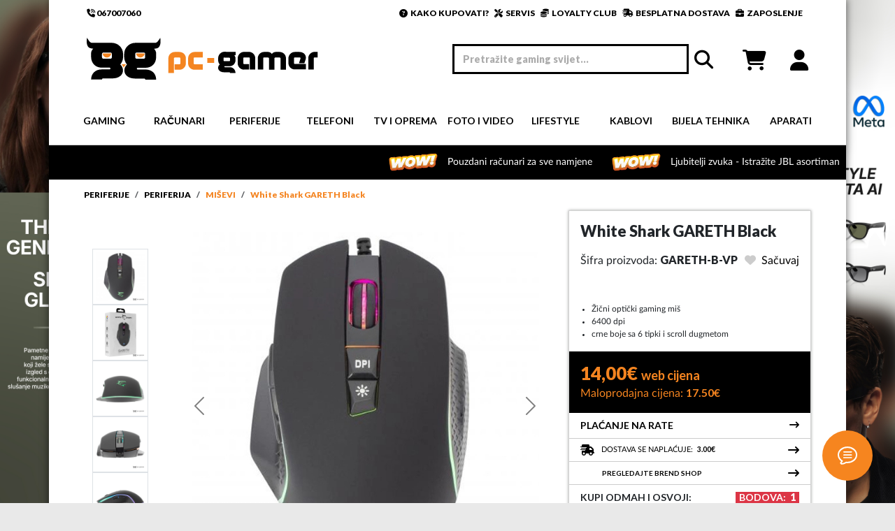

--- FILE ---
content_type: text/html; charset=UTF-8
request_url: https://pc-gamer.me/p/White-Shark-GARETH-Black--70020
body_size: 26063
content:
<html lang="en">
<head>

    <meta charset="UTF-8">
    <meta http-equiv="X-UA-Compatible" content="IE=edge">
    <meta name="viewport" content="width=device-width, initial-scale=1.0">
    <meta name="google-site-verification" content="1BXRUVY097pukCcfQLuSAmwCxRHBMaxIDJ7CKDjFphU" />
    <meta charset="UTF-8">
    <meta name="robots" content="INDEX,FOLLOW" />
    <meta name="format-detection" content="telephone=no" />
    <meta name="apple-mobile-web-app-capable" content="yes">
    <title>Prodaja White Shark GARETH Black , Podgorica, Crna Gora | PC-Gamer Podgorica</title>
    <meta name="Description" content="Žični optički gaming miš, 6400 dpi, crne boje sa 6 tipki i scroll dugmetom, besplatna dostava za porudžbine preko 50 eura">
    <meta name="Keywords" content="Žični optički gaming miš, 6400 dpi, crne boje sa 6 tipki i scroll dugmetom, besplatna dostava za porudžbine preko 50 eura">
    <meta name="Keywords" content="Žični optički gaming miš, 6400 dpi, crne boje sa 6 tipki i scroll dugmetom, besplatna dostava za porudžbine preko 50 eura">
    <meta name="author" content="prostudio.me">
    <meta property="og:image" content="https://pc-gamer.me/products-images_webp/GARETH-B-VP_v.webp" />
    <meta property="og:title" content="Prodaja White Shark GARETH Black , Podgorica, Crna Gora | PC-Gamer Podgorica" />
    <meta property="og:description" content="" />
    <meta property="og:url" content="https://pc-gamer.me/p/White-Shark-GARETH-Black--70020" />
    
    <link rel="canonical" href="https://pc-gamer.me/p/White-Shark-GARETH-Black--70020" />

    <!-- BOOTSTRAP INCLUDE -->
    <link href="https://cdn.jsdelivr.net/npm/bootstrap@5.3.0-alpha1/dist/css/bootstrap.min.css" rel="stylesheet" integrity="sha384-GLhlTQ8iRABdZLl6O3oVMWSktQOp6b7In1Zl3/Jr59b6EGGoI1aFkw7cmDA6j6gD" crossorigin="anonymous">
    <script src="https://cdn.jsdelivr.net/npm/bootstrap@5.3.0-alpha1/dist/js/bootstrap.bundle.min.js" integrity="sha384-w76AqPfDkMBDXo30jS1Sgez6pr3x5MlQ1ZAGC+nuZB+EYdgRZgiwxhTBTkF7CXvN" crossorigin="anonymous"></script>

    <!-- FONTAWESOME INCLUDE -->
    <link href="/public/fontawesome/css/fontawesome.css" rel="stylesheet" />
    <link href="/public/fontawesome/css/brands.css" rel="stylesheet" />
    <link href="/public/fontawesome/css/solid.css" rel="stylesheet" />
    <!--
    <link href="/public/fontawesome/css/sharp-thin.css" rel="stylesheet" />
    <link href="/public/fontawesome/css/duotone-thin.css" rel="stylesheet" />
    <link href="/public/fontawesome/css/sharp-duotone-thin.css" rel="stylesheet" />
    -->

    <!-- MAIN CSS INCLUDE -->
    <link rel="stylesheet" href="/public/css/main.css?v=210126035906">
    <link rel="stylesheet" href="/public/css/app.css?v=210126035906">
    
    <!-- LOGATE CHAT CSS INCLUDE -->
    <link rel="stylesheet" href="https://ccadapter-milmedika.logate.com:8443/chat/styles.css"/>
    
    <!-- Google Tag Manager -->
    <script>
    (function(w, d, s, l, i) {
        w[l] = w[l] || [];
        w[l].push({
            'gtm.start': new Date().getTime(),
            event: 'gtm.js'
        });
        var f = d.getElementsByTagName(s)[0],
            j = d.createElement(s),
            dl = l != 'dataLayer' ? '&l=' + l : '';
        j.async = true;
        j.src =
            'https://www.googletagmanager.com/gtm.js?id=' + i + dl;
        f.parentNode.insertBefore(j, f);
    })(window, document, 'script', 'dataLayer', 'GTM-P2DCFFD');
    </script>
    <!-- End Google Tag Manager -->

</head>
<body>
    
    <!-- Google Tag Manager (noscript) -->
    <noscript><iframe src="https://www.googletagmanager.com/ns.html?id=GTM-P2DCFFD" height="0" width="0" style="display:none;visibility:hidden"></iframe></noscript>
    <!-- End Google Tag Manager (noscript) -->
    
    <!-- LOGATE CHAT SCRIPT INCLUDE -->
    <script id="logate-chat" type="text/javascript" src="https://ccadapter-milmedika.logate.com:8443/chat/webchat.js"></script>
    
    <div class="global--loading" id="loadingWindow">
        <div class="global--loading-center">
            <div class="spinner-border" role="status">
                <span class="visually-hidden">Loading...</span>
            </div>
            <h4 class="global--loading-title">Učitavanje...</h4>
        </div>
    </div>
    
    <div class="container bg-white">
        <!-- NEWSLETTER MESSAGE START -->
        
        <!-- NEWSLETTER MESSAGE END -->
        <!-- TOPBAR SECTION START -->
<div class="topbar px-1">
    <div >
        <a class="text-black" href="tel:067007060"><i class="fa-solid fa-phone-volume"></i> 067007060</a>
        <a class="text-black float-end px-2" href="/zaposlenje"><i class="fa-solid fa-briefcase"></i>&nbsp; ZAPOSLENJE</a>
        <a class="text-black float-end" href="/dostava"><i class="fa-solid fa-truck-fast"></i>&nbsp; BESPLATNA DOSTAVA</a>
        <a class="text-black float-end px-2" href="/loyalty-club"><i class="fa-solid fa-coins"></i>&nbsp; LOYALTY CLUB</a>
        <a class="text-black float-end" href="/servis"><i class="fa-solid fa-screwdriver-wrench"></i>&nbsp; SERVIS</a>
        <a class="text-black float-end px-2" href="/kako-kupovati"><i class="fa-solid fa-circle-question"></i>&nbsp; KAKO KUPOVATI?</a>
    </div>
</div>
<!-- TOPBAR SECTION END -->
        <!-- LOGOBAR SECTION START -->
<div class="logobar py-3 px-1">
    <div class="row align-items-center">
        <div class="col-4 text-start">
            <a href="/" class="text-start"><img src="/public/assets/global/logo/logo-horizontal.svg" alt="pc-gamer.me" style="height:60px !important;"></a>
        </div>
        <div class="col-8 text-end text-black">
            <input class="logobar-search" type="text" name="search" id="offcanvas-global-search" placeholder="Pretražite gaming svijet..." autocomplete="off" onkeyup="javascript:load_data(this.value)"><i class="fa-solid fa-magnifying-glass px-2"></i>
            <!--<input class="form-check-input" type="checkbox" id="toggleSidebar">-->
            <a id="osvjezi_korpu" class="logobar-cart" href="/korpa"><i class="fa-solid fa-cart-shopping"></i></a>
            <!--<a href="/"> </a>-->
            
            <a class="logobar-user" href="/login"><i class="fa-regular fa-user"></i></a>
            
            <!--
            <a class="logobar-user" href="">
                <i class="fa-solid fa-user"></i>
                <small class="fp-4"></small>
            </a>
            -->
        </div>
    </div>
</div>
<!-- LOGOBAR SECTION END -->
<!-- LOGOBAR OFFCANVAS SECTION START -->
<div class="offcanvas offcanvas-bottom global-search" data-bs-scroll="true" data-bs-backdrop="false" tabindex="-1" id="offcanvasExample" aria-labelledby="offcanvasExampleLabel">
    <div class="offcanvas-header global-search-mobile">
        <input class="logobar-search" type="text" name="search" id="offcanvas-global-search-mobile" placeholder="Pretrazite sve..." onkeyup="javascript:load_data(this.value)">
        <button type="button" class="btn-close" data-bs-dismiss="offcanvas" aria-label="Close" onclick="clearInputMobile()"></button>
    </div>
    <div class="offcanvas-header">
        <h5 class="offcanvas-title" id="logobarOffcanvasLabel">REZULTATI PRETRAGE:</h5>
        <button type="button" class="btn-close" data-bs-dismiss="offcanvas" aria-label="Close" onclick="clearInput()"></button>
    </div>
    <div class="offcanvas-body">
        <div class="row align-items-start">
            <div class="col-3">
                <h2 class="offcanvas-subtitle">KATEGORIJE</h2>
                <ul class="offcanvas-list">
                    <div id="search_result_col3"></div>
                </ul>
            </div>
            <div class="col-9">
                <div class="row row-cols-2 row-cols-md-4 g-1 mt-1" id="search_result_col9">
                    <div class="col"></div>
                    <div class="py-2"></div>
                </div>
            </div>
        </div>
    </div>
</div>
<!-- LOGOBAR OFFCANVAS SECTION END -->
        <style>
    
    @media(max-width: 576px) {
        .navmob-sidebar {
            width: 80% !important;
        }
        
        .navmob-sidebar .offcanvas-header {
            background-color: white !important;
            color: black !important;
        }
        
        .navmob-sidebar .offcanvas-header {
            padding-top: 1.5rem;
            padding-bottom: 1.5rem;
            border-bottom: 1px solid #ccc;
        }
        
        .navmob-sidebar .offcanvas-header .offcanvas-title {
            font-size: 20px !important;
            font-weight: 800 !important;
        }
        
        .navmob-sidebar .offcanvas-header .btn-close {
            width: 0.1rem !important;
            height: 0.1rem !important;
            margin-right: 5px;
        }
        
        .navmob-sidebar .offcanvas-body {
            padding: 0px !important;
            overflow-y: auto;
        }
        
        .navmob-sidebar-categs {
            padding: 1rem !important;
            border-bottom: 1px solid #ccc;
        }
        
        .navmob-sidebar-section {
            padding: 1rem !important;
            border-bottom: 1px solid #ccc;
        }
        
        .navmob-sidebar-categ-title {
            font-size: 18px !important;
            font-weight: 700;
        }
        
        .navmob-sidebar-categ {
            border-bottom: 0px !important;
            font-size: 13px;
            padding-top: 7px !important;
            padding-bottom: 7px !important;
        }
        
        .navmob-sidebar-groups a {
            border-bottom: 0px !important;
            font-size: 13px;
            padding-top: 7px !important;
            padding-bottom: 7px !important;
        }
        
        .navmob-sidebar .navmob-sidebar-subcateg {
            padding-left: 1rem !important;
            padding-right: 1rem !important;
            border-bottom: 0px !important;
        }
        
        .navmob-sidebar .navmob-sidebar-subcateg a {
            font-size: 18px !important;
            font-weight: 800 !important;
        }
        
        .navmob-sidebar-groups {
            padding-top: 0px !important;
            padding-bottom: 0px !important;
            margin-top: 0px !important;
            margin-bottom: 0px !important;
        }
    }
    
</style>

<!-- NAVBAR DESKTOP SECTION START -->
<div class="navmenu shadow">
    <div class="container" style="box-shadow:none;padding:0px 25px;">
        <div class="navbar">
            <div class="row navbar-test-row align-items-center text-center">
                
    <div class="col bg-white">
        <li class="nav-item dropdown">
            <a class="nav-link dropdown-toggle text-center fs-5" href="#" role="button" data-bs-toggle="dropdown" aria-expanded="false">Gaming</a>
            <div class="dropdown-menu px-2 pb-4">
                <div class="row align-items-start"><div class="col"><h6 class="mt-1 mb-2" ><a href="/c/Konzole" class="navmenu-subcategory-title" style="text-decoration:none;">Konzole</a></h6><ul class="list-group list-group-flush"><a href="/c/Playstation-5" class="list-group-item"><i class="fa-solid fa-caret-right"></i>&nbsp;Playstation 5</a><a href="/c/Nintendo-Switch" class="list-group-item"><i class="fa-solid fa-caret-right"></i>&nbsp;Nintendo Switch</a><a href="/c/XBOX-Series-X" class="list-group-item"><i class="fa-solid fa-caret-right"></i>&nbsp;XBOX Series X</a><a href="/c/VR-naocare" class="list-group-item"><i class="fa-solid fa-caret-right"></i>&nbsp;VR naočare</a><a href="/c/Steam-Deck" class="list-group-item"><i class="fa-solid fa-caret-right"></i>&nbsp;Steam Deck</a></ul></div><div class="col"><h6 class="mt-1 mb-2" ><a href="/c/Video-Igre" class="navmenu-subcategory-title" style="text-decoration:none;">Video Igre</a></h6><ul class="list-group list-group-flush"><a href="/c/Playstation-4-igre" class="list-group-item"><i class="fa-solid fa-caret-right"></i>&nbsp;Playstation 4 igre</a><a href="/c/Playstation-5-igre" class="list-group-item"><i class="fa-solid fa-caret-right"></i>&nbsp;Playstation 5 igre</a><a href="/c/Nintendo-Switch-igre" class="list-group-item"><i class="fa-solid fa-caret-right"></i>&nbsp;Nintendo Switch igre</a><a href="/c/Gift-Kartice" class="list-group-item"><i class="fa-solid fa-caret-right"></i>&nbsp;Gift Kartice</a></ul></div><div class="col"><h6 class="mt-1 mb-2" ><a href="/c/Oprema-za-konzole" class="navmenu-subcategory-title" style="text-decoration:none;">Oprema za konzole</a></h6><ul class="list-group list-group-flush"><a href="/c/Playstation-4-oprema" class="list-group-item"><i class="fa-solid fa-caret-right"></i>&nbsp;Playstation 4 oprema</a><a href="/c/Playstation-5-oprema" class="list-group-item"><i class="fa-solid fa-caret-right"></i>&nbsp;Playstation 5 oprema</a><a href="/c/Nintendo-Switch-oprema" class="list-group-item"><i class="fa-solid fa-caret-right"></i>&nbsp;Nintendo Switch oprema</a></ul></div><div class="col"><h6 class="mt-1 mb-2" ><a href="/c/Oprema-za-igranje" class="navmenu-subcategory-title" style="text-decoration:none;">Oprema za igranje</a></h6><ul class="list-group list-group-flush"><a href="/c/Gejmerske-stolice" class="list-group-item"><i class="fa-solid fa-caret-right"></i>&nbsp;Gejmerske stolice</a><a href="/c/Gejmerski-stolovi" class="list-group-item"><i class="fa-solid fa-caret-right"></i>&nbsp;Gejmerski stolovi</a><a href="/c/Gamepad" class="list-group-item"><i class="fa-solid fa-caret-right"></i>&nbsp;Gamepad</a><a href="/c/Volani" class="list-group-item"><i class="fa-solid fa-caret-right"></i>&nbsp;Volani</a><a href="/c/Trkacka-sjedista" class="list-group-item"><i class="fa-solid fa-caret-right"></i>&nbsp;Trkačka sjedišta</a></ul></div><div class="col"><h6 class="mt-1 mb-2" ><a href="/c/Merchandise" class="navmenu-subcategory-title" style="text-decoration:none;">Merchandise</a></h6><ul class="list-group list-group-flush"><a href="/c/Akcione-figure" class="list-group-item"><i class="fa-solid fa-caret-right"></i>&nbsp;Akcione figure</a><a href="/c/Garderoba" class="list-group-item"><i class="fa-solid fa-caret-right"></i>&nbsp;Garderoba</a><a href="/c/Razno" class="list-group-item"><i class="fa-solid fa-caret-right"></i>&nbsp;Razno</a><a href="/c/Lego-Setovi" class="list-group-item"><i class="fa-solid fa-caret-right"></i>&nbsp;Lego Setovi</a></ul></div></div>
            </div>
        </li>
    </div>
    <div class="col bg-white">
        <li class="nav-item dropdown">
            <a class="nav-link dropdown-toggle text-center fs-5" href="#" role="button" data-bs-toggle="dropdown" aria-expanded="false">Računari</a>
            <div class="dropdown-menu px-2 pb-4">
                <div class="row align-items-start"><div class="col"><h6 class="mt-1 mb-2" ><a href="/c/Racunari" class="navmenu-subcategory-title" style="text-decoration:none;"> Računari</a></h6><ul class="list-group list-group-flush"><a href="/c/Desktop" class="list-group-item"><i class="fa-solid fa-caret-right"></i>&nbsp;Desktop</a><a href="/c/Laptop" class="list-group-item"><i class="fa-solid fa-caret-right"></i>&nbsp;Laptop</a><a href="/c/All-In-One" class="list-group-item"><i class="fa-solid fa-caret-right"></i>&nbsp;All In One</a><a href="/c/Brand-Name" class="list-group-item"><i class="fa-solid fa-caret-right"></i>&nbsp;Brand Name</a><a href="/c/Tablet" class="list-group-item"><i class="fa-solid fa-caret-right"></i>&nbsp;Tablet</a><a href="/c/Serveri" class="list-group-item"><i class="fa-solid fa-caret-right"></i>&nbsp;Serveri</a></ul></div><div class="col"><h6 class="mt-1 mb-2" ><a href="/c/Komponente" class="navmenu-subcategory-title" style="text-decoration:none;">Komponente</a></h6><ul class="list-group list-group-flush"><a href="/c/Procesori" class="list-group-item"><i class="fa-solid fa-caret-right"></i>&nbsp;Procesori</a><a href="/c/Maticne-ploce" class="list-group-item"><i class="fa-solid fa-caret-right"></i>&nbsp;Matične ploče</a><a href="/c/Memorije" class="list-group-item"><i class="fa-solid fa-caret-right"></i>&nbsp;Memorije</a><a href="/c/Graficke-karte" class="list-group-item"><i class="fa-solid fa-caret-right"></i>&nbsp;Grafičke karte</a><a href="/c/Hard-diskovi" class="list-group-item"><i class="fa-solid fa-caret-right"></i>&nbsp;Hard diskovi</a><a href="/c/SSD" class="list-group-item"><i class="fa-solid fa-caret-right"></i>&nbsp;SSD</a><a href="/c/Opticki-uredjaji" class="list-group-item"><i class="fa-solid fa-caret-right"></i>&nbsp;Optički uređaji</a><a href="/c/Napajanja" class="list-group-item"><i class="fa-solid fa-caret-right"></i>&nbsp;Napajanja</a><a href="/c/Kucista" class="list-group-item"><i class="fa-solid fa-caret-right"></i>&nbsp;Kućišta</a><a href="/c/Kuleri-i-oprema" class="list-group-item"><i class="fa-solid fa-caret-right"></i>&nbsp;Kuleri i oprema</a></ul></div><div class="col"><h6 class="mt-1 mb-2" ><a href="/c/Dodatna-Oprema-za-racunare" class="navmenu-subcategory-title" style="text-decoration:none;">Dodatna Oprema za računare</a></h6><ul class="list-group list-group-flush"><a href="/c/Torbe-i-rancevi" class="list-group-item"><i class="fa-solid fa-caret-right"></i>&nbsp;Torbe i rančevi</a><a href="/c/Cooling-pad" class="list-group-item"><i class="fa-solid fa-caret-right"></i>&nbsp;Cooling pad</a><a href="/c/Oprema-za-laptop" class="list-group-item"><i class="fa-solid fa-caret-right"></i>&nbsp;Oprema za laptop</a><a href="/c/Punjaci-za-laptop" class="list-group-item"><i class="fa-solid fa-caret-right"></i>&nbsp;Punjači za laptop</a><a href="/c/Oprema-za-tablet" class="list-group-item"><i class="fa-solid fa-caret-right"></i>&nbsp;Oprema za tablet</a><a href="/c/Software" class="list-group-item"><i class="fa-solid fa-caret-right"></i>&nbsp;Software</a><a href="/c/Kancelarijske-stolice" class="list-group-item"><i class="fa-solid fa-caret-right"></i>&nbsp;Kancelarijske stolice</a><a href="/c/ZASTITNE-NAOCARE" class="list-group-item"><i class="fa-solid fa-caret-right"></i>&nbsp;ZAŠTITNE NAOČARE</a></ul></div></div>
            </div>
        </li>
    </div>
    <div class="col bg-white">
        <li class="nav-item dropdown">
            <a class="nav-link dropdown-toggle text-center fs-5" href="#" role="button" data-bs-toggle="dropdown" aria-expanded="false">Periferije</a>
            <div class="dropdown-menu px-2 pb-4">
                <div class="row align-items-start"><div class="col"><h6 class="mt-1 mb-2" ><a href="/c/Periferija" class="navmenu-subcategory-title" style="text-decoration:none;">Periferija</a></h6><ul class="list-group list-group-flush"><a href="/c/Monitori" class="list-group-item"><i class="fa-solid fa-caret-right"></i>&nbsp;Monitori</a><a href="/c/Nosaci-i-postolja-za-monitore" class="list-group-item"><i class="fa-solid fa-caret-right"></i>&nbsp;Nosači i postolja za monitore</a><a href="/c/Tastature" class="list-group-item"><i class="fa-solid fa-caret-right"></i>&nbsp;Tastature</a><a href="/c/Misevi" class="list-group-item"><i class="fa-solid fa-caret-right"></i>&nbsp;Miševi </a><a href="/c/Podloge" class="list-group-item"><i class="fa-solid fa-caret-right"></i>&nbsp;Podloge</a><a href="/c/Slusalice" class="list-group-item"><i class="fa-solid fa-caret-right"></i>&nbsp;Slušalice </a><a href="/c/Mikrofoni" class="list-group-item"><i class="fa-solid fa-caret-right"></i>&nbsp;Mikrofoni</a><a href="/c/Zvucnici" class="list-group-item"><i class="fa-solid fa-caret-right"></i>&nbsp;Zvučnici</a><a href="/c/Web-kamere" class="list-group-item"><i class="fa-solid fa-caret-right"></i>&nbsp;Web kamere</a><a href="/c/UPS" class="list-group-item"><i class="fa-solid fa-caret-right"></i>&nbsp;UPS</a><a href="/c/Graficke-table" class="list-group-item"><i class="fa-solid fa-caret-right"></i>&nbsp;Grafičke table</a><a href="/c/Ostale-periferije" class="list-group-item"><i class="fa-solid fa-caret-right"></i>&nbsp;Ostale periferije</a><a href="/c/Power-Station" class="list-group-item"><i class="fa-solid fa-caret-right"></i>&nbsp;Power Station</a><a href="/c/Soundbar-zvucnici" class="list-group-item"><i class="fa-solid fa-caret-right"></i>&nbsp;Soundbar zvučnici</a></ul></div><div class="col"><h6 class="mt-1 mb-2" ><a href="/c/Skladistenje-podataka" class="navmenu-subcategory-title" style="text-decoration:none;">Skladištenje podataka</a></h6><ul class="list-group list-group-flush"><a href="/c/CD-i-DVD-diskovi" class="list-group-item"><i class="fa-solid fa-caret-right"></i>&nbsp;CD i DVD diskovi</a><a href="/c/Eksterni-HDD" class="list-group-item"><i class="fa-solid fa-caret-right"></i>&nbsp;Eksterni HDD</a><a href="/c/USB-fles-memorije" class="list-group-item"><i class="fa-solid fa-caret-right"></i>&nbsp;USB fles memorije</a><a href="/c/Citaci-kartica" class="list-group-item"><i class="fa-solid fa-caret-right"></i>&nbsp;Čitači kartica</a><a href="/c/Eksterna-kucista" class="list-group-item"><i class="fa-solid fa-caret-right"></i>&nbsp;Eksterna kućista</a><a href="/c/Memorijske-kartice" class="list-group-item"><i class="fa-solid fa-caret-right"></i>&nbsp;Memorijske kartice</a><a href="/c/Eksterni-SSD" class="list-group-item"><i class="fa-solid fa-caret-right"></i>&nbsp;Eksterni SSD</a><a href="/c/Oprema-za-hard-disk" class="list-group-item"><i class="fa-solid fa-caret-right"></i>&nbsp;Oprema za hard disk</a></ul></div><div class="col"><h6 class="mt-1 mb-2" ><a href="/c/Mrezna-oprema" class="navmenu-subcategory-title" style="text-decoration:none;">Mrežna oprema</a></h6><ul class="list-group list-group-flush"><a href="/c/Power-line" class="list-group-item"><i class="fa-solid fa-caret-right"></i>&nbsp;Power line</a><a href="/c/Ruteri" class="list-group-item"><i class="fa-solid fa-caret-right"></i>&nbsp;Ruteri</a><a href="/c/Mrezne-kartice" class="list-group-item"><i class="fa-solid fa-caret-right"></i>&nbsp;Mrežne kartice</a><a href="/c/Svicevi" class="list-group-item"><i class="fa-solid fa-caret-right"></i>&nbsp;Svičevi</a><a href="/c/Bluetooth" class="list-group-item"><i class="fa-solid fa-caret-right"></i>&nbsp;Bluetooth</a><a href="/c/Wireless" class="list-group-item"><i class="fa-solid fa-caret-right"></i>&nbsp;Wireless</a><a href="/c/NAS" class="list-group-item"><i class="fa-solid fa-caret-right"></i>&nbsp;NAS</a><a href="/c/Rack-ormari-i-oprema" class="list-group-item"><i class="fa-solid fa-caret-right"></i>&nbsp;Rack ormari i oprema</a></ul></div><div class="col"><h6 class="mt-1 mb-2" ><a href="/c/Stampaci-i-skeneri" class="navmenu-subcategory-title" style="text-decoration:none;">Štampači i skeneri</a></h6><ul class="list-group list-group-flush"><a href="/c/Stampaci" class="list-group-item"><i class="fa-solid fa-caret-right"></i>&nbsp;Štampači</a><a href="/c/Matricni-stampaci" class="list-group-item"><i class="fa-solid fa-caret-right"></i>&nbsp;Matrični štampači</a><a href="/c/Ploteri" class="list-group-item"><i class="fa-solid fa-caret-right"></i>&nbsp;Ploteri</a><a href="/c/Skeneri" class="list-group-item"><i class="fa-solid fa-caret-right"></i>&nbsp;Skeneri</a><a href="/c/Bar-Code-i-POS-oprema" class="list-group-item"><i class="fa-solid fa-caret-right"></i>&nbsp;Bar Code i POS oprema</a><a href="/c/Toneri" class="list-group-item"><i class="fa-solid fa-caret-right"></i>&nbsp;Toneri</a><a href="/c/Kertridzi-za-InkJet" class="list-group-item"><i class="fa-solid fa-caret-right"></i>&nbsp;Kertridži za InkJet</a><a href="/c/Dodatna-oprema-za-stampace" class="list-group-item"><i class="fa-solid fa-caret-right"></i>&nbsp;Dodatna oprema za štampače</a><a href="/c/Foto-stampaci" class="list-group-item"><i class="fa-solid fa-caret-right"></i>&nbsp;Foto štampači</a><a href="/c/3D-stampaci" class="list-group-item"><i class="fa-solid fa-caret-right"></i>&nbsp;3D štampači</a><a href="/c/Oprema-za-3D-stampace" class="list-group-item"><i class="fa-solid fa-caret-right"></i>&nbsp;Oprema za 3D štampače</a><a href="/c/Stampaci-za-naljepnice" class="list-group-item"><i class="fa-solid fa-caret-right"></i>&nbsp;Štampači za naljepnice</a><a href="/c/Termalni-stampaci" class="list-group-item"><i class="fa-solid fa-caret-right"></i>&nbsp;Termalni štampači</a></ul></div></div>
            </div>
        </li>
    </div>
    <div class="col bg-white">
        <li class="nav-item dropdown">
            <a class="nav-link dropdown-toggle text-center fs-5" href="#" role="button" data-bs-toggle="dropdown" aria-expanded="false">Telefoni</a>
            <div class="dropdown-menu px-2 pb-4">
                <div class="row align-items-start"><div class="col"><h6 class="mt-1 mb-2" ><a href="/c/Telefoni-i-oprema" class="navmenu-subcategory-title" style="text-decoration:none;"> Telefoni i oprema</a></h6><ul class="list-group list-group-flush"><a href="/c/Smart-phone" class="list-group-item"><i class="fa-solid fa-caret-right"></i>&nbsp;Smart phone <a href="https://pc-gamer.me/c/Smart-phone?brands%5B%5D=Samsung" class="list-group-item" style="padding-left:10px !important;color:#F48420 !important;font-weight:700 !important;"><i class="fa-solid fa-caret-right"></i>&nbsp;Samsung</a> <a href="https://pc-gamer.me/c/Smart-phone?brands%5B%5D=APPLE" class="list-group-item" style="padding-left:10px !important;color:#F48420 !important;font-weight:700 !important;"><i class="fa-solid fa-caret-right"></i>&nbsp;Apple</a> <a href="https://pc-gamer.me/c/Smart-phone?brands%5B%5D=Xiaomi" class="list-group-item" style="padding-left:10px !important;color:#F48420 !important;font-weight:700 !important;"><i class="fa-solid fa-caret-right"></i>&nbsp;Xiaomi</a> <a href="https://pc-gamer.me/c/Smart-phone" class="list-group-item" style="padding-left:10px !important;color:#F48420 !important;font-weight:700 !important;"><i class="fa-solid fa-caret-right"></i>&nbsp;Prikaži sve</a></a><a href="/c/Klasicni-telefoni" class="list-group-item"><i class="fa-solid fa-caret-right"></i>&nbsp;Klasični telefoni</a><a href="/c/Fiksni-telefoni" class="list-group-item"><i class="fa-solid fa-caret-right"></i>&nbsp;Fiksni telefoni</a></ul></div><div class="col"><h6 class="mt-1 mb-2" ><a href="/c/Dodatna-oprema-za-telefone" class="navmenu-subcategory-title" style="text-decoration:none;">Dodatna oprema za telefone</a></h6><ul class="list-group list-group-flush"><a href="/c/Zastitna-stakla" class="list-group-item"><i class="fa-solid fa-caret-right"></i>&nbsp;Zaštitna stakla</a><a href="/c/Kablovi-i-Adapteri-ostalo" class="list-group-item"><i class="fa-solid fa-caret-right"></i>&nbsp;Kablovi i Adapteri ostalo</a><a href="/c/Power-bank" class="list-group-item"><i class="fa-solid fa-caret-right"></i>&nbsp;Power bank</a><a href="/c/Punjaci" class="list-group-item"><i class="fa-solid fa-caret-right"></i>&nbsp;Punjači</a><a href="/c/Drzaci-i-selfie-stick" class="list-group-item"><i class="fa-solid fa-caret-right"></i>&nbsp;Držači i selfie stick</a></ul></div></div>
            </div>
        </li>
    </div>
    <div class="col bg-white">
        <li class="nav-item dropdown">
            <a class="nav-link dropdown-toggle text-center fs-5" href="#" role="button" data-bs-toggle="dropdown" aria-expanded="false">TV i Oprema</a>
            <div class="dropdown-menu px-2 pb-4">
                <div class="row align-items-start"><div class="col"><h6 class="mt-1 mb-2" ><a href="/c/Televizori-i-oprema" class="navmenu-subcategory-title" style="text-decoration:none;">Televizori i oprema</a></h6><ul class="list-group list-group-flush"><a href="/c/Televizori" class="list-group-item"><i class="fa-solid fa-caret-right"></i>&nbsp;Televizori <a href="https://pc-gamer.me/c/Televizori?brands%5B%5D=Samsung" class="list-group-item" style="padding-left:10px !important;color:#F48420 !important;font-weight:700 !important;"><i class="fa-solid fa-caret-right"></i>&nbsp;Samsung</a> <a href="https://pc-gamer.me/c/Televizori?brands%5B%5D=Philips" class="list-group-item" style="padding-left:10px !important;color:#F48420 !important;font-weight:700 !important;"><i class="fa-solid fa-caret-right"></i>&nbsp;Philips</a> <a href="https://pc-gamer.me/c/Televizori?brands%5B%5D=HISENSE" class="list-group-item" style="padding-left:10px !important;color:#F48420 !important;font-weight:700 !important;"><i class="fa-solid fa-caret-right"></i>&nbsp;Hisense</a> <a href="https://pc-gamer.me/c/Televizori?brands%5B%5D=LG+" class="list-group-item" style="padding-left:10px !important;color:#F48420 !important;font-weight:700 !important;"><i class="fa-solid fa-caret-right"></i>&nbsp;LG</a> <a href="https://pc-gamer.me/c/Televizori?brands%5B%5D=Tesla" class="list-group-item" style="padding-left:10px !important;color:#F48420 !important;font-weight:700 !important;"><i class="fa-solid fa-caret-right"></i>&nbsp;Tesla</a> <a href="https://pc-gamer.me/c/Televizori" class="list-group-item" style="padding-left:10px !important;color:#F48420 !important;font-weight:700 !important;"><i class="fa-solid fa-caret-right"></i>&nbsp;Prikaži sve</a></a><a href="/c/Nosaci-za-TV" class="list-group-item"><i class="fa-solid fa-caret-right"></i>&nbsp;Nosači za TV</a><a href="/c/Daljinski-upravljaci" class="list-group-item"><i class="fa-solid fa-caret-right"></i>&nbsp;Daljinski upravljači</a><a href="/c/Digitalni-Signage-sistemi" class="list-group-item"><i class="fa-solid fa-caret-right"></i>&nbsp;Digitalni Signage sistemi</a><a href="/c/Ramovi-za-televizore" class="list-group-item"><i class="fa-solid fa-caret-right"></i>&nbsp;Ramovi za televizore</a><a href="/c/Oprema-za-ciscenje" class="list-group-item"><i class="fa-solid fa-caret-right"></i>&nbsp;Oprema za čišćenje</a><a href="/c/Smart-TV-Box" class="list-group-item"><i class="fa-solid fa-caret-right"></i>&nbsp;Smart TV Box</a></ul></div><div class="col"><h6 class="mt-1 mb-2" ><a href="/c/AV-oprema" class="navmenu-subcategory-title" style="text-decoration:none;">AV oprema</a></h6><ul class="list-group list-group-flush"><a href="/c/Radio-kasetofoni" class="list-group-item"><i class="fa-solid fa-caret-right"></i>&nbsp;Radio kasetofoni</a><a href="/c/Toki-Voki" class="list-group-item"><i class="fa-solid fa-caret-right"></i>&nbsp;Toki Voki</a><a href="/c/Diktafoni" class="list-group-item"><i class="fa-solid fa-caret-right"></i>&nbsp;Diktafoni</a><a href="/c/Mikro-linije" class="list-group-item"><i class="fa-solid fa-caret-right"></i>&nbsp;Mikro linije</a><a href="/c/MP3-MP4-Plejeri" class="list-group-item"><i class="fa-solid fa-caret-right"></i>&nbsp;MP3-MP4 Plejeri</a><a href="/c/Gramofoni" class="list-group-item"><i class="fa-solid fa-caret-right"></i>&nbsp;Gramofoni</a></ul></div><div class="col"><h6 class="mt-1 mb-2" ><a href="/c/Projektori" class="navmenu-subcategory-title" style="text-decoration:none;">Projektori</a></h6><ul class="list-group list-group-flush"><a href="/c/Projektori-i-Oprema" class="list-group-item"><i class="fa-solid fa-caret-right"></i>&nbsp;Projektori i Oprema</a><a href="/c/Platna" class="list-group-item"><i class="fa-solid fa-caret-right"></i>&nbsp;Platna</a><a href="/c/Nosaci-za-projektore" class="list-group-item"><i class="fa-solid fa-caret-right"></i>&nbsp;Nosači za projektore</a><a href="/c/Interaktivne-table" class="list-group-item"><i class="fa-solid fa-caret-right"></i>&nbsp;Interaktivne table</a></ul></div></div>
            </div>
        </li>
    </div>
    <div class="col bg-white">
        <li class="nav-item dropdown">
            <a class="nav-link dropdown-toggle text-center fs-5" href="#" role="button" data-bs-toggle="dropdown" aria-expanded="false">Foto i video</a>
            <div class="dropdown-menu px-2 pb-4">
                <div class="row align-items-start"><div class="col"><h6 class="mt-1 mb-2" ><a href="/c/Fotoaparati" class="navmenu-subcategory-title" style="text-decoration:none;">Fotoaparati</a></h6><ul class="list-group list-group-flush"><a href="/c/Digitalni-fotoaparati" class="list-group-item"><i class="fa-solid fa-caret-right"></i>&nbsp;Digitalni fotoaparati</a><a href="/c/Instant-fotoaparati" class="list-group-item"><i class="fa-solid fa-caret-right"></i>&nbsp;Instant fotoaparati</a></ul></div><div class="col"><h6 class="mt-1 mb-2" ><a href="/c/Kamere-i-Dronovi" class="navmenu-subcategory-title" style="text-decoration:none;">Kamere i Dronovi</a></h6><ul class="list-group list-group-flush"><a href="/c/Sigurnosne-kamere" class="list-group-item"><i class="fa-solid fa-caret-right"></i>&nbsp;Sigurnosne kamere</a><a href="/c/Akcione-kamere" class="list-group-item"><i class="fa-solid fa-caret-right"></i>&nbsp;Akcione kamere</a><a href="/c/Dronovi" class="list-group-item"><i class="fa-solid fa-caret-right"></i>&nbsp;Dronovi</a><a href="/c/Oprema-za-sigurnosne-kamere" class="list-group-item"><i class="fa-solid fa-caret-right"></i>&nbsp;Oprema za sigurnosne kamere</a><a href="/c/Dodatna-oprema-za-kamere" class="list-group-item"><i class="fa-solid fa-caret-right"></i>&nbsp;Dodatna oprema za kamere</a><a href="/c/Dodatna-oprema-za-dronove" class="list-group-item"><i class="fa-solid fa-caret-right"></i>&nbsp;Dodatna oprema za dronove</a><a href="/c/Snimaci-za-video-nadzor" class="list-group-item"><i class="fa-solid fa-caret-right"></i>&nbsp;Snimači za video nadzor</a><a href="/c/Alarmi-i-Alarmni-Sistemi" class="list-group-item"><i class="fa-solid fa-caret-right"></i>&nbsp;Alarmi i Alarmni Sistemi</a></ul></div></div>
            </div>
        </li>
    </div>
    <div class="col bg-white">
        <li class="nav-item dropdown">
            <a class="nav-link dropdown-toggle text-center fs-5" href="#" role="button" data-bs-toggle="dropdown" aria-expanded="false">Lifestyle</a>
            <div class="dropdown-menu px-2 pb-4">
                <div class="row align-items-start"><div class="col"><h6 class="mt-1 mb-2" ><a href="/c/Trotineti-i-oprema" class="navmenu-subcategory-title" style="text-decoration:none;">Trotineti i oprema</a></h6><ul class="list-group list-group-flush"><a href="/c/Elektricni-trotineti" class="list-group-item"><i class="fa-solid fa-caret-right"></i>&nbsp;Električni trotineti</a><a href="/c/Trotineti-za-djecu" class="list-group-item"><i class="fa-solid fa-caret-right"></i>&nbsp;Trotineti za djecu</a><a href="/c/Automobili-za-djecu" class="list-group-item"><i class="fa-solid fa-caret-right"></i>&nbsp;Automobili za djecu</a><a href="/c/Elektricni-bicikl" class="list-group-item"><i class="fa-solid fa-caret-right"></i>&nbsp;Električni bicikl</a><a href="/c/Bicikli" class="list-group-item"><i class="fa-solid fa-caret-right"></i>&nbsp;Bicikli</a><a href="/c/Oprema-za-trotinete-i-bicikle" class="list-group-item"><i class="fa-solid fa-caret-right"></i>&nbsp;Oprema za trotinete i bicikle</a></ul></div><div class="col"><h6 class="mt-1 mb-2" ><a href="/c/Smart-uredjaji" class="navmenu-subcategory-title" style="text-decoration:none;">Smart uređaji</a></h6><ul class="list-group list-group-flush"><a href="/c/Smart-Watch" class="list-group-item"><i class="fa-solid fa-caret-right"></i>&nbsp;Smart Watch <a href="https://pc-gamer.me/c/Smart-Watch?brands%5B%5D=Xiaomi" class="list-group-item" style="padding-left:10px !important;color:#F48420 !important;font-weight:700 !important;"><i class="fa-solid fa-caret-right"></i>&nbsp;Xiaomi</a> <a href="https://pc-gamer.me/c/Smart-Watch?brands%5B%5D=Samsung" class="list-group-item" style="padding-left:10px !important;color:#F48420 !important;font-weight:700 !important;"><i class="fa-solid fa-caret-right"></i>&nbsp;Samsung</a> <a href="https://pc-gamer.me/c/Smart-Watch?brands%5B%5D=Moye" class="list-group-item" style="padding-left:10px !important;color:#F48420 !important;font-weight:700 !important;"><i class="fa-solid fa-caret-right"></i>&nbsp;Moye</a> <a href="https://pc-gamer.me/c/Smart-Watch" class="list-group-item" style="padding-left:10px !important;color:#F48420 !important;font-weight:700 !important;"><i class="fa-solid fa-caret-right"></i>&nbsp;Prikaži sve</a></a><a href="/c/Smart-home" class="list-group-item"><i class="fa-solid fa-caret-right"></i>&nbsp;Smart home</a><a href="/c/Oprema-za-pametne-satove" class="list-group-item"><i class="fa-solid fa-caret-right"></i>&nbsp;Oprema za pametne satove</a></ul></div><div class="col"><h6 class="mt-1 mb-2" ><a href="/c/Auto-oprema" class="navmenu-subcategory-title" style="text-decoration:none;">Auto oprema</a></h6><ul class="list-group list-group-flush"><a href="/c/Navigacije-GPS" class="list-group-item"><i class="fa-solid fa-caret-right"></i>&nbsp;Navigacije GPS</a><a href="/c/Punjaci-za-automobile" class="list-group-item"><i class="fa-solid fa-caret-right"></i>&nbsp;Punjači za automobile</a><a href="/c/FM-Transmiteri" class="list-group-item"><i class="fa-solid fa-caret-right"></i>&nbsp;FM Transmiteri</a><a href="/c/Auto-kamera" class="list-group-item"><i class="fa-solid fa-caret-right"></i>&nbsp;Auto kamera</a><a href="/c/Miris-za-auto" class="list-group-item"><i class="fa-solid fa-caret-right"></i>&nbsp;Miris za auto</a></ul></div><div class="col"><h6 class="mt-1 mb-2" ><a href="/c/Sport-i-rekreacija" class="navmenu-subcategory-title" style="text-decoration:none;">Sport i rekreacija</a></h6><ul class="list-group list-group-flush"><a href="/c/Dodatna-oprema-za-fitnes" class="list-group-item"><i class="fa-solid fa-caret-right"></i>&nbsp;Dodatna oprema za fitnes</a><a href="/c/Rekreacija-na-otvorenom" class="list-group-item"><i class="fa-solid fa-caret-right"></i>&nbsp;Rekreacija na otvorenom</a><a href="/c/Trake-za-trcanje" class="list-group-item"><i class="fa-solid fa-caret-right"></i>&nbsp;Trake za trčanje</a><a href="/c/Aksesoari" class="list-group-item"><i class="fa-solid fa-caret-right"></i>&nbsp;Aksesoari</a><a href="/c/Kamere-za-lov" class="list-group-item"><i class="fa-solid fa-caret-right"></i>&nbsp;Kamere za lov</a><a href="/c/Kamp-oprema-za-spavanje" class="list-group-item"><i class="fa-solid fa-caret-right"></i>&nbsp;Kamp oprema za spavanje</a></ul></div><div class="col"><h6 class="mt-1 mb-2" ><a href="/c/Optika" class="navmenu-subcategory-title" style="text-decoration:none;">Optika</a></h6><ul class="list-group list-group-flush"><a href="/c/Teleskopi" class="list-group-item"><i class="fa-solid fa-caret-right"></i>&nbsp;Teleskopi</a><a href="/c/Dvogledi" class="list-group-item"><i class="fa-solid fa-caret-right"></i>&nbsp;Dvogledi</a></ul></div></div>
            </div>
        </li>
    </div>
    <div class="col bg-white">
        <li class="nav-item dropdown">
            <a class="nav-link dropdown-toggle text-center fs-5" href="#" role="button" data-bs-toggle="dropdown" aria-expanded="false">Kablovi</a>
            <div class="dropdown-menu px-2 pb-4">
                <div class="row align-items-start"><div class="col"><h6 class="mt-1 mb-2" ><a href="/c/Kablovi" class="navmenu-subcategory-title" style="text-decoration:none;">Kablovi</a></h6><ul class="list-group list-group-flush"><a href="/c/Napojni-kablovi" class="list-group-item"><i class="fa-solid fa-caret-right"></i>&nbsp;Napojni kablovi</a><a href="/c/Audio-kablovi" class="list-group-item"><i class="fa-solid fa-caret-right"></i>&nbsp;Audio kablovi</a><a href="/c/Mrezni-kablovi" class="list-group-item"><i class="fa-solid fa-caret-right"></i>&nbsp;Mrežni kablovi</a><a href="/c/USB-kablovi" class="list-group-item"><i class="fa-solid fa-caret-right"></i>&nbsp;USB kablovi</a><a href="/c/VGA-kablovi" class="list-group-item"><i class="fa-solid fa-caret-right"></i>&nbsp;VGA kablovi</a><a href="/c/DisplayPort-kablovi" class="list-group-item"><i class="fa-solid fa-caret-right"></i>&nbsp;DisplayPort kablovi</a><a href="/c/DVI-kablovi" class="list-group-item"><i class="fa-solid fa-caret-right"></i>&nbsp;DVI kablovi</a><a href="/c/HDMI-kablovi" class="list-group-item"><i class="fa-solid fa-caret-right"></i>&nbsp;HDMI kablovi</a><a href="/c/Produzni-kablovi" class="list-group-item"><i class="fa-solid fa-caret-right"></i>&nbsp;Produžni kablovi</a><a href="/c/Strujni-kablovi" class="list-group-item"><i class="fa-solid fa-caret-right"></i>&nbsp;Strujni kablovi</a><a href="/c/Razni-kablovi" class="list-group-item"><i class="fa-solid fa-caret-right"></i>&nbsp;Razni kablovi</a></ul></div><div class="col"><h6 class="mt-1 mb-2" ><a href="/c/Adapteri" class="navmenu-subcategory-title" style="text-decoration:none;">Adapteri</a></h6><ul class="list-group list-group-flush"><a href="/c/Digitalni-adapteri" class="list-group-item"><i class="fa-solid fa-caret-right"></i>&nbsp;Digitalni adapteri</a><a href="/c/Analogni-audiovideo-adapteri" class="list-group-item"><i class="fa-solid fa-caret-right"></i>&nbsp;Analogni audio/video adapteri</a><a href="/c/USB-hubovi" class="list-group-item"><i class="fa-solid fa-caret-right"></i>&nbsp;USB hubovi</a></ul></div><div class="col"><h6 class="mt-1 mb-2" ><a href="/c/Ostalo" class="navmenu-subcategory-title" style="text-decoration:none;">Ostalo</a></h6><ul class="list-group list-group-flush"><a href="/c/Alati" class="list-group-item"><i class="fa-solid fa-caret-right"></i>&nbsp;Alati</a><a href="/c/Baterije" class="list-group-item"><i class="fa-solid fa-caret-right"></i>&nbsp;Baterije</a></ul></div></div>
            </div>
        </li>
    </div>
    <div class="col bg-white">
        <li class="nav-item dropdown">
            <a class="nav-link dropdown-toggle text-center fs-5" href="#" role="button" data-bs-toggle="dropdown" aria-expanded="false">Bijela tehnika</a>
            <div class="dropdown-menu px-2 pb-4">
                <div class="row align-items-start"><div class="col"><h6 class="mt-1 mb-2" ><a href="/c/Bijela--tehnika" class="navmenu-subcategory-title" style="text-decoration:none;">Bijela    tehnika</a></h6><ul class="list-group list-group-flush"><a href="/c/Frizideri" class="list-group-item"><i class="fa-solid fa-caret-right"></i>&nbsp;Frižideri</a><a href="/c/Masine-za-pranjesusenje-vesa" class="list-group-item"><i class="fa-solid fa-caret-right"></i>&nbsp;Mašine za pranje/sušenje veša</a><a href="/c/Masine-za-pranje-posudja" class="list-group-item"><i class="fa-solid fa-caret-right"></i>&nbsp;Mašine za pranje posuđa</a><a href="/c/Masine-za-pranje-vesa" class="list-group-item"><i class="fa-solid fa-caret-right"></i>&nbsp;Mašine za pranje veša</a><a href="/c/Masine-za-susenje" class="list-group-item"><i class="fa-solid fa-caret-right"></i>&nbsp;Mašine za sušenje</a><a href="/c/Sporeti" class="list-group-item"><i class="fa-solid fa-caret-right"></i>&nbsp;Šporeti</a><a href="/c/Zamrzivaci" class="list-group-item"><i class="fa-solid fa-caret-right"></i>&nbsp;Zamrzivači</a><a href="/c/Aspiratori" class="list-group-item"><i class="fa-solid fa-caret-right"></i>&nbsp;Aspiratori</a><a href="/c/Bojleri" class="list-group-item"><i class="fa-solid fa-caret-right"></i>&nbsp;Bojleri</a><a href="/c/Sporeti-na-cvrsto-gorivo" class="list-group-item"><i class="fa-solid fa-caret-right"></i>&nbsp;Šporeti na čvrsto gorivo</a></ul></div><div class="col"><h6 class="mt-1 mb-2" ><a href="/c/Grijanje-hladjenje" class="navmenu-subcategory-title" style="text-decoration:none;">Grijanje, hlađenje</a></h6><ul class="list-group list-group-flush"><a href="/c/Mobilne-klime" class="list-group-item"><i class="fa-solid fa-caret-right"></i>&nbsp;Mobilne klime</a><a href="/c/Inverter-klime" class="list-group-item"><i class="fa-solid fa-caret-right"></i>&nbsp;Inverter klime</a><a href="/c/Elektricne-grijalice" class="list-group-item"><i class="fa-solid fa-caret-right"></i>&nbsp;Električne grijalice</a><a href="/c/Solarni-paneli-i-oprema" class="list-group-item"><i class="fa-solid fa-caret-right"></i>&nbsp;Solarni paneli i oprema</a><a href="/c/Ventilatori" class="list-group-item"><i class="fa-solid fa-caret-right"></i>&nbsp;Ventilatori</a><a href="/c/Toplotne-pumpe" class="list-group-item"><i class="fa-solid fa-caret-right"></i>&nbsp;Toplotne pumpe</a><a href="/c/Multi-split-sistemi" class="list-group-item"><i class="fa-solid fa-caret-right"></i>&nbsp;Multi split sistemi</a></ul></div><div class="col"><h6 class="mt-1 mb-2" ><a href="/c/Ugradna-tehnika" class="navmenu-subcategory-title" style="text-decoration:none;">Ugradna tehnika</a></h6><ul class="list-group list-group-flush"><a href="/c/Mikrotalasne-rerne-ugradne" class="list-group-item"><i class="fa-solid fa-caret-right"></i>&nbsp;Mikrotalasne rerne ugradne</a><a href="/c/Ugradni-set" class="list-group-item"><i class="fa-solid fa-caret-right"></i>&nbsp;Ugradni set</a><a href="/c/Rerne" class="list-group-item"><i class="fa-solid fa-caret-right"></i>&nbsp;Rerne</a><a href="/c/Ploce" class="list-group-item"><i class="fa-solid fa-caret-right"></i>&nbsp;Ploče</a><a href="/c/Ugradni-frizideri" class="list-group-item"><i class="fa-solid fa-caret-right"></i>&nbsp;Ugradni frižideri</a><a href="/c/Sudomasine" class="list-group-item"><i class="fa-solid fa-caret-right"></i>&nbsp;Sudomašine</a></ul></div></div>
            </div>
        </li>
    </div>
    <div class="col bg-white">
        <li class="nav-item dropdown">
            <a class="nav-link dropdown-toggle text-center fs-5" href="#" role="button" data-bs-toggle="dropdown" aria-expanded="false">Aparati</a>
            <div class="dropdown-menu px-2 pb-4">
                <div class="row align-items-start"><div class="col"><h6 class="mt-1 mb-2" ><a href="/c/Kuhinjski-aparati" class="navmenu-subcategory-title" style="text-decoration:none;">Kuhinjski aparati</a></h6><ul class="list-group list-group-flush"><a href="/c/Mikrotalasne" class="list-group-item"><i class="fa-solid fa-caret-right"></i>&nbsp;Mikrotalasne</a><a href="/c/Posudje" class="list-group-item"><i class="fa-solid fa-caret-right"></i>&nbsp;Posuđe</a><a href="/c/Tosteri-i-rostilji" class="list-group-item"><i class="fa-solid fa-caret-right"></i>&nbsp;Tosteri i roštilji</a><a href="/c/Mini-sporeti" class="list-group-item"><i class="fa-solid fa-caret-right"></i>&nbsp;Mini šporeti</a><a href="/c/Elektricni-i-indukcioni-resoi" class="list-group-item"><i class="fa-solid fa-caret-right"></i>&nbsp;Električni i indukcioni rešoi</a><a href="/c/Mesoreznice" class="list-group-item"><i class="fa-solid fa-caret-right"></i>&nbsp;Mesoreznice</a><a href="/c/Aparati-za-kafu" class="list-group-item"><i class="fa-solid fa-caret-right"></i>&nbsp;Aparati za kafu</a><a href="/c/Mikseri" class="list-group-item"><i class="fa-solid fa-caret-right"></i>&nbsp;Mikseri</a><a href="/c/Blenderi" class="list-group-item"><i class="fa-solid fa-caret-right"></i>&nbsp;Blenderi</a><a href="/c/Sokovnici" class="list-group-item"><i class="fa-solid fa-caret-right"></i>&nbsp;Sokovnici</a><a href="/c/Dispenzeri-za-vodu" class="list-group-item"><i class="fa-solid fa-caret-right"></i>&nbsp;Dispenzeri za vodu</a><a href="/c/Kuvala" class="list-group-item"><i class="fa-solid fa-caret-right"></i>&nbsp;Kuvala</a><a href="/c/Ledomat" class="list-group-item"><i class="fa-solid fa-caret-right"></i>&nbsp;Ledomat</a><a href="/c/Aparat-za-vakumiranje" class="list-group-item"><i class="fa-solid fa-caret-right"></i>&nbsp;Aparat za vakumiranje</a><a href="/c/Vage" class="list-group-item"><i class="fa-solid fa-caret-right"></i>&nbsp;Vage</a><a href="/c/Friteze" class="list-group-item"><i class="fa-solid fa-caret-right"></i>&nbsp;Friteze</a><a href="/c/Multikukeri" class="list-group-item"><i class="fa-solid fa-caret-right"></i>&nbsp;Multikukeri</a><a href="/c/Aparati-za-hleb-mini-pekare" class="list-group-item"><i class="fa-solid fa-caret-right"></i>&nbsp;Aparati za hleb (mini pekare)</a><a href="/c/Sjeckalice" class="list-group-item"><i class="fa-solid fa-caret-right"></i>&nbsp;Sjeckalice</a><a href="/c/Aparati-za-palacinke" class="list-group-item"><i class="fa-solid fa-caret-right"></i>&nbsp;Aparati za palačinke</a><a href="/c/Aparati-za-mafine-i-vafle" class="list-group-item"><i class="fa-solid fa-caret-right"></i>&nbsp;Aparati za mafine i vafle</a></ul></div><div class="col"><h6 class="mt-1 mb-2" ><a href="/c/Kucanski-aparati" class="navmenu-subcategory-title" style="text-decoration:none;">Kućanski aparati</a></h6><ul class="list-group list-group-flush"><a href="/c/Pegle" class="list-group-item"><i class="fa-solid fa-caret-right"></i>&nbsp;Pegle</a><a href="/c/Usisivaci" class="list-group-item"><i class="fa-solid fa-caret-right"></i>&nbsp;Usisivači</a><a href="/c/Preciscivaci-vazduha" class="list-group-item"><i class="fa-solid fa-caret-right"></i>&nbsp;Prečišćivači vazduha</a><a href="/c/Lampe" class="list-group-item"><i class="fa-solid fa-caret-right"></i>&nbsp;Lampe</a><a href="/c/Razni-kucni-aparati" class="list-group-item"><i class="fa-solid fa-caret-right"></i>&nbsp;Razni kućni aparati</a><a href="/c/Ovlazivaci-vazduha" class="list-group-item"><i class="fa-solid fa-caret-right"></i>&nbsp;Ovlaživači vazduha</a><a href="/c/Oprema-za-usisivace" class="list-group-item"><i class="fa-solid fa-caret-right"></i>&nbsp;Oprema za usisivače</a><a href="/c/Sefovi" class="list-group-item"><i class="fa-solid fa-caret-right"></i>&nbsp;Sefovi</a><a href="/c/Koferi-za-putovanja" class="list-group-item"><i class="fa-solid fa-caret-right"></i>&nbsp;Koferi za putovanja</a><a href="/c/Odvlazivaci-vazduha" class="list-group-item"><i class="fa-solid fa-caret-right"></i>&nbsp;Odvlaživači vazduha</a><a href="/c/Parocistaci" class="list-group-item"><i class="fa-solid fa-caret-right"></i>&nbsp;Paročistači</a><a href="/c/Aparati-za-kokice" class="list-group-item"><i class="fa-solid fa-caret-right"></i>&nbsp;Aparati za kokice</a></ul></div><div class="col"><h6 class="mt-1 mb-2" ><a href="/c/Njega-tijela-i-ljepota" class="navmenu-subcategory-title" style="text-decoration:none;">Njega tijela i ljepota</a></h6><ul class="list-group list-group-flush"><a href="/c/Fenovi" class="list-group-item"><i class="fa-solid fa-caret-right"></i>&nbsp;Fenovi</a><a href="/c/Aparati-za-njegu-lica" class="list-group-item"><i class="fa-solid fa-caret-right"></i>&nbsp;Aparati za njegu lica</a><a href="/c/Elektricne-cetkice-za-zube" class="list-group-item"><i class="fa-solid fa-caret-right"></i>&nbsp;Električne četkice za zube</a><a href="/c/Depilatori" class="list-group-item"><i class="fa-solid fa-caret-right"></i>&nbsp;Depilatori</a><a href="/c/Prese-za-kosu" class="list-group-item"><i class="fa-solid fa-caret-right"></i>&nbsp;Prese za kosu</a><a href="/c/Masazeri" class="list-group-item"><i class="fa-solid fa-caret-right"></i>&nbsp;Masazeri</a><a href="/c/Masinice-za-sisanje-i-trimeri" class="list-group-item"><i class="fa-solid fa-caret-right"></i>&nbsp;Mašinice za šišanje i trimeri</a></ul></div></div>
            </div>
        </li>
    </div>
            </div>
        </div>
    </div>
</div>
<!-- NAVBAR DESKTOP SECTION END -->
<!-- NAVBAR MOBILE SECTION START -->
<div class="navmob bg-light py-4 mb-2">
    <div class="row align-items-center">
        <div class="col-4">
            <a href="/"><img src="/public/assets/global/logo/logo-mobile.svg" alt="pc-gamer.me"></a>
        </div>
        <div class="col-8 text-end">
            <a id="osvjezi_korpu_mobile" href="/korpa" class="position-relative">
                <i class="fa-solid fa-cart-shopping"></i>
                
            </a>
            
            <a class="logobar-user" href="/login"><i class="fa-regular fa-user"></i></a>
            
            <!--
            <a class="logobar-user" href="">
                <i class="fa-solid fa-user" style="color:#F48420;"></i>
            </a>
            -->
            <a href="#search" data-bs-toggle="offcanvas" data-bs-target="#offcanvasExample" aria-controls="offcanvasExample"><i class="fa-solid fa-magnifying-glass"></i></a>
            <a href="#navmob" data-bs-toggle="offcanvas" data-bs-target="#sidebarNav" aria-controls="sidebarNav"><i class="fa-solid fa-bars"></i></a>
            <!-- NAVBAR MOBILE SIDEBAR -CATEGORIES- START -->
            <div class="offcanvas offcanvas-start navmob-sidebar" data-bs-backdrop="static" tabindex="-1" id="sidebarNav" aria-labelledby="sidebarNavLabel">
                <div class="offcanvas-header d-flex align-items-center justify-content-between">
                    <h5 class="offcanvas-title" id="navmobSidebarCatLabel">MENU</h5>
                    <button type="button" class="btn-close text-primary opacity-100 fs-2" data-bs-dismiss="offcanvas" aria-label="Close"></button>
                </div>
                <div class="offcanvas-body">
                    <div class="navmob-sidebar-categs">
                        <!--<h5 class="navmob-sidebar-categ-title pb-2">KATEGORIJE</h5>-->
                        <ul class="list-group list-group-flush text-start">
                            
    <li class="list-group-item navmob-sidebar-categ" data-bs-toggle="offcanvas" data-bs-target="#sidebarNavGroups15" aria-controls="sidebarNavGroups">Gaming <span class="float-end"><i class="fa-solid fa-angles-right"></i></span></li>
    
    <li class="list-group-item navmob-sidebar-categ" data-bs-toggle="offcanvas" data-bs-target="#sidebarNavGroups16" aria-controls="sidebarNavGroups">Računari <span class="float-end"><i class="fa-solid fa-angles-right"></i></span></li>
    
    <li class="list-group-item navmob-sidebar-categ" data-bs-toggle="offcanvas" data-bs-target="#sidebarNavGroups17" aria-controls="sidebarNavGroups">Periferije <span class="float-end"><i class="fa-solid fa-angles-right"></i></span></li>
    
    <li class="list-group-item navmob-sidebar-categ" data-bs-toggle="offcanvas" data-bs-target="#sidebarNavGroups19" aria-controls="sidebarNavGroups">Telefoni <span class="float-end"><i class="fa-solid fa-angles-right"></i></span></li>
    
    <li class="list-group-item navmob-sidebar-categ" data-bs-toggle="offcanvas" data-bs-target="#sidebarNavGroups20" aria-controls="sidebarNavGroups">TV i Oprema <span class="float-end"><i class="fa-solid fa-angles-right"></i></span></li>
    
    <li class="list-group-item navmob-sidebar-categ" data-bs-toggle="offcanvas" data-bs-target="#sidebarNavGroups21" aria-controls="sidebarNavGroups">Foto i video <span class="float-end"><i class="fa-solid fa-angles-right"></i></span></li>
    
    <li class="list-group-item navmob-sidebar-categ" data-bs-toggle="offcanvas" data-bs-target="#sidebarNavGroups22" aria-controls="sidebarNavGroups">Lifestyle <span class="float-end"><i class="fa-solid fa-angles-right"></i></span></li>
    
    <li class="list-group-item navmob-sidebar-categ" data-bs-toggle="offcanvas" data-bs-target="#sidebarNavGroups23" aria-controls="sidebarNavGroups">Kablovi i adapteri <span class="float-end"><i class="fa-solid fa-angles-right"></i></span></li>
    
    <li class="list-group-item navmob-sidebar-categ" data-bs-toggle="offcanvas" data-bs-target="#sidebarNavGroups24" aria-controls="sidebarNavGroups">Bijela tehnika <span class="float-end"><i class="fa-solid fa-angles-right"></i></span></li>
    
    <li class="list-group-item navmob-sidebar-categ" data-bs-toggle="offcanvas" data-bs-target="#sidebarNavGroups25" aria-controls="sidebarNavGroups">Kućni aparati <span class="float-end"><i class="fa-solid fa-angles-right"></i></span></li>
    
                        </ul>
                    </div>
                    <div class="navmob-sidebar-section">
                        <ul class="list-group list-group-flush text-start">
                            <li class="list-group-item navmob-sidebar-categ"><a href="/akcijski-proizvodi" class="text-decoration-none text-black" style="font-size:13px;padding-left:0px;"><i class="fa-solid fa-tags me-2"></i>Akcijski proizvodi</a></li>
                        </ul>
                    </div>
                    <div class="navmob-sidebar-section">
                        <h5 class="navmob-sidebar-categ-title pb-2" style="text-align:left;">CALL CENTAR</h5>
                        <ul class="list-group list-group-flush text-start">
                            <li class="list-group-item navmob-sidebar-categ"><a href="tel:+38267007060" class="text-decoration-none text-black" style="font-size: 13px;padding-left:0px;"><i class="fa-solid fa-phone me-2"></i>067/00-70-60</a></li>
                        </ul>
                    </div>
                    <div class="navmob-sidebar-section">
                        <h5 class="navmob-sidebar-categ-title pb-2" style="text-align:left;">PRATITE NAS</h5>
                        <ul class="list-group list-group-flush text-start">
                            <li class="list-group-item navmob-sidebar-categ"><a href="https://www.facebook.com/people/PC-Gamer-CG/100085422117411/?mibextid=LQQJ4d" class="text-decoration-none text-black" style="font-size: 13px;padding-left:0px;"><i class="fa-brands fa-facebook-f me-2"></i>Facebook</a></li>
                            <li class="list-group-item navmob-sidebar-categ"><a href="https://www.instagram.com/pcgamer.me" class="text-decoration-none text-black" style="font-size: 13px;padding-left:0px;"><i class="fa-brands fa-instagram me-2"></i>Instagram</a></li>
                        </ul>
                    </div>
                    <br><br><br><br>
                </div>
            </div>
            <!-- NAVBAR MOBILE SIDEBAR -CATEGORIES- END -->
            <!-- NAVBAR MOBILE SIDEBAR -SUBCATEGORIES- START -->
            
    <div class="offcanvas offcanvas-start navmob-sidebar" data-bs-backdrop="static" tabindex="-1" id="sidebarNavGroups15" aria-labelledby="sidebarNavGroups15Label">
        <div class="offcanvas-header">
            <h5 class="offcanvas-title" id="sidebarNavGroups15Label">Gaming</h5>
            <a class="text-primary" data-bs-toggle="offcanvas" data-bs-target="#sidebarNav" aria-controls="sidebarNav"><i class="fa-solid fa-arrow-left-long"></i></a>
        </div>
        <div class="offcanvas-body">
            <ul class="list-group list-group-flush text-start">
            <div class="navmob-sidebar-section"><li class="list-group-item navmob-sidebar-subcateg"><a href="/c/Konzole" class="text-decoration-none text-black pb-2">Konzole</a></li><ul class="list-group list-group-flush navmob-sidebar-groups mx-3"><a href="/c/Playstation-5" class="list-group-item"><i class="fa-solid fa-caret-right"></i>&nbsp; Playstation 5</a><a href="/c/Nintendo-Switch" class="list-group-item"><i class="fa-solid fa-caret-right"></i>&nbsp; Nintendo Switch</a><a href="/c/XBOX-Series-X" class="list-group-item"><i class="fa-solid fa-caret-right"></i>&nbsp; XBOX Series X</a><a href="/c/VR-naocare" class="list-group-item"><i class="fa-solid fa-caret-right"></i>&nbsp; VR naočare</a><a href="/c/Steam-Deck" class="list-group-item"><i class="fa-solid fa-caret-right"></i>&nbsp; Steam Deck</a></ul></div><div class="navmob-sidebar-section"><li class="list-group-item navmob-sidebar-subcateg"><a href="/c/Video-Igre" class="text-decoration-none text-black pb-2">Video Igre</a></li><ul class="list-group list-group-flush navmob-sidebar-groups mx-3"><a href="/c/Playstation-4-igre" class="list-group-item"><i class="fa-solid fa-caret-right"></i>&nbsp; Playstation 4 igre</a><a href="/c/Playstation-5-igre" class="list-group-item"><i class="fa-solid fa-caret-right"></i>&nbsp; Playstation 5 igre</a><a href="/c/Nintendo-Switch-igre" class="list-group-item"><i class="fa-solid fa-caret-right"></i>&nbsp; Nintendo Switch igre</a><a href="/c/Gift-Kartice" class="list-group-item"><i class="fa-solid fa-caret-right"></i>&nbsp; Gift Kartice</a></ul></div><div class="navmob-sidebar-section"><li class="list-group-item navmob-sidebar-subcateg"><a href="/c/Oprema-za-konzole" class="text-decoration-none text-black pb-2">Oprema za konzole</a></li><ul class="list-group list-group-flush navmob-sidebar-groups mx-3"><a href="/c/Playstation-4-oprema" class="list-group-item"><i class="fa-solid fa-caret-right"></i>&nbsp; Playstation 4 oprema</a><a href="/c/Playstation-5-oprema" class="list-group-item"><i class="fa-solid fa-caret-right"></i>&nbsp; Playstation 5 oprema</a><a href="/c/Nintendo-Switch-oprema" class="list-group-item"><i class="fa-solid fa-caret-right"></i>&nbsp; Nintendo Switch oprema</a></ul></div><div class="navmob-sidebar-section"><li class="list-group-item navmob-sidebar-subcateg"><a href="/c/Oprema-za-igranje" class="text-decoration-none text-black pb-2">Oprema za igranje</a></li><ul class="list-group list-group-flush navmob-sidebar-groups mx-3"><a href="/c/Gejmerske-stolice" class="list-group-item"><i class="fa-solid fa-caret-right"></i>&nbsp; Gejmerske stolice</a><a href="/c/Gejmerski-stolovi" class="list-group-item"><i class="fa-solid fa-caret-right"></i>&nbsp; Gejmerski stolovi</a><a href="/c/Gamepad" class="list-group-item"><i class="fa-solid fa-caret-right"></i>&nbsp; Gamepad</a><a href="/c/Volani" class="list-group-item"><i class="fa-solid fa-caret-right"></i>&nbsp; Volani</a><a href="/c/Trkacka-sjedista" class="list-group-item"><i class="fa-solid fa-caret-right"></i>&nbsp; Trkačka sjedišta</a></ul></div><div class="navmob-sidebar-section"><li class="list-group-item navmob-sidebar-subcateg"><a href="/c/Merchandise" class="text-decoration-none text-black pb-2">Merchandise</a></li><ul class="list-group list-group-flush navmob-sidebar-groups mx-3"><a href="/c/Akcione-figure" class="list-group-item"><i class="fa-solid fa-caret-right"></i>&nbsp; Akcione figure</a><a href="/c/Garderoba" class="list-group-item"><i class="fa-solid fa-caret-right"></i>&nbsp; Garderoba</a><a href="/c/Razno" class="list-group-item"><i class="fa-solid fa-caret-right"></i>&nbsp; Razno</a><a href="/c/Lego-Setovi" class="list-group-item"><i class="fa-solid fa-caret-right"></i>&nbsp; Lego Setovi</a></ul></div>
            </ul>
            <br><br><br>
        </div>
    </div>
    
    <div class="offcanvas offcanvas-start navmob-sidebar" data-bs-backdrop="static" tabindex="-1" id="sidebarNavGroups16" aria-labelledby="sidebarNavGroups16Label">
        <div class="offcanvas-header">
            <h5 class="offcanvas-title" id="sidebarNavGroups16Label">Računari</h5>
            <a class="text-primary" data-bs-toggle="offcanvas" data-bs-target="#sidebarNav" aria-controls="sidebarNav"><i class="fa-solid fa-arrow-left-long"></i></a>
        </div>
        <div class="offcanvas-body">
            <ul class="list-group list-group-flush text-start">
            <div class="navmob-sidebar-section"><li class="list-group-item navmob-sidebar-subcateg"><a href="/c/Racunari" class="text-decoration-none text-black pb-2"> Računari</a></li><ul class="list-group list-group-flush navmob-sidebar-groups mx-3"><a href="/c/Desktop" class="list-group-item"><i class="fa-solid fa-caret-right"></i>&nbsp; Desktop</a><a href="/c/Laptop" class="list-group-item"><i class="fa-solid fa-caret-right"></i>&nbsp; Laptop</a><a href="/c/All-In-One" class="list-group-item"><i class="fa-solid fa-caret-right"></i>&nbsp; All In One</a><a href="/c/Brand-Name" class="list-group-item"><i class="fa-solid fa-caret-right"></i>&nbsp; Brand Name</a><a href="/c/Tablet" class="list-group-item"><i class="fa-solid fa-caret-right"></i>&nbsp; Tablet</a><a href="/c/Serveri" class="list-group-item"><i class="fa-solid fa-caret-right"></i>&nbsp; Serveri</a></ul></div><div class="navmob-sidebar-section"><li class="list-group-item navmob-sidebar-subcateg"><a href="/c/Komponente" class="text-decoration-none text-black pb-2">Komponente</a></li><ul class="list-group list-group-flush navmob-sidebar-groups mx-3"><a href="/c/Procesori" class="list-group-item"><i class="fa-solid fa-caret-right"></i>&nbsp; Procesori</a><a href="/c/Maticne-ploce" class="list-group-item"><i class="fa-solid fa-caret-right"></i>&nbsp; Matične ploče</a><a href="/c/Memorije" class="list-group-item"><i class="fa-solid fa-caret-right"></i>&nbsp; Memorije</a><a href="/c/Graficke-karte" class="list-group-item"><i class="fa-solid fa-caret-right"></i>&nbsp; Grafičke karte</a><a href="/c/Hard-diskovi" class="list-group-item"><i class="fa-solid fa-caret-right"></i>&nbsp; Hard diskovi</a><a href="/c/SSD" class="list-group-item"><i class="fa-solid fa-caret-right"></i>&nbsp; SSD</a><a href="/c/Opticki-uredjaji" class="list-group-item"><i class="fa-solid fa-caret-right"></i>&nbsp; Optički uređaji</a><a href="/c/Napajanja" class="list-group-item"><i class="fa-solid fa-caret-right"></i>&nbsp; Napajanja</a><a href="/c/Kucista" class="list-group-item"><i class="fa-solid fa-caret-right"></i>&nbsp; Kućišta</a><a href="/c/Kuleri-i-oprema" class="list-group-item"><i class="fa-solid fa-caret-right"></i>&nbsp; Kuleri i oprema</a></ul></div><div class="navmob-sidebar-section"><li class="list-group-item navmob-sidebar-subcateg"><a href="/c/Dodatna-Oprema-za-racunare" class="text-decoration-none text-black pb-2">Dodatna Oprema za računare</a></li><ul class="list-group list-group-flush navmob-sidebar-groups mx-3"><a href="/c/Torbe-i-rancevi" class="list-group-item"><i class="fa-solid fa-caret-right"></i>&nbsp; Torbe i rančevi</a><a href="/c/Cooling-pad" class="list-group-item"><i class="fa-solid fa-caret-right"></i>&nbsp; Cooling pad</a><a href="/c/Oprema-za-laptop" class="list-group-item"><i class="fa-solid fa-caret-right"></i>&nbsp; Oprema za laptop</a><a href="/c/Punjaci-za-laptop" class="list-group-item"><i class="fa-solid fa-caret-right"></i>&nbsp; Punjači za laptop</a><a href="/c/Oprema-za-tablet" class="list-group-item"><i class="fa-solid fa-caret-right"></i>&nbsp; Oprema za tablet</a><a href="/c/Software" class="list-group-item"><i class="fa-solid fa-caret-right"></i>&nbsp; Software</a><a href="/c/Kancelarijske-stolice" class="list-group-item"><i class="fa-solid fa-caret-right"></i>&nbsp; Kancelarijske stolice</a><a href="/c/ZASTITNE-NAOCARE" class="list-group-item"><i class="fa-solid fa-caret-right"></i>&nbsp; ZAŠTITNE NAOČARE</a></ul></div>
            </ul>
            <br><br><br>
        </div>
    </div>
    
    <div class="offcanvas offcanvas-start navmob-sidebar" data-bs-backdrop="static" tabindex="-1" id="sidebarNavGroups17" aria-labelledby="sidebarNavGroups17Label">
        <div class="offcanvas-header">
            <h5 class="offcanvas-title" id="sidebarNavGroups17Label">Periferije</h5>
            <a class="text-primary" data-bs-toggle="offcanvas" data-bs-target="#sidebarNav" aria-controls="sidebarNav"><i class="fa-solid fa-arrow-left-long"></i></a>
        </div>
        <div class="offcanvas-body">
            <ul class="list-group list-group-flush text-start">
            <div class="navmob-sidebar-section"><li class="list-group-item navmob-sidebar-subcateg"><a href="/c/Periferija" class="text-decoration-none text-black pb-2">Periferija</a></li><ul class="list-group list-group-flush navmob-sidebar-groups mx-3"><a href="/c/Monitori" class="list-group-item"><i class="fa-solid fa-caret-right"></i>&nbsp; Monitori</a><a href="/c/Nosaci-i-postolja-za-monitore" class="list-group-item"><i class="fa-solid fa-caret-right"></i>&nbsp; Nosači i postolja za monitore</a><a href="/c/Tastature" class="list-group-item"><i class="fa-solid fa-caret-right"></i>&nbsp; Tastature</a><a href="/c/Misevi" class="list-group-item"><i class="fa-solid fa-caret-right"></i>&nbsp; Miševi </a><a href="/c/Podloge" class="list-group-item"><i class="fa-solid fa-caret-right"></i>&nbsp; Podloge</a><a href="/c/Slusalice" class="list-group-item"><i class="fa-solid fa-caret-right"></i>&nbsp; Slušalice </a><a href="/c/Mikrofoni" class="list-group-item"><i class="fa-solid fa-caret-right"></i>&nbsp; Mikrofoni</a><a href="/c/Zvucnici" class="list-group-item"><i class="fa-solid fa-caret-right"></i>&nbsp; Zvučnici</a><a href="/c/Web-kamere" class="list-group-item"><i class="fa-solid fa-caret-right"></i>&nbsp; Web kamere</a><a href="/c/UPS" class="list-group-item"><i class="fa-solid fa-caret-right"></i>&nbsp; UPS</a><a href="/c/Graficke-table" class="list-group-item"><i class="fa-solid fa-caret-right"></i>&nbsp; Grafičke table</a><a href="/c/Ostale-periferije" class="list-group-item"><i class="fa-solid fa-caret-right"></i>&nbsp; Ostale periferije</a><a href="/c/Power-Station" class="list-group-item"><i class="fa-solid fa-caret-right"></i>&nbsp; Power Station</a><a href="/c/Soundbar-zvucnici" class="list-group-item"><i class="fa-solid fa-caret-right"></i>&nbsp; Soundbar zvučnici</a></ul></div><div class="navmob-sidebar-section"><li class="list-group-item navmob-sidebar-subcateg"><a href="/c/Skladistenje-podataka" class="text-decoration-none text-black pb-2">Skladištenje podataka</a></li><ul class="list-group list-group-flush navmob-sidebar-groups mx-3"><a href="/c/CD-i-DVD-diskovi" class="list-group-item"><i class="fa-solid fa-caret-right"></i>&nbsp; CD i DVD diskovi</a><a href="/c/Eksterni-HDD" class="list-group-item"><i class="fa-solid fa-caret-right"></i>&nbsp; Eksterni HDD</a><a href="/c/USB-fles-memorije" class="list-group-item"><i class="fa-solid fa-caret-right"></i>&nbsp; USB fles memorije</a><a href="/c/Citaci-kartica" class="list-group-item"><i class="fa-solid fa-caret-right"></i>&nbsp; Čitači kartica</a><a href="/c/Eksterna-kucista" class="list-group-item"><i class="fa-solid fa-caret-right"></i>&nbsp; Eksterna kućista</a><a href="/c/Memorijske-kartice" class="list-group-item"><i class="fa-solid fa-caret-right"></i>&nbsp; Memorijske kartice</a><a href="/c/Eksterni-SSD" class="list-group-item"><i class="fa-solid fa-caret-right"></i>&nbsp; Eksterni SSD</a><a href="/c/Oprema-za-hard-disk" class="list-group-item"><i class="fa-solid fa-caret-right"></i>&nbsp; Oprema za hard disk</a></ul></div><div class="navmob-sidebar-section"><li class="list-group-item navmob-sidebar-subcateg"><a href="/c/Mrezna-oprema" class="text-decoration-none text-black pb-2">Mrežna oprema</a></li><ul class="list-group list-group-flush navmob-sidebar-groups mx-3"><a href="/c/Power-line" class="list-group-item"><i class="fa-solid fa-caret-right"></i>&nbsp; Power line</a><a href="/c/Ruteri" class="list-group-item"><i class="fa-solid fa-caret-right"></i>&nbsp; Ruteri</a><a href="/c/Mrezne-kartice" class="list-group-item"><i class="fa-solid fa-caret-right"></i>&nbsp; Mrežne kartice</a><a href="/c/Svicevi" class="list-group-item"><i class="fa-solid fa-caret-right"></i>&nbsp; Svičevi</a><a href="/c/Bluetooth" class="list-group-item"><i class="fa-solid fa-caret-right"></i>&nbsp; Bluetooth</a><a href="/c/Wireless" class="list-group-item"><i class="fa-solid fa-caret-right"></i>&nbsp; Wireless</a><a href="/c/NAS" class="list-group-item"><i class="fa-solid fa-caret-right"></i>&nbsp; NAS</a><a href="/c/Rack-ormari-i-oprema" class="list-group-item"><i class="fa-solid fa-caret-right"></i>&nbsp; Rack ormari i oprema</a></ul></div><div class="navmob-sidebar-section"><li class="list-group-item navmob-sidebar-subcateg"><a href="/c/Stampaci-i-skeneri" class="text-decoration-none text-black pb-2">Štampači i skeneri</a></li><ul class="list-group list-group-flush navmob-sidebar-groups mx-3"><a href="/c/Stampaci" class="list-group-item"><i class="fa-solid fa-caret-right"></i>&nbsp; Štampači</a><a href="/c/Matricni-stampaci" class="list-group-item"><i class="fa-solid fa-caret-right"></i>&nbsp; Matrični štampači</a><a href="/c/Ploteri" class="list-group-item"><i class="fa-solid fa-caret-right"></i>&nbsp; Ploteri</a><a href="/c/Skeneri" class="list-group-item"><i class="fa-solid fa-caret-right"></i>&nbsp; Skeneri</a><a href="/c/Bar-Code-i-POS-oprema" class="list-group-item"><i class="fa-solid fa-caret-right"></i>&nbsp; Bar Code i POS oprema</a><a href="/c/Toneri" class="list-group-item"><i class="fa-solid fa-caret-right"></i>&nbsp; Toneri</a><a href="/c/Kertridzi-za-InkJet" class="list-group-item"><i class="fa-solid fa-caret-right"></i>&nbsp; Kertridži za InkJet</a><a href="/c/Dodatna-oprema-za-stampace" class="list-group-item"><i class="fa-solid fa-caret-right"></i>&nbsp; Dodatna oprema za štampače</a><a href="/c/Foto-stampaci" class="list-group-item"><i class="fa-solid fa-caret-right"></i>&nbsp; Foto štampači</a><a href="/c/3D-stampaci" class="list-group-item"><i class="fa-solid fa-caret-right"></i>&nbsp; 3D štampači</a><a href="/c/Oprema-za-3D-stampace" class="list-group-item"><i class="fa-solid fa-caret-right"></i>&nbsp; Oprema za 3D štampače</a><a href="/c/Stampaci-za-naljepnice" class="list-group-item"><i class="fa-solid fa-caret-right"></i>&nbsp; Štampači za naljepnice</a><a href="/c/Termalni-stampaci" class="list-group-item"><i class="fa-solid fa-caret-right"></i>&nbsp; Termalni štampači</a></ul></div>
            </ul>
            <br><br><br>
        </div>
    </div>
    
    <div class="offcanvas offcanvas-start navmob-sidebar" data-bs-backdrop="static" tabindex="-1" id="sidebarNavGroups19" aria-labelledby="sidebarNavGroups19Label">
        <div class="offcanvas-header">
            <h5 class="offcanvas-title" id="sidebarNavGroups19Label">Telefoni</h5>
            <a class="text-primary" data-bs-toggle="offcanvas" data-bs-target="#sidebarNav" aria-controls="sidebarNav"><i class="fa-solid fa-arrow-left-long"></i></a>
        </div>
        <div class="offcanvas-body">
            <ul class="list-group list-group-flush text-start">
            <div class="navmob-sidebar-section"><li class="list-group-item navmob-sidebar-subcateg"><a href="/c/Telefoni-i-oprema" class="text-decoration-none text-black pb-2"> Telefoni i oprema</a></li><ul class="list-group list-group-flush navmob-sidebar-groups mx-3"><a href="/c/Smart-phone" class="list-group-item"><i class="fa-solid fa-caret-right"></i>&nbsp; Smart phone <a href="https://pc-gamer.me/c/Smart-phone?brands%5B%5D=Samsung" class="list-group-item" style="padding-left:10px !important;color:#F48420 !important;font-weight:700 !important;"><i class="fa-solid fa-caret-right"></i>&nbsp;Samsung</a> <a href="https://pc-gamer.me/c/Smart-phone?brands%5B%5D=APPLE" class="list-group-item" style="padding-left:10px !important;color:#F48420 !important;font-weight:700 !important;"><i class="fa-solid fa-caret-right"></i>&nbsp;Apple</a> <a href="https://pc-gamer.me/c/Smart-phone?brands%5B%5D=Xiaomi" class="list-group-item" style="padding-left:10px !important;color:#F48420 !important;font-weight:700 !important;"><i class="fa-solid fa-caret-right"></i>&nbsp;Xiaomi</a> <a href="https://pc-gamer.me/c/Smart-phone" class="list-group-item" style="padding-left:10px !important;color:#F48420 !important;font-weight:700 !important;"><i class="fa-solid fa-caret-right"></i>&nbsp;Prikaži sve</a></a><a href="/c/Klasicni-telefoni" class="list-group-item"><i class="fa-solid fa-caret-right"></i>&nbsp; Klasični telefoni</a><a href="/c/Fiksni-telefoni" class="list-group-item"><i class="fa-solid fa-caret-right"></i>&nbsp; Fiksni telefoni</a></ul></div><div class="navmob-sidebar-section"><li class="list-group-item navmob-sidebar-subcateg"><a href="/c/Dodatna-oprema-za-telefone" class="text-decoration-none text-black pb-2">Dodatna oprema za telefone</a></li><ul class="list-group list-group-flush navmob-sidebar-groups mx-3"><a href="/c/Zastitna-stakla" class="list-group-item"><i class="fa-solid fa-caret-right"></i>&nbsp; Zaštitna stakla</a><a href="/c/Kablovi-i-Adapteri-ostalo" class="list-group-item"><i class="fa-solid fa-caret-right"></i>&nbsp; Kablovi i Adapteri ostalo</a><a href="/c/Power-bank" class="list-group-item"><i class="fa-solid fa-caret-right"></i>&nbsp; Power bank</a><a href="/c/Punjaci" class="list-group-item"><i class="fa-solid fa-caret-right"></i>&nbsp; Punjači</a><a href="/c/Drzaci-i-selfie-stick" class="list-group-item"><i class="fa-solid fa-caret-right"></i>&nbsp; Držači i selfie stick</a></ul></div>
            </ul>
            <br><br><br>
        </div>
    </div>
    
    <div class="offcanvas offcanvas-start navmob-sidebar" data-bs-backdrop="static" tabindex="-1" id="sidebarNavGroups20" aria-labelledby="sidebarNavGroups20Label">
        <div class="offcanvas-header">
            <h5 class="offcanvas-title" id="sidebarNavGroups20Label">TV i Oprema</h5>
            <a class="text-primary" data-bs-toggle="offcanvas" data-bs-target="#sidebarNav" aria-controls="sidebarNav"><i class="fa-solid fa-arrow-left-long"></i></a>
        </div>
        <div class="offcanvas-body">
            <ul class="list-group list-group-flush text-start">
            <div class="navmob-sidebar-section"><li class="list-group-item navmob-sidebar-subcateg"><a href="/c/Televizori-i-oprema" class="text-decoration-none text-black pb-2">Televizori i oprema</a></li><ul class="list-group list-group-flush navmob-sidebar-groups mx-3"><a href="/c/Televizori" class="list-group-item"><i class="fa-solid fa-caret-right"></i>&nbsp; Televizori <a href="https://pc-gamer.me/c/Televizori?brands%5B%5D=Samsung" class="list-group-item" style="padding-left:10px !important;color:#F48420 !important;font-weight:700 !important;"><i class="fa-solid fa-caret-right"></i>&nbsp;Samsung</a> <a href="https://pc-gamer.me/c/Televizori?brands%5B%5D=Philips" class="list-group-item" style="padding-left:10px !important;color:#F48420 !important;font-weight:700 !important;"><i class="fa-solid fa-caret-right"></i>&nbsp;Philips</a> <a href="https://pc-gamer.me/c/Televizori?brands%5B%5D=HISENSE" class="list-group-item" style="padding-left:10px !important;color:#F48420 !important;font-weight:700 !important;"><i class="fa-solid fa-caret-right"></i>&nbsp;Hisense</a> <a href="https://pc-gamer.me/c/Televizori?brands%5B%5D=LG+" class="list-group-item" style="padding-left:10px !important;color:#F48420 !important;font-weight:700 !important;"><i class="fa-solid fa-caret-right"></i>&nbsp;LG</a> <a href="https://pc-gamer.me/c/Televizori?brands%5B%5D=Tesla" class="list-group-item" style="padding-left:10px !important;color:#F48420 !important;font-weight:700 !important;"><i class="fa-solid fa-caret-right"></i>&nbsp;Tesla</a> <a href="https://pc-gamer.me/c/Televizori" class="list-group-item" style="padding-left:10px !important;color:#F48420 !important;font-weight:700 !important;"><i class="fa-solid fa-caret-right"></i>&nbsp;Prikaži sve</a></a><a href="/c/Nosaci-za-TV" class="list-group-item"><i class="fa-solid fa-caret-right"></i>&nbsp; Nosači za TV</a><a href="/c/Daljinski-upravljaci" class="list-group-item"><i class="fa-solid fa-caret-right"></i>&nbsp; Daljinski upravljači</a><a href="/c/Digitalni-Signage-sistemi" class="list-group-item"><i class="fa-solid fa-caret-right"></i>&nbsp; Digitalni Signage sistemi</a><a href="/c/Ramovi-za-televizore" class="list-group-item"><i class="fa-solid fa-caret-right"></i>&nbsp; Ramovi za televizore</a><a href="/c/Oprema-za-ciscenje" class="list-group-item"><i class="fa-solid fa-caret-right"></i>&nbsp; Oprema za čišćenje</a><a href="/c/Smart-TV-Box" class="list-group-item"><i class="fa-solid fa-caret-right"></i>&nbsp; Smart TV Box</a></ul></div><div class="navmob-sidebar-section"><li class="list-group-item navmob-sidebar-subcateg"><a href="/c/AV-oprema" class="text-decoration-none text-black pb-2">AV oprema</a></li><ul class="list-group list-group-flush navmob-sidebar-groups mx-3"><a href="/c/Radio-kasetofoni" class="list-group-item"><i class="fa-solid fa-caret-right"></i>&nbsp; Radio kasetofoni</a><a href="/c/Toki-Voki" class="list-group-item"><i class="fa-solid fa-caret-right"></i>&nbsp; Toki Voki</a><a href="/c/Diktafoni" class="list-group-item"><i class="fa-solid fa-caret-right"></i>&nbsp; Diktafoni</a><a href="/c/Mikro-linije" class="list-group-item"><i class="fa-solid fa-caret-right"></i>&nbsp; Mikro linije</a><a href="/c/MP3-MP4-Plejeri" class="list-group-item"><i class="fa-solid fa-caret-right"></i>&nbsp; MP3-MP4 Plejeri</a><a href="/c/Gramofoni" class="list-group-item"><i class="fa-solid fa-caret-right"></i>&nbsp; Gramofoni</a></ul></div><div class="navmob-sidebar-section"><li class="list-group-item navmob-sidebar-subcateg"><a href="/c/Projektori" class="text-decoration-none text-black pb-2">Projektori</a></li><ul class="list-group list-group-flush navmob-sidebar-groups mx-3"><a href="/c/Projektori-i-Oprema" class="list-group-item"><i class="fa-solid fa-caret-right"></i>&nbsp; Projektori i Oprema</a><a href="/c/Platna" class="list-group-item"><i class="fa-solid fa-caret-right"></i>&nbsp; Platna</a><a href="/c/Nosaci-za-projektore" class="list-group-item"><i class="fa-solid fa-caret-right"></i>&nbsp; Nosači za projektore</a><a href="/c/Interaktivne-table" class="list-group-item"><i class="fa-solid fa-caret-right"></i>&nbsp; Interaktivne table</a></ul></div>
            </ul>
            <br><br><br>
        </div>
    </div>
    
    <div class="offcanvas offcanvas-start navmob-sidebar" data-bs-backdrop="static" tabindex="-1" id="sidebarNavGroups21" aria-labelledby="sidebarNavGroups21Label">
        <div class="offcanvas-header">
            <h5 class="offcanvas-title" id="sidebarNavGroups21Label">Foto i video</h5>
            <a class="text-primary" data-bs-toggle="offcanvas" data-bs-target="#sidebarNav" aria-controls="sidebarNav"><i class="fa-solid fa-arrow-left-long"></i></a>
        </div>
        <div class="offcanvas-body">
            <ul class="list-group list-group-flush text-start">
            <div class="navmob-sidebar-section"><li class="list-group-item navmob-sidebar-subcateg"><a href="/c/Fotoaparati" class="text-decoration-none text-black pb-2">Fotoaparati</a></li><ul class="list-group list-group-flush navmob-sidebar-groups mx-3"><a href="/c/Digitalni-fotoaparati" class="list-group-item"><i class="fa-solid fa-caret-right"></i>&nbsp; Digitalni fotoaparati</a><a href="/c/Instant-fotoaparati" class="list-group-item"><i class="fa-solid fa-caret-right"></i>&nbsp; Instant fotoaparati</a></ul></div><div class="navmob-sidebar-section"><li class="list-group-item navmob-sidebar-subcateg"><a href="/c/Kamere-i-Dronovi" class="text-decoration-none text-black pb-2">Kamere i Dronovi</a></li><ul class="list-group list-group-flush navmob-sidebar-groups mx-3"><a href="/c/Sigurnosne-kamere" class="list-group-item"><i class="fa-solid fa-caret-right"></i>&nbsp; Sigurnosne kamere</a><a href="/c/Akcione-kamere" class="list-group-item"><i class="fa-solid fa-caret-right"></i>&nbsp; Akcione kamere</a><a href="/c/Dronovi" class="list-group-item"><i class="fa-solid fa-caret-right"></i>&nbsp; Dronovi</a><a href="/c/Oprema-za-sigurnosne-kamere" class="list-group-item"><i class="fa-solid fa-caret-right"></i>&nbsp; Oprema za sigurnosne kamere</a><a href="/c/Dodatna-oprema-za-kamere" class="list-group-item"><i class="fa-solid fa-caret-right"></i>&nbsp; Dodatna oprema za kamere</a><a href="/c/Dodatna-oprema-za-dronove" class="list-group-item"><i class="fa-solid fa-caret-right"></i>&nbsp; Dodatna oprema za dronove</a><a href="/c/Snimaci-za-video-nadzor" class="list-group-item"><i class="fa-solid fa-caret-right"></i>&nbsp; Snimači za video nadzor</a><a href="/c/Alarmi-i-Alarmni-Sistemi" class="list-group-item"><i class="fa-solid fa-caret-right"></i>&nbsp; Alarmi i Alarmni Sistemi</a></ul></div>
            </ul>
            <br><br><br>
        </div>
    </div>
    
    <div class="offcanvas offcanvas-start navmob-sidebar" data-bs-backdrop="static" tabindex="-1" id="sidebarNavGroups22" aria-labelledby="sidebarNavGroups22Label">
        <div class="offcanvas-header">
            <h5 class="offcanvas-title" id="sidebarNavGroups22Label">Lifestyle</h5>
            <a class="text-primary" data-bs-toggle="offcanvas" data-bs-target="#sidebarNav" aria-controls="sidebarNav"><i class="fa-solid fa-arrow-left-long"></i></a>
        </div>
        <div class="offcanvas-body">
            <ul class="list-group list-group-flush text-start">
            <div class="navmob-sidebar-section"><li class="list-group-item navmob-sidebar-subcateg"><a href="/c/Trotineti-i-oprema" class="text-decoration-none text-black pb-2">Trotineti i oprema</a></li><ul class="list-group list-group-flush navmob-sidebar-groups mx-3"><a href="/c/Elektricni-trotineti" class="list-group-item"><i class="fa-solid fa-caret-right"></i>&nbsp; Električni trotineti</a><a href="/c/Trotineti-za-djecu" class="list-group-item"><i class="fa-solid fa-caret-right"></i>&nbsp; Trotineti za djecu</a><a href="/c/Automobili-za-djecu" class="list-group-item"><i class="fa-solid fa-caret-right"></i>&nbsp; Automobili za djecu</a><a href="/c/Elektricni-bicikl" class="list-group-item"><i class="fa-solid fa-caret-right"></i>&nbsp; Električni bicikl</a><a href="/c/Bicikli" class="list-group-item"><i class="fa-solid fa-caret-right"></i>&nbsp; Bicikli</a><a href="/c/Oprema-za-trotinete-i-bicikle" class="list-group-item"><i class="fa-solid fa-caret-right"></i>&nbsp; Oprema za trotinete i bicikle</a></ul></div><div class="navmob-sidebar-section"><li class="list-group-item navmob-sidebar-subcateg"><a href="/c/Smart-uredjaji" class="text-decoration-none text-black pb-2">Smart uređaji</a></li><ul class="list-group list-group-flush navmob-sidebar-groups mx-3"><a href="/c/Smart-Watch" class="list-group-item"><i class="fa-solid fa-caret-right"></i>&nbsp; Smart Watch <a href="https://pc-gamer.me/c/Smart-Watch?brands%5B%5D=Xiaomi" class="list-group-item" style="padding-left:10px !important;color:#F48420 !important;font-weight:700 !important;"><i class="fa-solid fa-caret-right"></i>&nbsp;Xiaomi</a> <a href="https://pc-gamer.me/c/Smart-Watch?brands%5B%5D=Samsung" class="list-group-item" style="padding-left:10px !important;color:#F48420 !important;font-weight:700 !important;"><i class="fa-solid fa-caret-right"></i>&nbsp;Samsung</a> <a href="https://pc-gamer.me/c/Smart-Watch?brands%5B%5D=Moye" class="list-group-item" style="padding-left:10px !important;color:#F48420 !important;font-weight:700 !important;"><i class="fa-solid fa-caret-right"></i>&nbsp;Moye</a> <a href="https://pc-gamer.me/c/Smart-Watch" class="list-group-item" style="padding-left:10px !important;color:#F48420 !important;font-weight:700 !important;"><i class="fa-solid fa-caret-right"></i>&nbsp;Prikaži sve</a></a><a href="/c/Smart-home" class="list-group-item"><i class="fa-solid fa-caret-right"></i>&nbsp; Smart home</a><a href="/c/Oprema-za-pametne-satove" class="list-group-item"><i class="fa-solid fa-caret-right"></i>&nbsp; Oprema za pametne satove</a></ul></div><div class="navmob-sidebar-section"><li class="list-group-item navmob-sidebar-subcateg"><a href="/c/Auto-oprema" class="text-decoration-none text-black pb-2">Auto oprema</a></li><ul class="list-group list-group-flush navmob-sidebar-groups mx-3"><a href="/c/Navigacije-GPS" class="list-group-item"><i class="fa-solid fa-caret-right"></i>&nbsp; Navigacije GPS</a><a href="/c/Punjaci-za-automobile" class="list-group-item"><i class="fa-solid fa-caret-right"></i>&nbsp; Punjači za automobile</a><a href="/c/FM-Transmiteri" class="list-group-item"><i class="fa-solid fa-caret-right"></i>&nbsp; FM Transmiteri</a><a href="/c/Auto-kamera" class="list-group-item"><i class="fa-solid fa-caret-right"></i>&nbsp; Auto kamera</a><a href="/c/Miris-za-auto" class="list-group-item"><i class="fa-solid fa-caret-right"></i>&nbsp; Miris za auto</a></ul></div><div class="navmob-sidebar-section"><li class="list-group-item navmob-sidebar-subcateg"><a href="/c/Sport-i-rekreacija" class="text-decoration-none text-black pb-2">Sport i rekreacija</a></li><ul class="list-group list-group-flush navmob-sidebar-groups mx-3"><a href="/c/Dodatna-oprema-za-fitnes" class="list-group-item"><i class="fa-solid fa-caret-right"></i>&nbsp; Dodatna oprema za fitnes</a><a href="/c/Rekreacija-na-otvorenom" class="list-group-item"><i class="fa-solid fa-caret-right"></i>&nbsp; Rekreacija na otvorenom</a><a href="/c/Trake-za-trcanje" class="list-group-item"><i class="fa-solid fa-caret-right"></i>&nbsp; Trake za trčanje</a><a href="/c/Aksesoari" class="list-group-item"><i class="fa-solid fa-caret-right"></i>&nbsp; Aksesoari</a><a href="/c/Kamere-za-lov" class="list-group-item"><i class="fa-solid fa-caret-right"></i>&nbsp; Kamere za lov</a><a href="/c/Kamp-oprema-za-spavanje" class="list-group-item"><i class="fa-solid fa-caret-right"></i>&nbsp; Kamp oprema za spavanje</a></ul></div><div class="navmob-sidebar-section"><li class="list-group-item navmob-sidebar-subcateg"><a href="/c/Optika" class="text-decoration-none text-black pb-2">Optika</a></li><ul class="list-group list-group-flush navmob-sidebar-groups mx-3"><a href="/c/Teleskopi" class="list-group-item"><i class="fa-solid fa-caret-right"></i>&nbsp; Teleskopi</a><a href="/c/Dvogledi" class="list-group-item"><i class="fa-solid fa-caret-right"></i>&nbsp; Dvogledi</a></ul></div>
            </ul>
            <br><br><br>
        </div>
    </div>
    
    <div class="offcanvas offcanvas-start navmob-sidebar" data-bs-backdrop="static" tabindex="-1" id="sidebarNavGroups23" aria-labelledby="sidebarNavGroups23Label">
        <div class="offcanvas-header">
            <h5 class="offcanvas-title" id="sidebarNavGroups23Label">Kablovi i adapteri</h5>
            <a class="text-primary" data-bs-toggle="offcanvas" data-bs-target="#sidebarNav" aria-controls="sidebarNav"><i class="fa-solid fa-arrow-left-long"></i></a>
        </div>
        <div class="offcanvas-body">
            <ul class="list-group list-group-flush text-start">
            <div class="navmob-sidebar-section"><li class="list-group-item navmob-sidebar-subcateg"><a href="/c/Kablovi" class="text-decoration-none text-black pb-2">Kablovi</a></li><ul class="list-group list-group-flush navmob-sidebar-groups mx-3"><a href="/c/Napojni-kablovi" class="list-group-item"><i class="fa-solid fa-caret-right"></i>&nbsp; Napojni kablovi</a><a href="/c/Audio-kablovi" class="list-group-item"><i class="fa-solid fa-caret-right"></i>&nbsp; Audio kablovi</a><a href="/c/Mrezni-kablovi" class="list-group-item"><i class="fa-solid fa-caret-right"></i>&nbsp; Mrežni kablovi</a><a href="/c/USB-kablovi" class="list-group-item"><i class="fa-solid fa-caret-right"></i>&nbsp; USB kablovi</a><a href="/c/VGA-kablovi" class="list-group-item"><i class="fa-solid fa-caret-right"></i>&nbsp; VGA kablovi</a><a href="/c/DisplayPort-kablovi" class="list-group-item"><i class="fa-solid fa-caret-right"></i>&nbsp; DisplayPort kablovi</a><a href="/c/DVI-kablovi" class="list-group-item"><i class="fa-solid fa-caret-right"></i>&nbsp; DVI kablovi</a><a href="/c/HDMI-kablovi" class="list-group-item"><i class="fa-solid fa-caret-right"></i>&nbsp; HDMI kablovi</a><a href="/c/Produzni-kablovi" class="list-group-item"><i class="fa-solid fa-caret-right"></i>&nbsp; Produžni kablovi</a><a href="/c/Strujni-kablovi" class="list-group-item"><i class="fa-solid fa-caret-right"></i>&nbsp; Strujni kablovi</a><a href="/c/Razni-kablovi" class="list-group-item"><i class="fa-solid fa-caret-right"></i>&nbsp; Razni kablovi</a></ul></div><div class="navmob-sidebar-section"><li class="list-group-item navmob-sidebar-subcateg"><a href="/c/Adapteri" class="text-decoration-none text-black pb-2">Adapteri</a></li><ul class="list-group list-group-flush navmob-sidebar-groups mx-3"><a href="/c/Digitalni-adapteri" class="list-group-item"><i class="fa-solid fa-caret-right"></i>&nbsp; Digitalni adapteri</a><a href="/c/Analogni-audiovideo-adapteri" class="list-group-item"><i class="fa-solid fa-caret-right"></i>&nbsp; Analogni audio/video adapteri</a><a href="/c/USB-hubovi" class="list-group-item"><i class="fa-solid fa-caret-right"></i>&nbsp; USB hubovi</a></ul></div><div class="navmob-sidebar-section"><li class="list-group-item navmob-sidebar-subcateg"><a href="/c/Ostalo" class="text-decoration-none text-black pb-2">Ostalo</a></li><ul class="list-group list-group-flush navmob-sidebar-groups mx-3"><a href="/c/Alati" class="list-group-item"><i class="fa-solid fa-caret-right"></i>&nbsp; Alati</a><a href="/c/Baterije" class="list-group-item"><i class="fa-solid fa-caret-right"></i>&nbsp; Baterije</a></ul></div>
            </ul>
            <br><br><br>
        </div>
    </div>
    
    <div class="offcanvas offcanvas-start navmob-sidebar" data-bs-backdrop="static" tabindex="-1" id="sidebarNavGroups24" aria-labelledby="sidebarNavGroups24Label">
        <div class="offcanvas-header">
            <h5 class="offcanvas-title" id="sidebarNavGroups24Label">Bijela tehnika</h5>
            <a class="text-primary" data-bs-toggle="offcanvas" data-bs-target="#sidebarNav" aria-controls="sidebarNav"><i class="fa-solid fa-arrow-left-long"></i></a>
        </div>
        <div class="offcanvas-body">
            <ul class="list-group list-group-flush text-start">
            <div class="navmob-sidebar-section"><li class="list-group-item navmob-sidebar-subcateg"><a href="/c/Bijela--tehnika" class="text-decoration-none text-black pb-2">Bijela    tehnika</a></li><ul class="list-group list-group-flush navmob-sidebar-groups mx-3"><a href="/c/Frizideri" class="list-group-item"><i class="fa-solid fa-caret-right"></i>&nbsp; Frižideri</a><a href="/c/Masine-za-pranjesusenje-vesa" class="list-group-item"><i class="fa-solid fa-caret-right"></i>&nbsp; Mašine za pranje/sušenje veša</a><a href="/c/Masine-za-pranje-posudja" class="list-group-item"><i class="fa-solid fa-caret-right"></i>&nbsp; Mašine za pranje posuđa</a><a href="/c/Masine-za-pranje-vesa" class="list-group-item"><i class="fa-solid fa-caret-right"></i>&nbsp; Mašine za pranje veša</a><a href="/c/Masine-za-susenje" class="list-group-item"><i class="fa-solid fa-caret-right"></i>&nbsp; Mašine za sušenje</a><a href="/c/Sporeti" class="list-group-item"><i class="fa-solid fa-caret-right"></i>&nbsp; Šporeti</a><a href="/c/Zamrzivaci" class="list-group-item"><i class="fa-solid fa-caret-right"></i>&nbsp; Zamrzivači</a><a href="/c/Aspiratori" class="list-group-item"><i class="fa-solid fa-caret-right"></i>&nbsp; Aspiratori</a><a href="/c/Bojleri" class="list-group-item"><i class="fa-solid fa-caret-right"></i>&nbsp; Bojleri</a><a href="/c/Sporeti-na-cvrsto-gorivo" class="list-group-item"><i class="fa-solid fa-caret-right"></i>&nbsp; Šporeti na čvrsto gorivo</a></ul></div><div class="navmob-sidebar-section"><li class="list-group-item navmob-sidebar-subcateg"><a href="/c/Grijanje-hladjenje" class="text-decoration-none text-black pb-2">Grijanje, hlađenje</a></li><ul class="list-group list-group-flush navmob-sidebar-groups mx-3"><a href="/c/Mobilne-klime" class="list-group-item"><i class="fa-solid fa-caret-right"></i>&nbsp; Mobilne klime</a><a href="/c/Inverter-klime" class="list-group-item"><i class="fa-solid fa-caret-right"></i>&nbsp; Inverter klime</a><a href="/c/Elektricne-grijalice" class="list-group-item"><i class="fa-solid fa-caret-right"></i>&nbsp; Električne grijalice</a><a href="/c/Solarni-paneli-i-oprema" class="list-group-item"><i class="fa-solid fa-caret-right"></i>&nbsp; Solarni paneli i oprema</a><a href="/c/Ventilatori" class="list-group-item"><i class="fa-solid fa-caret-right"></i>&nbsp; Ventilatori</a><a href="/c/Toplotne-pumpe" class="list-group-item"><i class="fa-solid fa-caret-right"></i>&nbsp; Toplotne pumpe</a><a href="/c/Multi-split-sistemi" class="list-group-item"><i class="fa-solid fa-caret-right"></i>&nbsp; Multi split sistemi</a></ul></div><div class="navmob-sidebar-section"><li class="list-group-item navmob-sidebar-subcateg"><a href="/c/Ugradna-tehnika" class="text-decoration-none text-black pb-2">Ugradna tehnika</a></li><ul class="list-group list-group-flush navmob-sidebar-groups mx-3"><a href="/c/Mikrotalasne-rerne-ugradne" class="list-group-item"><i class="fa-solid fa-caret-right"></i>&nbsp; Mikrotalasne rerne ugradne</a><a href="/c/Ugradni-set" class="list-group-item"><i class="fa-solid fa-caret-right"></i>&nbsp; Ugradni set</a><a href="/c/Rerne" class="list-group-item"><i class="fa-solid fa-caret-right"></i>&nbsp; Rerne</a><a href="/c/Ploce" class="list-group-item"><i class="fa-solid fa-caret-right"></i>&nbsp; Ploče</a><a href="/c/Ugradni-frizideri" class="list-group-item"><i class="fa-solid fa-caret-right"></i>&nbsp; Ugradni frižideri</a><a href="/c/Sudomasine" class="list-group-item"><i class="fa-solid fa-caret-right"></i>&nbsp; Sudomašine</a></ul></div>
            </ul>
            <br><br><br>
        </div>
    </div>
    
    <div class="offcanvas offcanvas-start navmob-sidebar" data-bs-backdrop="static" tabindex="-1" id="sidebarNavGroups25" aria-labelledby="sidebarNavGroups25Label">
        <div class="offcanvas-header">
            <h5 class="offcanvas-title" id="sidebarNavGroups25Label">Kućni aparati</h5>
            <a class="text-primary" data-bs-toggle="offcanvas" data-bs-target="#sidebarNav" aria-controls="sidebarNav"><i class="fa-solid fa-arrow-left-long"></i></a>
        </div>
        <div class="offcanvas-body">
            <ul class="list-group list-group-flush text-start">
            <div class="navmob-sidebar-section"><li class="list-group-item navmob-sidebar-subcateg"><a href="/c/Kuhinjski-aparati" class="text-decoration-none text-black pb-2">Kuhinjski aparati</a></li><ul class="list-group list-group-flush navmob-sidebar-groups mx-3"><a href="/c/Mikrotalasne" class="list-group-item"><i class="fa-solid fa-caret-right"></i>&nbsp; Mikrotalasne</a><a href="/c/Posudje" class="list-group-item"><i class="fa-solid fa-caret-right"></i>&nbsp; Posuđe</a><a href="/c/Tosteri-i-rostilji" class="list-group-item"><i class="fa-solid fa-caret-right"></i>&nbsp; Tosteri i roštilji</a><a href="/c/Mini-sporeti" class="list-group-item"><i class="fa-solid fa-caret-right"></i>&nbsp; Mini šporeti</a><a href="/c/Elektricni-i-indukcioni-resoi" class="list-group-item"><i class="fa-solid fa-caret-right"></i>&nbsp; Električni i indukcioni rešoi</a><a href="/c/Mesoreznice" class="list-group-item"><i class="fa-solid fa-caret-right"></i>&nbsp; Mesoreznice</a><a href="/c/Aparati-za-kafu" class="list-group-item"><i class="fa-solid fa-caret-right"></i>&nbsp; Aparati za kafu</a><a href="/c/Mikseri" class="list-group-item"><i class="fa-solid fa-caret-right"></i>&nbsp; Mikseri</a><a href="/c/Blenderi" class="list-group-item"><i class="fa-solid fa-caret-right"></i>&nbsp; Blenderi</a><a href="/c/Sokovnici" class="list-group-item"><i class="fa-solid fa-caret-right"></i>&nbsp; Sokovnici</a><a href="/c/Dispenzeri-za-vodu" class="list-group-item"><i class="fa-solid fa-caret-right"></i>&nbsp; Dispenzeri za vodu</a><a href="/c/Kuvala" class="list-group-item"><i class="fa-solid fa-caret-right"></i>&nbsp; Kuvala</a><a href="/c/Ledomat" class="list-group-item"><i class="fa-solid fa-caret-right"></i>&nbsp; Ledomat</a><a href="/c/Aparat-za-vakumiranje" class="list-group-item"><i class="fa-solid fa-caret-right"></i>&nbsp; Aparat za vakumiranje</a><a href="/c/Vage" class="list-group-item"><i class="fa-solid fa-caret-right"></i>&nbsp; Vage</a><a href="/c/Friteze" class="list-group-item"><i class="fa-solid fa-caret-right"></i>&nbsp; Friteze</a><a href="/c/Multikukeri" class="list-group-item"><i class="fa-solid fa-caret-right"></i>&nbsp; Multikukeri</a><a href="/c/Aparati-za-hleb-mini-pekare" class="list-group-item"><i class="fa-solid fa-caret-right"></i>&nbsp; Aparati za hleb (mini pekare)</a><a href="/c/Sjeckalice" class="list-group-item"><i class="fa-solid fa-caret-right"></i>&nbsp; Sjeckalice</a><a href="/c/Aparati-za-palacinke" class="list-group-item"><i class="fa-solid fa-caret-right"></i>&nbsp; Aparati za palačinke</a><a href="/c/Aparati-za-mafine-i-vafle" class="list-group-item"><i class="fa-solid fa-caret-right"></i>&nbsp; Aparati za mafine i vafle</a></ul></div><div class="navmob-sidebar-section"><li class="list-group-item navmob-sidebar-subcateg"><a href="/c/Kucanski-aparati" class="text-decoration-none text-black pb-2">Kućanski aparati</a></li><ul class="list-group list-group-flush navmob-sidebar-groups mx-3"><a href="/c/Pegle" class="list-group-item"><i class="fa-solid fa-caret-right"></i>&nbsp; Pegle</a><a href="/c/Usisivaci" class="list-group-item"><i class="fa-solid fa-caret-right"></i>&nbsp; Usisivači</a><a href="/c/Preciscivaci-vazduha" class="list-group-item"><i class="fa-solid fa-caret-right"></i>&nbsp; Prečišćivači vazduha</a><a href="/c/Lampe" class="list-group-item"><i class="fa-solid fa-caret-right"></i>&nbsp; Lampe</a><a href="/c/Razni-kucni-aparati" class="list-group-item"><i class="fa-solid fa-caret-right"></i>&nbsp; Razni kućni aparati</a><a href="/c/Ovlazivaci-vazduha" class="list-group-item"><i class="fa-solid fa-caret-right"></i>&nbsp; Ovlaživači vazduha</a><a href="/c/Oprema-za-usisivace" class="list-group-item"><i class="fa-solid fa-caret-right"></i>&nbsp; Oprema za usisivače</a><a href="/c/Sefovi" class="list-group-item"><i class="fa-solid fa-caret-right"></i>&nbsp; Sefovi</a><a href="/c/Koferi-za-putovanja" class="list-group-item"><i class="fa-solid fa-caret-right"></i>&nbsp; Koferi za putovanja</a><a href="/c/Odvlazivaci-vazduha" class="list-group-item"><i class="fa-solid fa-caret-right"></i>&nbsp; Odvlaživači vazduha</a><a href="/c/Parocistaci" class="list-group-item"><i class="fa-solid fa-caret-right"></i>&nbsp; Paročistači</a><a href="/c/Aparati-za-kokice" class="list-group-item"><i class="fa-solid fa-caret-right"></i>&nbsp; Aparati za kokice</a></ul></div><div class="navmob-sidebar-section"><li class="list-group-item navmob-sidebar-subcateg"><a href="/c/Njega-tijela-i-ljepota" class="text-decoration-none text-black pb-2">Njega tijela i ljepota</a></li><ul class="list-group list-group-flush navmob-sidebar-groups mx-3"><a href="/c/Fenovi" class="list-group-item"><i class="fa-solid fa-caret-right"></i>&nbsp; Fenovi</a><a href="/c/Aparati-za-njegu-lica" class="list-group-item"><i class="fa-solid fa-caret-right"></i>&nbsp; Aparati za njegu lica</a><a href="/c/Elektricne-cetkice-za-zube" class="list-group-item"><i class="fa-solid fa-caret-right"></i>&nbsp; Električne četkice za zube</a><a href="/c/Depilatori" class="list-group-item"><i class="fa-solid fa-caret-right"></i>&nbsp; Depilatori</a><a href="/c/Prese-za-kosu" class="list-group-item"><i class="fa-solid fa-caret-right"></i>&nbsp; Prese za kosu</a><a href="/c/Masazeri" class="list-group-item"><i class="fa-solid fa-caret-right"></i>&nbsp; Masazeri</a><a href="/c/Masinice-za-sisanje-i-trimeri" class="list-group-item"><i class="fa-solid fa-caret-right"></i>&nbsp; Mašinice za šišanje i trimeri</a></ul></div>
            </ul>
            <br><br><br>
        </div>
    </div>
    
            <!-- NAVBAR MOBILE SIDEBAR -SUBCATEGORIES- END -->
        </div>
    </div>
</div>
<!-- NAVBAR MOBILE SECTION END -->
        <div style="margin-left:-50px;margin-right:-50px;">
    <!-- ADS TAPE SECTION -- START -->
    <div>
        <div class="ads-tape">
            <marquee width="100%" direction="left" scrollamount="12" style="padding:10px 0;">
                
                    <a href="https://pc-gamer.me/c/Desktop" class="me-3" style="font-size:14px;">
                    <img src="/nfront/includes/assets/sticker.png" style="width:80px;padding-right:10px;">
                    Pouzdani računari za sve namjene &nbsp;<span></span>
                    </a>
                
                    <a href="https://pc-gamer.me/pretraga/?q=JBL" class="me-3" style="font-size:14px;">
                    <img src="/nfront/includes/assets/sticker.png" style="width:80px;padding-right:10px;">
                    Ljubitelji zvuka - Istražite JBL asortiman &nbsp;<span></span>
                    </a>
                
                    <a href="https://pc-gamer.me/finansiranje/pcgamer" class="me-3" style="font-size:14px;">
                    <img src="/nfront/includes/assets/sticker.png" style="width:80px;padding-right:10px;">
                    KREDIT NA LICU MJESTA - Jednostavno, brzo i povoljno, 3-36 mjesečnih rata &nbsp;<span></span>
                    </a>
                
                    <a href="https://pc-gamer.me/c/Laptop?brands%5B%5D=Lenovo" class="me-3" style="font-size:14px;">
                    <img src="/nfront/includes/assets/sticker.png" style="width:80px;padding-right:10px;">
                    Najnoviji Lenovo laptopovi, Već od &nbsp;<span>268.00&euro;</span>
                    </a>
                
            </marquee>
        </div>
    </div>
    <!-- ADS TAPE SECTION -- END -->
</div>
        <!-- PAGE CONTENT SECTION START -->
        <style>
    
    @import url('https://fonts.googleapis.com/css2?family=Oxanium:wght@200..800&display=swap');
    
    #discount-timer-countdown {
        font-family: "Oxanium", sans-serif;
        font-weight: 600;
        font-size: 30px;
    }
    
    .bg-newyear {
        background-color: #106c41 !important;
    }
    
    .offcanvas-backdrop {
        z-index: 1065;
    }
    
    #connected-products {
        width: 50%;
    }
    
    @media(max-width:576px) {
        #connected-products {
            width: 100%;
        }
        
        .offcanvas-connected-products p {
            font-size: 14px;
        }
        
        .offcanvas-connected-products h4 {
            font-size: 18px;
        }
        
        .offcanvas-connected-products-cart {
            padding-bottom: 1rem !important;
        }
        
        .offcanvas-connected-products-product {
            flex-direction: column;
            text-align: left;
        }
        
        .offcanvas-connected-products-product div:nth-of-type(2) {
            padding-left: 0px !important;
            padding-top: 20px;
        }
    }
    
</style>


<!-- BREADCRUMB SECTION START -->
<div class="global-breadcrumb py-2">
    <nav aria-label="breadcrumb">
        <ol class="breadcrumb">
            <li class="breadcrumb-item"><a class="text-black text-decoration-none text-uppercase" href="">Periferije</a></li><li class="breadcrumb-item"><a class="text-black text-decoration-none text-uppercase" href="/c/Periferija">Periferija</a></li><li class="breadcrumb-item"><a  class="active text-primary text-decoration-none text-uppercase" href="/c/Misevi">Miševi </a></li>
            <li class="breadcrumb-item active text-primary" aria-current="page">White Shark GARETH Black</li>
        </ol>
    </nav>
</div>
<!-- BREADCRUMB SECTION END -->
<!-- PRODUCTS DETAIL ROW SECTION START -->
<div class="productsd-row">
    <div class="row align-items-start">
        <!-- CAROUSEL SECTION START -->
        <div class="col-8 bg-white">
            <div class="row align-items-center">
                <div class="col-2 bg-white productsd-side-img">
                    <a href="#img" data-bs-target="#carouselExampleIndicators" data-bs-slide-to="0" class="active" aria-current="true" aria-label="Slide 1"><img src="/watermark.php?image=L2hvbWUvcmczdTNlbXZyZDkvcHVibGljX2h0bWwvcHJvZHVjdHMtaW1hZ2VzX3dlYnAvR0FSRVRILUItVlBfdi53ZWJw" class="img-thumbnail" alt="White Shark GARETH Black"></a>
                    
                    
                        <a href="#img" data-bs-target="#carouselExampleIndicators" data-bs-slide-to="1" aria-label="Slide 1">
                            <img src="/watermark.php?image=L2hvbWUvcmczdTNlbXZyZDkvcHVibGljX2h0bWwvcHJvZHVjdHMtaW1hZ2VzX3dlYnAvR0FSRVRILUItVlBfNi53ZWJw" class="img-thumbnail" alt="White Shark GARETH Black">
                        </a>
                    
                        <a href="#img" data-bs-target="#carouselExampleIndicators" data-bs-slide-to="2" aria-label="Slide 2">
                            <img src="/watermark.php?image=L2hvbWUvcmczdTNlbXZyZDkvcHVibGljX2h0bWwvcHJvZHVjdHMtaW1hZ2VzX3dlYnAvR0FSRVRILUItVlBfNS53ZWJw" class="img-thumbnail" alt="White Shark GARETH Black">
                        </a>
                    
                        <a href="#img" data-bs-target="#carouselExampleIndicators" data-bs-slide-to="3" aria-label="Slide 3">
                            <img src="/watermark.php?image=L2hvbWUvcmczdTNlbXZyZDkvcHVibGljX2h0bWwvcHJvZHVjdHMtaW1hZ2VzX3dlYnAvR0FSRVRILUItVlBfNC53ZWJw" class="img-thumbnail" alt="White Shark GARETH Black">
                        </a>
                    
                        <a href="#img" data-bs-target="#carouselExampleIndicators" data-bs-slide-to="4" aria-label="Slide 4">
                            <img src="/watermark.php?image=L2hvbWUvcmczdTNlbXZyZDkvcHVibGljX2h0bWwvcHJvZHVjdHMtaW1hZ2VzX3dlYnAvR0FSRVRILUItVlBfMy53ZWJw" class="img-thumbnail" alt="White Shark GARETH Black">
                        </a>
                    
                        <a href="#img" data-bs-target="#carouselExampleIndicators" data-bs-slide-to="5" aria-label="Slide 5">
                            <img src="/watermark.php?image=L2hvbWUvcmczdTNlbXZyZDkvcHVibGljX2h0bWwvcHJvZHVjdHMtaW1hZ2VzX3dlYnAvR0FSRVRILUItVlBfMi53ZWJw" class="img-thumbnail" alt="White Shark GARETH Black">
                        </a>
                    
                        <a href="#img" data-bs-target="#carouselExampleIndicators" data-bs-slide-to="6" aria-label="Slide 6">
                            <img src="/watermark.php?image=L2hvbWUvcmczdTNlbXZyZDkvcHVibGljX2h0bWwvcHJvZHVjdHMtaW1hZ2VzX3dlYnAvR0FSRVRILUItVlBfMS53ZWJw" class="img-thumbnail" alt="White Shark GARETH Black">
                        </a>
                    
                    
                </div>
                <div class="col-10 productsd-carousel-img bg-white">
                    <div id="carouselExampleIndicators" class="carousel carousel-dark slide">
                        <div class="carousel-indicators">
                            <button type="button" data-bs-target="#carouselExampleIndicators" data-bs-slide-to="0" class="active" aria-current="true" aria-label="Slide 1"></button>
                            
                            
                                <button type="button" data-bs-target="#carouselExampleIndicators" data-bs-slide-to="1" aria-label="Slide 1"></button>
                            
                                <button type="button" data-bs-target="#carouselExampleIndicators" data-bs-slide-to="2" aria-label="Slide 2"></button>
                            
                                <button type="button" data-bs-target="#carouselExampleIndicators" data-bs-slide-to="3" aria-label="Slide 3"></button>
                            
                                <button type="button" data-bs-target="#carouselExampleIndicators" data-bs-slide-to="4" aria-label="Slide 4"></button>
                            
                                <button type="button" data-bs-target="#carouselExampleIndicators" data-bs-slide-to="5" aria-label="Slide 5"></button>
                            
                                <button type="button" data-bs-target="#carouselExampleIndicators" data-bs-slide-to="6" aria-label="Slide 6"></button>
                            
                            
                        </div>
                        <div class="carousel-inner">
                            <div class="carousel-item productsd-carousel-item-img active">
                                <!--
                                <div class="position-absolute start-100 text-dark bg-primary text-white productsd-carousel-badge"><i class="fa-solid fa-truck-fast me-2"></i>5 DO 15 DANA</div>
                                -->
                                <img src="/watermark.php?image=L2hvbWUvcmczdTNlbXZyZDkvcHVibGljX2h0bWwvcHJvZHVjdHMtaW1hZ2VzX3dlYnAvR0FSRVRILUItVlBfdi53ZWJw" class="d-block w-100" alt="White Shark GARETH Black" data-bs-toggle="modal" data-bs-target="#productImageZoom">
                            </div>
                            
                            
                                <div class="carousel-item productsd-carousel-item-img">
                                    <img src="/watermark.php?image=L2hvbWUvcmczdTNlbXZyZDkvcHVibGljX2h0bWwvcHJvZHVjdHMtaW1hZ2VzX3dlYnAvR0FSRVRILUItVlBfNi53ZWJw" class="d-block w-100" alt="White Shark GARETH Black" data-bs-toggle="modal" data-bs-target="#productImageZoom">
                                </div>
                            
                                <div class="carousel-item productsd-carousel-item-img">
                                    <img src="/watermark.php?image=L2hvbWUvcmczdTNlbXZyZDkvcHVibGljX2h0bWwvcHJvZHVjdHMtaW1hZ2VzX3dlYnAvR0FSRVRILUItVlBfNS53ZWJw" class="d-block w-100" alt="White Shark GARETH Black" data-bs-toggle="modal" data-bs-target="#productImageZoom">
                                </div>
                            
                                <div class="carousel-item productsd-carousel-item-img">
                                    <img src="/watermark.php?image=L2hvbWUvcmczdTNlbXZyZDkvcHVibGljX2h0bWwvcHJvZHVjdHMtaW1hZ2VzX3dlYnAvR0FSRVRILUItVlBfNC53ZWJw" class="d-block w-100" alt="White Shark GARETH Black" data-bs-toggle="modal" data-bs-target="#productImageZoom">
                                </div>
                            
                                <div class="carousel-item productsd-carousel-item-img">
                                    <img src="/watermark.php?image=L2hvbWUvcmczdTNlbXZyZDkvcHVibGljX2h0bWwvcHJvZHVjdHMtaW1hZ2VzX3dlYnAvR0FSRVRILUItVlBfMy53ZWJw" class="d-block w-100" alt="White Shark GARETH Black" data-bs-toggle="modal" data-bs-target="#productImageZoom">
                                </div>
                            
                                <div class="carousel-item productsd-carousel-item-img">
                                    <img src="/watermark.php?image=L2hvbWUvcmczdTNlbXZyZDkvcHVibGljX2h0bWwvcHJvZHVjdHMtaW1hZ2VzX3dlYnAvR0FSRVRILUItVlBfMi53ZWJw" class="d-block w-100" alt="White Shark GARETH Black" data-bs-toggle="modal" data-bs-target="#productImageZoom">
                                </div>
                            
                                <div class="carousel-item productsd-carousel-item-img">
                                    <img src="/watermark.php?image=L2hvbWUvcmczdTNlbXZyZDkvcHVibGljX2h0bWwvcHJvZHVjdHMtaW1hZ2VzX3dlYnAvR0FSRVRILUItVlBfMS53ZWJw" class="d-block w-100" alt="White Shark GARETH Black" data-bs-toggle="modal" data-bs-target="#productImageZoom">
                                </div>
                            
                            
                        </div>
                        <button class="carousel-control-prev" type="button" data-bs-target="#carouselExampleIndicators" data-bs-slide="prev">
                            <span class="carousel-control-prev-icon" aria-hidden="true"></span>
                            <span class="visually-hidden">Previous</span>
                        </button>
                        <button class="carousel-control-next" type="button" data-bs-target="#carouselExampleIndicators" data-bs-slide="next">
                            <span class="carousel-control-next-icon" aria-hidden="true"></span>
                            <span class="visually-hidden">Next</span>
                        </button>
                    </div>
                    <!-- MODAL CAROUSEL SECTION START -->
                    <div class="modal fade" id="productImageZoom" tabindex="-1" aria-labelledby="productImageZoomLabel" aria-hidden="true" style="z-index:2040 !important;">
                        <div class="modal-dialog modal-dialog-centered modal-xl">
                            <div class="modal-content" style="border-radius:0px !important;">
                                <div class="modal-body">
                                    <div class="row align-items-center">
                                        <div class="col-12">
                                            <div id="modalCarousel" class="carousel carousel-dark slide">
                                                <div class="carousel-indicators">
                                                    <button type="button" data-bs-target="#modalCarousel" data-bs-slide-to="0" class="active" aria-current="true" aria-label="Slide 1"></button>
                                                    
                                                    
                                                        <button type="button" data-bs-target="#modalCarousel" data-bs-slide-to="1" aria-label="Slide 1"></button>
                                                    
                                                        <button type="button" data-bs-target="#modalCarousel" data-bs-slide-to="2" aria-label="Slide 2"></button>
                                                    
                                                        <button type="button" data-bs-target="#modalCarousel" data-bs-slide-to="3" aria-label="Slide 3"></button>
                                                    
                                                        <button type="button" data-bs-target="#modalCarousel" data-bs-slide-to="4" aria-label="Slide 4"></button>
                                                    
                                                        <button type="button" data-bs-target="#modalCarousel" data-bs-slide-to="5" aria-label="Slide 5"></button>
                                                    
                                                        <button type="button" data-bs-target="#modalCarousel" data-bs-slide-to="6" aria-label="Slide 6"></button>
                                                    
                                                    
                                                </div>
                                                <div class="carousel-inner">
                                                    
                                                    <div class="carousel-item productsd-carousel-item-img active">
                                                        <img src="/watermark.php?image=L2hvbWUvcmczdTNlbXZyZDkvcHVibGljX2h0bWwvcHJvZHVjdHMtaW1hZ2VzX3dlYnAvR0FSRVRILUItVlBfdi53ZWJw" class="d-block w-100" alt="White Shark GARETH Black">
                                                    </div>
                                                    
                                                    
                                                        <div class="carousel-item productsd-carousel-item-img">
                                                            <img src="/watermark.php?image=L2hvbWUvcmczdTNlbXZyZDkvcHVibGljX2h0bWwvcHJvZHVjdHMtaW1hZ2VzX3dlYnAvR0FSRVRILUItVlBfNi53ZWJw" class="d-block w-100" alt="White Shark GARETH Black" data-bs-toggle="modal" data-bs-target="#productImageZoom">
                                                        </div>
                                                    
                                                        <div class="carousel-item productsd-carousel-item-img">
                                                            <img src="/watermark.php?image=L2hvbWUvcmczdTNlbXZyZDkvcHVibGljX2h0bWwvcHJvZHVjdHMtaW1hZ2VzX3dlYnAvR0FSRVRILUItVlBfNS53ZWJw" class="d-block w-100" alt="White Shark GARETH Black" data-bs-toggle="modal" data-bs-target="#productImageZoom">
                                                        </div>
                                                    
                                                        <div class="carousel-item productsd-carousel-item-img">
                                                            <img src="/watermark.php?image=L2hvbWUvcmczdTNlbXZyZDkvcHVibGljX2h0bWwvcHJvZHVjdHMtaW1hZ2VzX3dlYnAvR0FSRVRILUItVlBfNC53ZWJw" class="d-block w-100" alt="White Shark GARETH Black" data-bs-toggle="modal" data-bs-target="#productImageZoom">
                                                        </div>
                                                    
                                                        <div class="carousel-item productsd-carousel-item-img">
                                                            <img src="/watermark.php?image=L2hvbWUvcmczdTNlbXZyZDkvcHVibGljX2h0bWwvcHJvZHVjdHMtaW1hZ2VzX3dlYnAvR0FSRVRILUItVlBfMy53ZWJw" class="d-block w-100" alt="White Shark GARETH Black" data-bs-toggle="modal" data-bs-target="#productImageZoom">
                                                        </div>
                                                    
                                                        <div class="carousel-item productsd-carousel-item-img">
                                                            <img src="/watermark.php?image=L2hvbWUvcmczdTNlbXZyZDkvcHVibGljX2h0bWwvcHJvZHVjdHMtaW1hZ2VzX3dlYnAvR0FSRVRILUItVlBfMi53ZWJw" class="d-block w-100" alt="White Shark GARETH Black" data-bs-toggle="modal" data-bs-target="#productImageZoom">
                                                        </div>
                                                    
                                                        <div class="carousel-item productsd-carousel-item-img">
                                                            <img src="/watermark.php?image=L2hvbWUvcmczdTNlbXZyZDkvcHVibGljX2h0bWwvcHJvZHVjdHMtaW1hZ2VzX3dlYnAvR0FSRVRILUItVlBfMS53ZWJw" class="d-block w-100" alt="White Shark GARETH Black" data-bs-toggle="modal" data-bs-target="#productImageZoom">
                                                        </div>
                                                    
                                                    
                                                </div>
                                                <button class="carousel-control-prev" type="button" data-bs-target="#modalCarousel" data-bs-slide="prev">
                                                    <span class="carousel-control-prev-icon" aria-hidden="true"></span>
                                                    <span class="visually-hidden">Previous</span>
                                                </button>
                                                <button class="carousel-control-next" type="button" data-bs-target="#modalCarousel" data-bs-slide="next">
                                                    <span class="carousel-control-next-icon" aria-hidden="true"></span>
                                                    <span class="visually-hidden">Next</span>
                                                </button>
                                            </div> 
                                        </div>
                                    </div>
                                </div>
                            </div>
                        </div>
                    </div>
                    <!-- MODAL CAROUSEL SECTION END -->
                </div>
            </div>
        </div>
        <!-- CAROUSEL SECTION END -->
        <!-- PRODUCT DETAILS SECTION START -->
        <div class="col-4 productsd-details pt-3 pb-1 px-3">
            <h1 class="fh-3 fw-800">White Shark GARETH Black</h1>
            <div class="d-flex align-items-center justify-content-between pt-3">
                <div>
                    <h5 class="text-base fw-400">Šifra proizvoda: <b class="fw-800">GARETH-B-VP</b></h5>
                </div>
                <div id="refresh_favorite">
                    <a href="/login" class="text-decoration-none text-black text-base"><i class="fa-regular fa-heart me-2" style="color:#ccc;"></i>Sačuvaj</a>
                </div>
            </div>
            
            
            <div class="productsd-details--badges py-4">
                <div class="row">
                    <div class="col"></div>
                    <div class="col"></div>
                    <div class="col"></div>
                    <div class="col"></div>
                    <!--<div class="col"></div>-->
                </div>
            </div>
            
            <ul class="pb-3">
                
                <li class="productsd-details-desc">Žični optički gaming miš</li>
                
                <li class="productsd-details-desc"> 6400 dpi</li>
                
                <li class="productsd-details-desc"> crne boje sa 6 tipki i scroll dugmetom</li>
                
            </ul>
            <div class="productsd-details-price bg-black text-primary py-3 px-3">
                <h2 class="fh-2 fw-800">
                    14,00&euro; <s></s> <span class="fh-4 fw-600">web cijena</span>
                </h2>
                <p>Maloprodajna cijena: <b>17.50&euro;</b></p>
            </div>
            <!--
            <div class="bg-light d-flex align-items-center justify-between px-3 py-4" style="margin-left:-1rem;margin-right:-1rem;">
                <p class="text-4xl"><i class="fa-solid fa-stopwatch"></i></p>
                <div class="ms-5">
                    <p class="pb-1">Ponuda ističe za:</p>
                    <p id="discount-timer-countdown"></p>
                </div>
            </div>
            -->
            <!--
            <div style="margin-left:-1rem;margin-right:-1rem;">
                <a href="#telekomrate" class="text-decoration-none">
                    <div class="d-flex align-items-center w-100 px-3 py-3 cursor-pointer" style="background-color:#e20074;">
                        <img src="/public/assets/products/telekom-white.png" class="pe-3" alt="telekom-placanje-na-rate" style="height:30px !important;">
                        <h3 class="fh-5 fw-700 flex-grow-1 text-white">TELEKOM RATE</h3>
                        <span class="justify-content-end text-white"><i class="fa-solid fa-arrow-right-long"></i></span>
                    </div>
                </a>
            </div>
            -->
            <div class="productsd-details-payment px-3">
                <a href="#placanjenarate">
                    <h3 class="fh-5 fw-700">PLAĆANJE NA RATE<span class="float-end" style="vertical-align:middle;"><i class="fa-solid fa-arrow-right-long"></i></span></h3>
                </a>
            </div>
            <div class="productsd-details-delivery py-2 px-3">
                <a href="/dostava">
                    <div class="row align-items-center">
                        <div class="col-1">
                            <i class="fa-solid fa-truck-fast"></i>
                        </div>
                        <div class="col-10 px-1">
                            <small>DOSTAVA SE NAPLAĆUJE: &nbsp;<b>3.00&euro;</b></small>
                        </div>
                        <div class="col-1 text-end">
                            <i class="fa-solid fa-arrow-right-long"></i>
                        </div>
                    </div>
                </a>
            </div>
            
            <div class="productsd-brand px-3 py-2">
                <a href="/brend/whiteshark">
                    <div class="row align-items-center">
                        <div class="col-1">
                            <img src="/public/assets/brands/whiteshark/whiteshark-shop.svg" alt="whiteshark" style="width:90%;height:90%;">
                        </div>
                        <div class="col-10">
                            <h4 class="fh-6 fw-600">PREGLEDAJTE BREND SHOP</h4>
                        </div>
                        <div class="col-1">
                            <i class="fa-solid fa-arrow-right-long text-end float-end"></i>
                        </div>
                    </div> 
                </a>
            </div>
            
            <div class="productsd-details-points px-3">
                <h4 class="fh-5 fw-600">KUPI ODMAH I OSVOJI:<span class="float-end">BODOVA:  &nbsp;<b>1</b></span></h4>
            </div>
            <div class="productsd-details-addtocart py-3 px-3">
                <button type="button" class="btn btn-success w-100 py-2" data-bs-toggle="offcanvas" data-bs-target="#offcanvasTop" aria-controls="offcanvasTop" id="GARETH-B-VP" onClick='addcart_modal(this)'>DODAJ U KORPU &nbsp;<i class="fa-solid fa-cart-shopping"></i></button>
                
                <div class="pt-3 text-center">
                    <a class="fh-5 fw-400 text-decoration-none text-black" data-bs-toggle="collapse" href="#collapseExample" role="button" aria-expanded="false" aria-controls="collapseExample">Dostupnost u radnjama<i class="fa-solid fa-angle-down ms-2"></i></a>
                </div>
                <div class="collapse" id="collapseExample">
                    <div class="pt-3">
                        <ul class="list-group list-group-flush fh-5 fw-400 text-muted pt-3" style="padding:0rem 0rem !important;">
                            
                            <li class="list-group-item fw-400" style="font-size:13px;"><i class="fa-solid fa-store me-2"></i>Ulica Moskovska 153, 81000 Podgorica <span class="float-end"><i class="fa-solid fa-circle text-danger" style="opacity:.5;"></i></span></li>
                            <li class="list-group-item fw-400" style="font-size:13px;"><i class="fa-solid fa-store me-2"></i>Tržni Centar Bazar, 81000 Podgorica <span class="float-end"><i class="fa-solid fa-circle text-success"></i></span></li>
                            <li class="list-group-item fw-400" style="font-size:13px;"><i class="fa-solid fa-store me-2"></i>Pera Šoća 2-3, 81000 Podgorica <span class="float-end"><i class="fa-solid fa-circle text-success"></i></span></li>
                            
                            <!--
                            <li class="list-group-item fw-400" style="font-size:13px;"><i class="fa-solid fa-store me-2"></i>Centralno skladište <span class="float-end"><i class="fa-solid fa-circle text-success"></i></span></li>
                            -->
                        </ul>
                    </div>
                </div>
            </div>
        </div>
        <!-- PRODUCT DETAILS SECTION END -->
    </div>
    <div class="row align-items-start">
        <!-- SPECIFICATIONS SECTION START -->
        <div class="col-8 productsd-specifications">
            <h2 class="fh-4 fw-800 border-dark border-bottom border-2 mb-2">SPECIFIKACIJE PROIZVODA</h2>
            <div class="table">
                <p>Tip miša:&nbsp;7D - 7 tipki<br>Čipset:&nbsp;SUNPLUS 192<br>Tip senzora:&nbsp;Optički<br>Rezolucija:&nbsp;1000 / 1600 / 3200 / 6400 DPI<br>Brzina praćenja:&nbsp;32 IPS<br>Ubrzanje:&nbsp;12 G<br>Životni vijek:&nbsp;HUANO preko 10 M pritisaka<br>Software:&nbsp;Da, na www.whiteshark.gg<br>Osvjetljenje:&nbsp;RGB 16.8 M boja<br>Dužina kabla:&nbsp;1.8 pleteni<br>Dimenzije:&nbsp;123x81.3x41.6 mm<br>Težina:&nbsp;138 g<br>Kompatibilnost:&nbsp;Windows 7 / 8 / 10 / MacOS<br>Boja:&nbsp;Crna<br>Materijal:&nbsp;Plastika</p>
            </div>
        </div>
        <!-- SPECIFICATION SECTION END -->
        <!-- PAYMENT SECTION START -->
        <div class="col-4 shadow-none productsd-payment" style="border:none;" id="placanjenarate">
            <h2 class="fh-4 fw-800 border-dark border-bottom border-2 mb-2">PLAĆANJE NA RATE</h2>
            <!--
            <div class="p-4 mb-2 bg-light border border-1">
                <div class="d-flex justify-content-between align-items-center mb-2">
                    <img src="/public/assets/products/telekom-main.png" class="pe-3" alt="telekom-placanje-na-rate" style="height:40px !important;">
                    <span class="justify-content-end text-black"><b class="text-lg font-bold">17.50&euro;</b></span>
                </div>
                <div class="text-center fw-400 text-muted mt-4" style="font-size:12px;">
                    <p>Kupite online ili plaćajte mjesečno na 12 ili 24 rate</p>
                </div>
                <div class="mt-4 fh-5">
                    <ul class="list-group list-group-flush">
                        <li class="list-group-item align-items-center">Na period od <b>12</b> mjeseci: <span class="float-end text-base font-bold">&euro;</span></li>
                        <li class="list-group-item align-items-center">Na period od <b>24</b> mjeseca: <span class="float-end text-base font-bold">&euro;</span></li>
                    </ul>
                </div>
                <div class="mt-4">
                    <a href="/p/telekom-rate/White-Shark-GARETH-Black--70020" class="btn btn-telekom w-100">POŠALJITE ZAHTJEV</a>
                </div>
            </div>
            -->
            <div class="accordion accordion-flush" id="accordionFlushExample">
                <div class="accordion-item">
                    <h2 class="accordion-header" id="flush-headingOne">
                        <button class="accordion-button" type="button" data-bs-toggle="collapse" data-bs-target="#flush-collapseOne" aria-expanded="true" aria-controls="flush-collapseOne">
                            PC-GAMER Finansiranje
                        </button>
                    </h2>
                    <div id="flush-collapseOne" class="accordion-collapse collapse show" aria-labelledby="flush-headingOne" data-bs-parent="#accordionFlushExample">
                        <div class="accordion-body">
                            <table class="table text-center">
                                <tbody>
                                    <tr>
                                        <th scope="row">3<br>rate</th>
                                        <td><b>4.67&euro;</b><br>mjesečno</td>
                                        <td><b>14.00&euro;</b><br>ukupno</td>
                                    </tr>
                                    <tr >
                                        <th scope="row">6<br>rata</th>
                                        <td><b>2.36&euro;</b><br>mjesečno</td>
                                        <td><b>14.14&euro;</b><br>ukupno</td>
                                    </tr>
                                    <tr >
                                        <th scope="row">12<br>rata</th>
                                        <td><b>1.22&euro;</b><br>mjesečno</td>
                                        <td><b>14.68&euro;</b><br>ukupno</td>
                                    </tr>
                                    <tr >
                                        <th scope="row">24<br>rate</th>
                                        <td><b>0.64&euro;</b><br>mjesečno</td>
                                        <td><b>15.27&euro;</b><br>ukupno</td>
                                    </tr>
                                    <tr >
                                        <th scope="row">36<br>rata</th>
                                        <td><b>0.44&euro;</b><br>mjesečno</td>
                                        <td><b>15.96&euro;</b><br>ukupno</td>
                                    </tr>
                                </tbody>
                            </table>
                            <a href="/finansiranje.php" class="btn w-100">
                                ONLINE &nbsp;<i class="fa-solid fa-arrow-right-long"></i><br>
                                <span>provjera kreditne sposobnosti</span>
                            </a>
                        </div>
                    </div>
                </div>
                <div class="accordion-item">
                    <h2 class="accordion-header" id="flush-headingTwo">
                        <button class="accordion-button collapsed" type="button" data-bs-toggle="collapse" data-bs-target="#flush-collapseTwo" aria-expanded="false" aria-controls="flush-collapseTwo">
                            Addiko Instant Krediti
                        </button>
                    </h2>
                    <div id="flush-collapseTwo" class="accordion-collapse collapse" aria-labelledby="flush-headingTwo" data-bs-parent="#accordionFlushExample">
                        <div class="accordion-body">
                            <table class="table text-center">
                                <tbody>
                                    <tr>
                                        <th scope="row">3<br>rate</th>
                                        <td><b>4.71&euro;</b><br>mjesečno</td>
                                        <td><b>14.14&euro;</b><br>ukupno</td>
                                    </tr>
                                    <tr >
                                        <th scope="row">6<br>rata</th>
                                        <td><b>2.36&euro;</b><br>mjesečno</td>
                                        <td><b>14.14&euro;</b><br>ukupno</td>
                                    </tr>
                                    <tr >
                                        <th scope="row">12<br>rata</th>
                                        <td><b>1.22&euro;</b><br>mjesečno</td>
                                        <td><b>14.68&euro;</b><br>ukupno</td>
                                    </tr>
                                    <tr >
                                        <th scope="row">24<br>rate</th>
                                        <td><b>0.64&euro;</b><br>mjesečno</td>
                                        <td><b>15.27&euro;</b><br>ukupno</td>
                                    </tr>
                                    <tr >
                                        <th scope="row">36<br>rata</th>
                                        <td><b>0.44&euro;</b><br>mjesečno</td>
                                        <td><b>15.96&euro;</b><br>ukupno</td>
                                    </tr>
                                    <tr >
                                        <th scope="row">48<br>rata</th>
                                        <td><b>0.35&euro;</b><br>mjesečno</td>
                                        <td><b>16.83&euro;</b><br>ukupno</td>
                                    </tr>
                                    <tr >
                                        <th scope="row">60<br>rata</th>
                                        <td><b>0.31&euro;</b><br>mjesečno</td>
                                        <td><b>18.32&euro;</b><br>ukupno</td>
                                    </tr>
                                </tbody>
                            </table>
                            <!--
                            <a href="/finansiranje_adiko.php" class="btn w-100">
                                ONLINE &nbsp;<i class="fa-solid fa-arrow-right-long"></i><br>
                                <span>provjera kreditne sposobnosti</span>
                            </a>
                            -->
                        </div>
                    </div>
                </div>
                <div class="accordion-item">
                    <h2 class="accordion-header" id="flush-headingThree">
                        <button class="accordion-button collapsed" type="button" data-bs-toggle="collapse" data-bs-target="#flush-collapseThree" aria-expanded="false" aria-controls="flush-collapseThree">
                            CKB Banka
                        </button>
                    </h2>
                    <div id="flush-collapseThree" class="accordion-collapse collapse" aria-labelledby="flush-headingThree" data-bs-parent="#accordionFlushExample">
                        <div class="accordion-body">
                            <table class="table text-center">
                                <tbody>
                                    <tr>
                                        <th scope="row">3<br>rate</th>
                                        <td><b>4.67&euro;</b><br>mjesečno</td>
                                        <td><b>14.00&euro;</b><br>ukupno</td>
                                    </tr>
                                    <tr >
                                        <th scope="row">6<br>rata</th>
                                        <td><b>2.41&euro;</b><br>mjesečno</td>
                                        <td><b>14.43&euro;</b><br>ukupno</td>
                                    </tr>
                                    <tr >
                                        <th scope="row">12<br>rata</th>
                                        <td><b>1.24&euro;</b><br>mjesečno</td>
                                        <td><b>14.82&euro;</b><br>ukupno</td>
                                    </tr>
                                    <tr >
                                        <th scope="row">24<br>rate</th>
                                        <td><b>0.65&euro;</b><br>mjesečno</td>
                                        <td><b>15.56&euro;</b><br>ukupno</td>
                                    </tr>
                                    <!--
                                    <tr >
                                        <th scope="row">36<br>rata</th>
                                        <td><b>0.46&euro;</b><br>mjesečno</td>
                                        <td><b>16.47&euro;</b><br>ukupno</td>
                                    </tr>
                                    -->
                                </tbody>
                            </table>
                        </div>
                    </div>
                </div>
                <div class="accordion-item">
                    <h2 class="accordion-header" id="flush-headingFour">
                        <button class="accordion-button collapsed" type="button" data-bs-toggle="collapse" data-bs-target="#flush-collapseFour" aria-expanded="false" aria-controls="flush-collapseFour">
                            HB Premium / CKB VISA
                        </button>
                    </h2>
                    <div id="flush-collapseFour" class="accordion-collapse collapse" aria-labelledby="flush-headingFour" data-bs-parent="#accordionFlushExample">
                        <div class="accordion-body">
                            <table class="table text-center">
                                <tbody>
                                    <tr>
                                        <th scope="row">3<br>rate</th>
                                        <td><b>4.67&euro;</b><br>mjesečno</td>
                                        <td><b>14.00&euro;</b><br>ukupno</td>
                                    </tr>
                                    <tr >
                                        <th scope="row">6<br>rata</th>
                                        <td><b>2.46&euro;</b><br>mjesečno</td>
                                        <td><b>14.74&euro;</b><br>ukupno</td>
                                    </tr>
                                    <tr >
                                        <th scope="row">12<br>rata</th>
                                        <td><b>1.30&euro;</b><br>mjesečno</td>
                                        <td><b>15.56&euro;</b><br>ukupno</td>
                                    </tr>
                                    <!--
                                    <tr >
                                        <th scope="row">24<br>rate</th>
                                        <td><b>inf&euro;</b><br>mjesečno</td>
                                        <td><b>inf&euro;</b><br>ukupno</td>
                                    </tr>
                                    -->
                                    <!--
                                    <tr >
                                        <th scope="row">36<br>rata</th>
                                        <td><b>inf&euro;</b><br>mjesečno</td>
                                        <td><b>inf&euro;</b><br>ukupno</td>
                                    </tr>
                                    -->
                                </tbody>
                            </table>
                        </div>
                    </div>
                </div>
                <div class="accordion-item">
                    <h2 class="accordion-header" id="flush-headingFive">
                        <button class="accordion-button collapsed" type="button" data-bs-toggle="collapse" data-bs-target="#flush-collapseFive" aria-expanded="false" aria-controls="flush-collapseFive">
                            NLB Banka
                        </button>
                    </h2>
                    <div id="flush-collapseFive" class="accordion-collapse collapse" aria-labelledby="flush-headingFive" data-bs-parent="#accordionFlushExample">
                        <div class="accordion-body">
                            <table class="table text-center">
                                <tbody>
                                    <tr>
                                        <th scope="row">3<br>rate</th>
                                        <td><b>4.67&euro;</b><br>mjesečno</td>
                                        <td><b>14.00&euro;</b><br>ukupno</td>
                                    </tr>
                                    <tr >
                                        <th scope="row">6<br>rata</th>
                                        <td><b>2.43&euro;</b><br>mjesečno</td>
                                        <td><b>14.58&euro;</b><br>ukupno</td>
                                    </tr>
                                    <tr >
                                        <th scope="row">12<br>rata</th>
                                        <td><b>1.29&euro;</b><br>mjesečno</td>
                                        <td><b>15.47&euro;</b><br>ukupno</td>
                                    </tr>
                                    <tr >
                                        <th scope="row">24<br>rate</th>
                                        <td><b>0.67&euro;</b><br>mjesečno</td>
                                        <td><b>16.09&euro;</b><br>ukupno</td>
                                    </tr>
                                    <!--
                                    <tr >
                                        <th scope="row">36<br>rata</th>
                                        <td><b>0.46&euro;</b><br>mjesečno</td>
                                        <td><b>16.47&euro;</b><br>ukupno</td>
                                    </tr>
                                    -->
                                </tbody>
                            </table>
                        </div>
                    </div>
                </div>
                <div class="accordion-item">
                    <h2 class="accordion-header" id="flush-headingSix">
                        <button class="accordion-button collapsed" type="button" data-bs-toggle="collapse" data-bs-target="#flush-collapseSix" aria-expanded="false" aria-controls="flush-collapseSix">
                            Sindikalne organizacije / PIO
                        </button>
                    </h2>
                    <div id="flush-collapseSix" class="accordion-collapse collapse" aria-labelledby="flush-headingSix" data-bs-parent="#accordionFlushExample">
                        <div class="accordion-body">
                            <table class="table text-center">
                                <tbody>
                                    <tr>
                                        <th scope="row">3<br>rate</th>
                                        <td><b>4.67&euro;</b><br>mjesečno</td>
                                        <td><b>14.00&euro;</b><br>ukupno</td>
                                    </tr>
                                    <tr >
                                        <th scope="row">6<br>rata</th>
                                        <td><b>2.59&euro;</b><br>mjesečno</td>
                                        <td><b>15.56&euro;</b><br>ukupno</td>
                                    </tr>
                                    <tr >
                                        <th scope="row">12<br>rata</th>
                                        <td><b>1.34&euro;</b><br>mjesečno</td>
                                        <td><b>16.09&euro;</b><br>ukupno</td>
                                    </tr>
                                    <!--
                                    <tr >
                                        <th scope="row">24<br>rate</th>
                                        <td><b>inf&euro;</b><br>mjesečno</td>
                                        <td><b>inf&euro;</b><br>ukupno</td>
                                    </tr>
                                    -->
                                    <!--
                                    <tr >
                                        <th scope="row">36<br>rata</th>
                                        <td><b>inf&euro;</b><br>mjesečno</td>
                                        <td><b>inf&euro;</b><br>ukupno</td>
                                    </tr>
                                    -->
                                </tbody>
                            </table>
                        </div>
                    </div>
                </div>
            </div>
        </div>
        <!-- PAYMENT SECTION END -->
    </div>
    <!-- RECENTLY VIEWED SECTION START -->
    
        <div class="row align-items-start mt-4">
            <div class="col productsd-recent" style="padding-right:0;padding-left:0;">
                <h2 class="fh-4 fw-800 border-dark border-bottom border-2 mb-2">PRETHODNO STE POGLEDALI <span class="float-end px-2"><i class="fa-solid fa-right-left"></i></span></h2>
                <div class="row row-cols-2 row-cols-md-4 g-1">
                    
        <div class="col">
            <div class="card product-card h-100">
                <div class="product-card--badges">
                    <div class="row position-absolute top-0 start-0 text-white">
                        <div class="col-6">
                            
                        </div>
                        <div class="col-6 text-end" style="position:relative;">
                            
                            
                        </div>
                    </div>
                </div>
                <a href="/p/White-Shark-GARETH-Black--70020">
                    <img src="/products-images_webp/GARETH-B-VP_v.webp" class="product-card--image" alt="White Shark GARETH Black">
                    
                </a>
                <div class="card-body">
                    <a href="/p/White-Shark-GARETH-Black--70020" class="text-decoration-none"><h5 class="fh-5 fw-700 text-black">White Shark GARETH Black</h5></a>
                    <h6 class="fh-6 py-1">#<b>GARETH-B-VP</b></h6>
                    <p class="fp-4 text-muted">Žični optički gaming miš, 6400 dpi, crne boje sa 6 tipki i scroll dugmetom</p>
                </div>
                <div class="card-footer card-delivery-section">
                    <h6 class="text-start fh-6 fw-600"><i class="fa-solid fa-truck-fast"></i>&nbsp; dostava za sve gradove</h6>
                </div>
                
                <div class="card-footer card-delivery-section">
                    <h6 class="text-start fh-6 fw-600">Rata već od: &nbsp;<b>2.30€</b> x 36rata</h6>
                </div>
                <div class="card-footer card-price-section ">
                    <h4 class="fh-4 fw-800 text-white">14,00&euro; <span class="fp-2 px-1"><s></s></span></h4>
                    <small class="card-mprice">Maloprodajna cijena: <b>17.50&euro;</b></small>
                </div>
                <div class="card-footer card-addtocart-section text-center">
                    <a class="btn btn-light py-2 w-100" id="GARETH-B-VP" onClick="addcart(this)">DODAJ U KORPU &nbsp;<i class="fa-solid fa-cart-shopping"></i></a>
                </div>
            </div>
        </div>
        
                </div>
            </div>
        </div>
        
    <!-- RECENTLY VIEWED SECTION END -->
    <br>
    <!-- SIMILAR PRODUCTS SECTION START -->
    <div class="row align-items-start">
        <div class="col productsd-similar" style="padding-left:0px;padding-right:0px;">
            <h2 class="fh-4 fw-800 border-dark border-bottom border-2 mb-2">SLIČNI PROIZVODI <span class="float-end px-2"><i class="fa-solid fa-right-left"></i></span></h2>
            <div class="row row-cols-2 row-cols-md-4 g-1">
                
                    
        <div class="col">
            <div class="card product-card h-100">
                <div class="product-card--badges">
                    <div class="row position-absolute top-0 start-0 text-white">
                        <div class="col-6">
                            
                        </div>
                        <div class="col-6 text-end" style="position:relative;">
                            
                            
                        </div>
                    </div>
                </div>
                <a href="/p/Batman-Arkham-Knight-PS4--50393">
                    <img src="/products-images_webp/214-VP_v.webp" class="product-card--image" alt="Batman Arkham Knight PS4">
                    
                </a>
                <div class="card-body">
                    <a href="/p/Batman-Arkham-Knight-PS4--50393" class="text-decoration-none"><h5 class="fh-5 fw-700 text-black">Batman Arkham Knight PS4</h5></a>
                    <h6 class="fh-6 py-1">#<b>214-VP</b></h6>
                    <p class="fp-4 text-muted">Žični optički gaming miš, 3200 dpi, crne boje sa 5 tipki i scroll dugmetom</p>
                </div>
                <div class="card-footer card-delivery-section">
                    <h6 class="text-start fh-6 fw-600"><i class="fa-solid fa-truck-fast"></i>&nbsp; dostava za sve gradove</h6>
                </div>
                
                <div class="card-footer card-delivery-section">
                    <h6 class="text-start fh-6 fw-600">Rata već od: &nbsp;<b>4.20€</b> x 36rata</h6>
                </div>
                <div class="card-footer card-price-section ">
                    <h4 class="fh-4 fw-800 text-white">25,00&euro; <span class="fp-2 px-1"><s></s></span></h4>
                    <small class="card-mprice">Maloprodajna cijena: <b>31.30&euro;</b></small>
                </div>
                <div class="card-footer card-addtocart-section text-center">
                    <a class="btn btn-light py-2 w-100" id="214-VP" onClick="addcart(this)">DODAJ U KORPU &nbsp;<i class="fa-solid fa-cart-shopping"></i></a>
                </div>
            </div>
        </div>
        
                
                    
        <div class="col">
            <div class="card product-card h-100">
                <div class="product-card--badges">
                    <div class="row position-absolute top-0 start-0 text-white">
                        <div class="col-6">
                            
                        </div>
                        <div class="col-6 text-end" style="position:relative;">
                            
                            
                        </div>
                    </div>
                </div>
                <a href="/p/RAZER-Viper-8Khz--98191">
                    <img src="/products-images_webp/MIS01968_v.webp" class="product-card--image" alt="RAZER Viper 8Khz">
                    
                </a>
                <div class="card-body">
                    <a href="/p/RAZER-Viper-8Khz--98191" class="text-decoration-none"><h5 class="fh-5 fw-700 text-black">RAZER Viper 8Khz</h5></a>
                    <h6 class="fh-6 py-1">#<b>MIS01968</b></h6>
                    <p class="fp-4 text-muted">Žični,Optički senzor,20.000 dpi,650ips,Do 70 miliona klikova</p>
                </div>
                <div class="card-footer card-delivery-section">
                    <h6 class="text-start fh-6 fw-600"><i class="fa-solid fa-truck-fast"></i>&nbsp; BESPLATNA DOSTAVA</h6>
                </div>
                
                <div class="card-footer card-delivery-section">
                    <h6 class="text-start fh-6 fw-600">Rata već od: &nbsp;<b>3.50€</b> x 36rata</h6>
                </div>
                <div class="card-footer card-price-section ">
                    <h4 class="fh-4 fw-800 text-white">75,20&euro; <span class="fp-2 px-1"><s></s></span></h4>
                    <small class="card-mprice">Maloprodajna cijena: <b>94.00&euro;</b></small>
                </div>
                <div class="card-footer card-addtocart-section text-center">
                    <a class="btn btn-light py-2 w-100" id="MIS01968" onClick="addcart(this)">DODAJ U KORPU &nbsp;<i class="fa-solid fa-cart-shopping"></i></a>
                </div>
            </div>
        </div>
        
                
                    
        <div class="col">
            <div class="card product-card h-100">
                <div class="product-card--badges">
                    <div class="row position-absolute top-0 start-0 text-white">
                        <div class="col-6">
                            
                        </div>
                        <div class="col-6 text-end" style="position:relative;">
                            
                            
                        </div>
                    </div>
                </div>
                <a href="/p/White-Shark-ECTOR-Crni--98461">
                    <img src="/products-images_webp/ECTOR-B-VP_v.webp" class="product-card--image" alt="White Shark ECTOR Crni">
                    
                </a>
                <div class="card-body">
                    <a href="/p/White-Shark-ECTOR-Crni--98461" class="text-decoration-none"><h5 class="fh-5 fw-700 text-black">White Shark ECTOR Crni</h5></a>
                    <h6 class="fh-6 py-1">#<b>ECTOR-B-VP</b></h6>
                    <p class="fp-4 text-muted">Gaming miš, žični,  7D - 7 Tipki, 12.400 DPI </p>
                </div>
                <div class="card-footer card-delivery-section">
                    <h6 class="text-start fh-6 fw-600"><i class="fa-solid fa-truck-fast"></i>&nbsp; dostava za sve gradove</h6>
                </div>
                
                <div class="card-footer card-delivery-section">
                    <h6 class="text-start fh-6 fw-600">Rata već od: &nbsp;<b>3.30€</b> x 36rata</h6>
                </div>
                <div class="card-footer card-price-section ">
                    <h4 class="fh-4 fw-800 text-white">20,00&euro; <span class="fp-2 px-1"><s></s></span></h4>
                    <small class="card-mprice">Maloprodajna cijena: <b>25.00&euro;</b></small>
                </div>
                <div class="card-footer card-addtocart-section text-center">
                    <a class="btn btn-light py-2 w-100" id="ECTOR-B-VP" onClick="addcart(this)">DODAJ U KORPU &nbsp;<i class="fa-solid fa-cart-shopping"></i></a>
                </div>
            </div>
        </div>
        
                
                    
        <div class="col">
            <div class="card product-card h-100">
                <div class="product-card--badges">
                    <div class="row position-absolute top-0 start-0 text-white">
                        <div class="col-6">
                            
                        </div>
                        <div class="col-6 text-end" style="position:relative;">
                            
                            
                        </div>
                    </div>
                </div>
                <a href="/p/GENIUS-Scorpion-M300-USB-Gaming-crni-mi--100487">
                    <img src="/products-images_webp/MIS01970_v.webp" class="product-card--image" alt="GENIUS Scorpion M300 USB Gaming  crni mi">
                    
                </a>
                <div class="card-body">
                    <a href="/p/GENIUS-Scorpion-M300-USB-Gaming-crni-mi--100487" class="text-decoration-none"><h5 class="fh-5 fw-700 text-black">GENIUS Scorpion M300 USB Gaming  crni mi</h5></a>
                    <h6 class="fh-6 py-1">#<b>MIS01970</b></h6>
                    <p class="fp-4 text-muted">Scorpion M300 USB Gaming  crni mi</p>
                </div>
                <div class="card-footer card-delivery-section">
                    <h6 class="text-start fh-6 fw-600"><i class="fa-solid fa-truck-fast"></i>&nbsp; dostava za sve gradove</h6>
                </div>
                
                <div class="card-footer card-delivery-section">
                    <h6 class="text-start fh-6 fw-600">Rata već od: &nbsp;<b>1.80€</b> x 36rata</h6>
                </div>
                <div class="card-footer card-price-section ">
                    <h4 class="fh-4 fw-800 text-white">10,70&euro; <span class="fp-2 px-1"><s></s></span></h4>
                    <small class="card-mprice">Maloprodajna cijena: <b>13.40&euro;</b></small>
                </div>
                <div class="card-footer card-addtocart-section text-center">
                    <a class="btn btn-light py-2 w-100" id="MIS01970" onClick="addcart(this)">DODAJ U KORPU &nbsp;<i class="fa-solid fa-cart-shopping"></i></a>
                </div>
            </div>
        </div>
        
                
            </div>
        </div>
    </div>
    <!-- SIMILAR PRODUCTS SECTION END -->
    
    <!-- ADD TO CART OFFCANVAS SECTION START -->
    <div class="offcanvas offcanvas-top productsd-addtocart" data-bs-backdrop="static" tabindex="-1" id="offcanvasTop" aria-labelledby="offcanvasTopLabel">
        <div class="container px-3">
            <div class="offcanvas-header">
                <h3 class="fh-3 fw-800" id="offcanvasTopLabel">DODALI STE PROIZVOD U KORPU</h3>
                <button type="button" class="btn-close" data-bs-dismiss="offcanvas" aria-label="Close"></button>
            </div>
            <div class="offcanvas-subheader">
                <h4 class="fh-4 fw-400" id="osvjezi_korpu_offcanvas">Ukupno proizvoda u korpi: <b></b></h4>
            </div>
        </div>
        <div class="offcanvas-body">
            <div class="container">
                <div class="row productsd-addtocart-row align-items-start">
                    <div class="col-3 bg-white">
                        <div class="productsd-addtocart-img">
                            <span class="badge bg-success">DODATO U KORPU</span>
                            <img src="/watermark.php?image=L2hvbWUvcmczdTNlbXZyZDkvcHVibGljX2h0bWwvcHJvZHVjdHMtaW1hZ2VzX3dlYnAvR0FSRVRILUItVlBfdi53ZWJw" class="img-thumbnail" alt="White Shark GARETH Black">
                        </div>
                        <div class="productsd-addtocart-details">
                            <h4 class="fh-4 fw-800">White Shark GARETH Black</h4>
                            <p class="fp-3">Žični optički gaming miš, 6400 dpi, crne boje sa 6 tipki i scroll dugmetom</p>
                        </div>
                        <div class="productsd-addtocart-price">
                            <h4 class="fh-3 fw-800">14,00&euro;</h4>
                            <p class="fp-3">Maloprodajna cijena: <b>17.50&euro;</b></p>
                        </div>
                        <div class="productsd-addtocart-links">
                            <a href="/korpa" class="btn btn-success w-100 mb-2">PREGLEDAJ KORPU</a>
                            <a href="#moveon" class="btn btn-dark w-100" data-bs-dismiss="offcanvas">NASTAVI KUPOVINU</a>
                        </div>
                    </div>
                    <div class="col-9 h-100 bg-white">
                        
        <div class="productsd-addtocart-similar ">
            <h4 class="fh-4 fw-800 border-dark border-bottom border-2 mb-2">SLUÅ ALICE <span class="float-end"><a href="/c/Slusalice">POGLEDAJ SVE&nbsp;<i class="fa-solid fa-arrow-right-long"></i></a></span></h4>
            <div class="row row-cols-2 row-cols-md-4 g-1">
                
            <div class="col">
                <div class="card product-card h-100">
                    <div class="product-card--badges">
                        <div class="row position-absolute top-0 start-0 text-white">
                            <div class="col-6">
                                
                            </div>
                            <div class="col-6 text-end">
                                
                            </div>
                        </div>
                    </div>
                    <a href="/p/SBOX-Bluetooth-EB-TWS148-Crne--101071"><img src="/products-images_webp/EB-TWS148-B-VP_v.webp" class="card-img-top" alt="SBOX Bluetooth EB-TWS148 Crne"></a>
                    <div class="card-body">
                        <a href="/p/SBOX-Bluetooth-EB-TWS148-Crne--101071" class="text-decoration-none"><h5 class="card-title text-black">SBOX Bluetooth EB-TWS148 Crne</h5></a>
                        <p class="fp-4 text-muted">bubice, mikrofon, bluetooth</p>
                    </div>
                    <div class="card-footer card-addtocart-section text-center">
                        <a href="/p/SBOX-Bluetooth-EB-TWS148-Crne--101071" class="btn btn-light py-2 w-100">POGLEDAJ VIŠE &nbsp;<i class="fa-solid fa-arrow-right-long"></i></a>
                    </div>
                </div>
            </div>
            
            <div class="col">
                <div class="card product-card h-100">
                    <div class="product-card--badges">
                        <div class="row position-absolute top-0 start-0 text-white">
                            <div class="col-6">
                                
                            </div>
                            <div class="col-6 text-end">
                                
                            </div>
                        </div>
                    </div>
                    <a href="/p/SONICGEAR-AIRPHONE-5-2019-W-Gold--62366"><img src="/products-images_webp/85018393_v.webp" class="card-img-top" alt="SONICGEAR AIRPHONE 5 (2019) W.Gold"></a>
                    <div class="card-body">
                        <a href="/p/SONICGEAR-AIRPHONE-5-2019-W-Gold--62366" class="text-decoration-none"><h5 class="card-title text-black">SONICGEAR AIRPHONE 5 (2019) W.Gold</h5></a>
                        <p class="fp-4 text-muted">AIRPHONE 5, Bluetooth slusalice, Bluetooth 5.0 ( udaljenost do 15m), frekvencija: 20HZ -20KHZ, Velic</p>
                    </div>
                    <div class="card-footer card-addtocart-section text-center">
                        <a href="/p/SONICGEAR-AIRPHONE-5-2019-W-Gold--62366" class="btn btn-light py-2 w-100">POGLEDAJ VIŠE &nbsp;<i class="fa-solid fa-arrow-right-long"></i></a>
                    </div>
                </div>
            </div>
            
            <div class="col">
                <div class="card product-card h-100">
                    <div class="product-card--badges">
                        <div class="row position-absolute top-0 start-0 text-white">
                            <div class="col-6">
                                
                            </div>
                            <div class="col-6 text-end">
                                
                            </div>
                        </div>
                    </div>
                    <a href="/p/GENIUS-HS-M365-bele-slu--108390"><img src="/products-images_webp/ZVU03312_v.webp" class="card-img-top" alt="GENIUS HS-M365 bele slu"></a>
                    <div class="card-body">
                        <a href="/p/GENIUS-HS-M365-bele-slu--108390" class="text-decoration-none"><h5 class="card-title text-black">GENIUS HS-M365 bele slu</h5></a>
                        <p class="fp-4 text-muted">HS-M365 bele slu</p>
                    </div>
                    <div class="card-footer card-addtocart-section text-center">
                        <a href="/p/GENIUS-HS-M365-bele-slu--108390" class="btn btn-light py-2 w-100">POGLEDAJ VIŠE &nbsp;<i class="fa-solid fa-arrow-right-long"></i></a>
                    </div>
                </div>
            </div>
            
            <div class="col">
                <div class="card product-card h-100">
                    <div class="product-card--badges">
                        <div class="row position-absolute top-0 start-0 text-white">
                            <div class="col-6">
                                
                            </div>
                            <div class="col-6 text-end">
                                
                            </div>
                        </div>
                    </div>
                    <a href="/p/Defender-Technology-Slu-alice-za-PC-Aura-102-bla--98502"><img src="/products-images_webp/20878MF_v.webp" class="card-img-top" alt="Defender Technology Slušalice za  PC Aura 102 bla"></a>
                    <div class="card-body">
                        <a href="/p/Defender-Technology-Slu-alice-za-PC-Aura-102-bla--98502" class="text-decoration-none"><h5 class="card-title text-black">Defender Technology Slušalice za  PC Aura 102 bla</h5></a>
                        <p class="fp-4 text-muted">Defender Technology Slušalice za  PC Aura 102 black, cable 1.8 m</p>
                    </div>
                    <div class="card-footer card-addtocart-section text-center">
                        <a href="/p/Defender-Technology-Slu-alice-za-PC-Aura-102-bla--98502" class="btn btn-light py-2 w-100">POGLEDAJ VIŠE &nbsp;<i class="fa-solid fa-arrow-right-long"></i></a>
                    </div>
                </div>
            </div>
            
            </div>
        </div>
        
        <div class="productsd-addtocart-similar mt-4">
            <h4 class="fh-4 fw-800 border-dark border-bottom border-2 mb-2">PODLOGE <span class="float-end"><a href="/c/Podloge">POGLEDAJ SVE&nbsp;<i class="fa-solid fa-arrow-right-long"></i></a></span></h4>
            <div class="row row-cols-2 row-cols-md-4 g-1">
                
            <div class="col">
                <div class="card product-card h-100">
                    <div class="product-card--badges">
                        <div class="row position-absolute top-0 start-0 text-white">
                            <div class="col-6">
                                
                            </div>
                            <div class="col-6 text-end">
                                
                            </div>
                        </div>
                    </div>
                    <a href="/p/FANTECH-PODLOGA-900-400-4mm-ATO-DESKMAT-MP905-KUJIRA-UMI-CRNA--111644"><img src="/products-images_webp/6977052251596_v.webp" class="card-img-top" alt="FANTECH PODLOGA 900*400*4mm ATO DESKMAT MP905 KUJIRA UMI CRNA"></a>
                    <div class="card-body">
                        <a href="/p/FANTECH-PODLOGA-900-400-4mm-ATO-DESKMAT-MP905-KUJIRA-UMI-CRNA--111644" class="text-decoration-none"><h5 class="card-title text-black">FANTECH PODLOGA 900*400*4mm ATO DESKMAT MP905 KUJIRA UMI CRNA</h5></a>
                        <p class="fp-4 text-muted">FANTECH PODLOGA 900*400*4mm ATO DESKMAT MP905 KUJIRA UMI CRNA</p>
                    </div>
                    <div class="card-footer card-addtocart-section text-center">
                        <a href="/p/FANTECH-PODLOGA-900-400-4mm-ATO-DESKMAT-MP905-KUJIRA-UMI-CRNA--111644" class="btn btn-light py-2 w-100">POGLEDAJ VIŠE &nbsp;<i class="fa-solid fa-arrow-right-long"></i></a>
                    </div>
                </div>
            </div>
            
            <div class="col">
                <div class="card product-card h-100">
                    <div class="product-card--badges">
                        <div class="row position-absolute top-0 start-0 text-white">
                            <div class="col-6">
                                
                            </div>
                            <div class="col-6 text-end">
                                
                            </div>
                        </div>
                    </div>
                    <a href="/p/Baracuda-DARKWATER-750x350--104616"><img src="/products-images_webp/DARKWATER_v.webp" class="card-img-top" alt="Baracuda DARKWATER 750x350"></a>
                    <div class="card-body">
                        <a href="/p/Baracuda-DARKWATER-750x350--104616" class="text-decoration-none"><h5 class="card-title text-black">Baracuda DARKWATER 750x350</h5></a>
                        <p class="fp-4 text-muted">Tip proizvoda: Gaming podloga za miš,
Dimenzije (mm): 750 x 350</p>
                    </div>
                    <div class="card-footer card-addtocart-section text-center">
                        <a href="/p/Baracuda-DARKWATER-750x350--104616" class="btn btn-light py-2 w-100">POGLEDAJ VIŠE &nbsp;<i class="fa-solid fa-arrow-right-long"></i></a>
                    </div>
                </div>
            </div>
            
            <div class="col">
                <div class="card product-card h-100">
                    <div class="product-card--badges">
                        <div class="row position-absolute top-0 start-0 text-white">
                            <div class="col-6">
                                
                            </div>
                            <div class="col-6 text-end">
                                
                            </div>
                        </div>
                    </div>
                    <a href="/p/HIGH-LEVEL-Podloga-225x187mm-crna--649"><img src="/products-images_webp/MIS01288_v.webp" class="card-img-top" alt="HIGH-LEVEL Podloga 225x187mm crna"></a>
                    <div class="card-body">
                        <a href="/p/HIGH-LEVEL-Podloga-225x187mm-crna--649" class="text-decoration-none"><h5 class="card-title text-black">HIGH-LEVEL Podloga 225x187mm crna</h5></a>
                        <p class="fp-4 text-muted">Podloga 225x187mm</p>
                    </div>
                    <div class="card-footer card-addtocart-section text-center">
                        <a href="/p/HIGH-LEVEL-Podloga-225x187mm-crna--649" class="btn btn-light py-2 w-100">POGLEDAJ VIŠE &nbsp;<i class="fa-solid fa-arrow-right-long"></i></a>
                    </div>
                </div>
            </div>
            
            <div class="col">
                <div class="card product-card h-100">
                    <div class="product-card--badges">
                        <div class="row position-absolute top-0 start-0 text-white">
                            <div class="col-6">
                                
                            </div>
                            <div class="col-6 text-end">
                                
                            </div>
                        </div>
                    </div>
                    <a href="/p/Baracuda-GHOSTSHIP-750x350--104620"><img src="/products-images_webp/GHOSTSHIP_v.webp" class="card-img-top" alt="Baracuda GHOSTSHIP 750x350"></a>
                    <div class="card-body">
                        <a href="/p/Baracuda-GHOSTSHIP-750x350--104620" class="text-decoration-none"><h5 class="card-title text-black">Baracuda GHOSTSHIP 750x350</h5></a>
                        <p class="fp-4 text-muted">Gaming podloga za miš debljine 3 mm pruža udobnost pri igranju
Dimenzije od 750 mm x 350 mm omogu</p>
                    </div>
                    <div class="card-footer card-addtocart-section text-center">
                        <a href="/p/Baracuda-GHOSTSHIP-750x350--104620" class="btn btn-light py-2 w-100">POGLEDAJ VIŠE &nbsp;<i class="fa-solid fa-arrow-right-long"></i></a>
                    </div>
                </div>
            </div>
            
            </div>
        </div>
        
                        <div class="productsd-addtocart-similar mt-3">
                            
                            <div class="row row-cols-2 row-cols-md-4 g-1">
                            
                            </div>
                        </div>
                    </div>
                </div>
            </div>
        </div>
    </div>
    <!-- ADD TO CART OFFCANVAS SECTION END -->
    
    <!-- CONNECTED PRODUCTS MODAL -- START -->
    <div class="offcanvas offcanvas-start" tabindex="-1" id="connected-products" aria-labelledby="connected-productsLabel">
        <div class="offcanvas-header" style="padding-bottom:0.3rem;">
            <h5 class="offcanvas-title fw-800" id="connected-productsLabel"><i class="fa-solid fa-circle-check text-success me-2"></i>PROIZVOD JE DODAT U KORPU</h5>
            <button type="button" class="btn-close" data-bs-dismiss="offcanvas" aria-label="Close"></button>
        </div>
        <div class="offcanvas-connected-products offcanvas-body" style="padding-top:0.3rem;">
            <div class="offcanvas-connected-products-cart pb-5">
                <p class="fp-1">Ukupno proizvoda u korpi: <b></b></p>
            </div>
            <div class="offcanvas-connected-products-product d-flex align-items-start justify-content-start">
                <div class="position-relative">
                    <span class="position-absolute bg-success text-white" style="top:0;left:0;padding:4px 8px 4px 8px;font-size:10px;font-weight:600;">
                        DODATO U KORPU
                    </span>
                    <img src="/watermark.php?image=L2hvbWUvcmczdTNlbXZyZDkvcHVibGljX2h0bWwvcHJvZHVjdHMtaW1hZ2VzX3dlYnAvR0FSRVRILUItVlBfdi53ZWJw" class="img-thumbnail" alt="White Shark GARETH Black" style="width:380px;height:220px;object-fit:contain;padding:15px;">
                </div>
                <div class="text-start ps-4 flex-fill flex-grow-1">
                    <h4 class="fh-4 fw-800 pb-2">White Shark GARETH Black</h4>
                    <p class="fp-3">Žični optički gaming miš, 6400 dpi, crne boje sa 6 tipki i scroll dugmetom</p>
                    <div style="border-bottom:2px solid black;margin-top:10px;margin-bottom:10px;"></div>
                    <h4 class="fh-3 fw-800">14,00&euro;</h4>
                    <p class="fp-3">Maloprodajna cijena: <b>17.50&euro;</b></p>
                    <div style="padding-top:15px;" class="d-flex align-items-center justify-content-between gap-2">
                        <a href="/korpa" class="bg-success text-white px-4 w-full flex-1 flex-grow-1 text-center text-decoration-none fw-800" style="padding-top:0.7rem;padding-bottom:0.7rem;">IDI&nbsp;NA&nbsp;KORPU</a>
                        <button type="button" data-bs-dismiss="offcanvas" aria-label="Close" class="bg-black text-white px-4 w-full flex-1 flex-grow-1 text-center text-decoration-none fw-800" style="padding-top:0.7rem;padding-bottom:0.7rem;border:0px;">NASTAVI KUPOVINU</button>
                    </div>
                </div>
            </div>
            <div class="py-4">
                <div class="bg-light text-black w-100 p-3" style="border:1px solid #ccc;">
                    <p class="text-base font-normal">Kupovinom ovog proizvoda ostvarujete popust na proizvode:</p>
                </div>
            </div>
            <div>
                <div class="row row-cols-1 row-cols-md-3 g-2 pb-5">
                    Trenutno nema proizvoda na popustu...
                </div>
            </div>
        </div>
    </div>
    <!-- CONNECTED PRODUCTS MODAL -- END -->
    
</div>

<script>
    const loadingWindow = document.getElementById("loadingWindow");
    
    function addToFavorite(user, product) {
        // Show the loading window
        loadingWindow.style.display = "block";
        
        $.ajax({
            type: "POST",
            url: "/nfront/pages/products/details/ajax.php",
            data: { favoriteUser: user, favoriteProduct: product },
            success: function (data) {
                $("#refresh_favorite").load(window.location.href + " #refresh_favorite >");
                console.log('favorite success');
                
                // Hide the loading window
                loadingWindow.style.display = "none";
            },
            error: function () {
                // Hide the loading window in case of error
                loadingWindow.style.display = "none";
                console.log('Error updating delivery');
            }
        });
    }
    
    function removeFavorite(user, product) {
        // Show the loading window
        loadingWindow.style.display = "block";
        
        $.ajax({
            type: "POST",
            url: "/nfront/pages/products/details/ajax.php",
            data: { removeFavoriteUser: user, removeFavoriteProduct: product.toString() },
            success: function (data) {
                $("#refresh_favorite").load(window.location.href + " #refresh_favorite >");
                console.log('favorite success');
                
                // Hide the loading window
                loadingWindow.style.display = "none";
            },
            error: function () {
                // Hide the loading window in case of error
                loadingWindow.style.display = "none";
                console.log('Error updating delivery');
            }
        });
    }
</script>

<script>
    // Set the date we're counting down to
    
    
    // Update the count down every 1 second
    var x = setInterval(function() {
    
      // Get today's date and time
      var now = new Date().getTime();
        
      // Find the distance between now and the count down date
      var distance = countDownDate - now;
        
      // Time calculations for days, hours, minutes, and seconds
      var days = Math.floor(distance / (1000 * 60 * 60 * 24));
      var hours = Math.floor((distance % (1000 * 60 * 60 * 24)) / (1000 * 60 * 60));
      var minutes = Math.floor((distance % (1000 * 60 * 60)) / (1000 * 60));
      var seconds = Math.floor((distance % (1000 * 60)) / 1000);
        
      // Format the hours, minutes, and seconds with leading zeros
      hours = hours.toString().padStart(2, '0');
      minutes = minutes.toString().padStart(2, '0');
      seconds = seconds.toString().padStart(2, '0');
        
      // Output the result in an element with id="discount-timer-countdown"
      document.getElementById("discount-timer-countdown").innerHTML = days + " dana i " + hours + ":"
      + minutes + ":" + seconds;
        
      // If the count down is over, write some text 
      if (distance < 0) {
        clearInterval(x);
        document.getElementById("discount-timer-countdown").innerHTML = "EXPIRED";
      }
    }, 1000);
</script>

<script>
    
    dataLayer.push({ ecommerce: null });  // Clear the previous ecommerce object.
    dataLayer.push({
      event: "view_item",
      ecommerce: {
        items: [
        {
          item_id: "GARETH-B-VP",
          item_name: "White Shark GARETH Black",
          currency: "EUR",
          discount: "",
          item_brand: "White Shark",
          item_category: "Miševi ",
          item_category2: "Periferija",
          item_category3:  "Periferije",
          price: 14.00,
          quantity: 1
        }
        ]
      }
    });

</script>

<script type="application/ld+json">
    
{
  "@context": "https://schema.org",
  "@type": "Product",
  "name": "White Shark GARETH Black",
  "description": "Žični optički gaming miš, 6400 dpi, crne boje sa 6 tipki i scroll dugmetom",
  "image": "/watermark.php?image=L2hvbWUvcmczdTNlbXZyZDkvcHVibGljX2h0bWwvcHJvZHVjdHMtaW1hZ2VzX3dlYnAvR0FSRVRILUItVlBfdi53ZWJw",
  "brand": {
    "@context": "https://schema.org",
    "@type": "Brand",
    "name": "White Shark"
  },
  "mpn": "White Shark GARETH Black",
  "offers": {
    "@context": "https://schema.org",
    "@type": "Offer",
    "availability": "https://schema.org/InStock",
    "itemCondition": "https://schema.org/NewCondition",
    "price": 14.00,
    "priceCurrency": "EUR"
  },
  "sku": "GARETH-B-VP"
}

</script>

<div id="osvjezi_items">
    
</div>
        <!-- PAGE CONTENT SECTION END -->
        <!-- NEWSLETTER SECTION START -->
        <div class="newsletter py-3 px-3 mt-3">
            <div class="row">
                <div class="col-1">
                    <i class="fa-solid fa-envelope-open-text"></i>
                </div>
                <div class="col-6">
                    <h4 class="fh-5">Prijavi se na <span>newsletter</span> i prvi saznaj za najbolje akcije <span>&</span> najnoviju ponudu</h4>
                </div>
                <div class="col-5">
                    <div class="newsletter--form mb-1">
                        <form action="/nfront/includes/newsletter/form.php" method="post" style="margin-block-end: 0em !important;">
                        <div class="row">
                            <div class="col-8">
                                <input type="email" name="newsletter_input" id="newsletter_input" placeholder="Vaša email adresa..." required>
                            </div>
                            <div class="col-4">
                                <button type="submit" class="btn btn-black w-100">PRIJAVI SE</button>
                            </div>
                        </div>
                        </form>
                    </div>
                    <small>Prijavljivanjem na Newsletter prihvatate <a href="/uslovi-koriscenja" target="_blank">uslove korišćenja</a></small>
                </div>
            </div>
        </div>
        <!-- NEWSLETTER SECTION END -->
        <!-- FOOTER DESKTOP SECTION START -->
<div class="footer bg-light mt-2 py-4 px-3">
    <div class="row align-items-start">
        <div class="col-4">
            <img src="/public/assets/global/logo/logo-horizontal.svg" alt="pc-gamer.me">
            <ul class="list-group list-group-flush">
                <li class="list-group-item">info@pc-gamer.me</li>
                <li class="list-group-item">Ponedjeljak - Subota: 08:00H - 21:00H</li>
                <li class="list-group-item">Moskovska 159, Podgorica, Crna Gora</li>
                <li class="list-group-item">Pera Šoća, 2-3, Podgorica(City Kvart)</li>
                <li class="list-group-item">TC Bazar, 8 Blaža Jovanovića, Podgorica</li>
                <li class="list-group-item">
                    <a href="https://www.facebook.com/people/PC-Gamer-CG/100085422117411/?mibextid=LQQJ4d"><i class="fa-brands fa-facebook-f"></i>&nbsp; FACEBOOK</a>
                    <a href="https://www.instagram.com/pcgamer.me/" class="px-2"><i class="fa-solid fa-hashtag"></i>&nbsp; INSTAGRAM</a>
                </li>
            </ul>
        </div>
        <div class="col-4">
            <h2>INFORMACIJE</h2>
            <ul class="list-group list-group-flush">
                <a href="/uslovi-koriscenja" class="list-group-item">Uslovi korišćenja</a>
                <a href="/politika-privatnosti" class="list-group-item">Politika privatnosti</a>
                <a href="/loyalty-club" class="list-group-item">Loyalty Club</a>
                <a href="/servis" class="list-group-item">Servis</a>
                <a href="/kontakt" class="list-group-item">Kontakt</a>
                <a href="/o-nama" class="list-group-item">O Nama</a>
                <a href="/zaposlenje" class="list-group-item">Zaposlenje</a>
            </ul>
        </div>
        <div class="col-4">
            <h2>PLACANJE I DOSTAVA</h2>
            <ul class="list-group list-group-flush">
                <a href="/nacin-placanja" class="list-group-item">Način plaćanja</a>
                <a href="/izjava-o-koriscenju-wspay" class="list-group-item">Izjava o korišćenju WSPay-a</a>
                <a href="/kako-kupovati" class="list-group-item">Kako kupovati?</a>
                <a href="/dostava" class="list-group-item">Dostava</a>
                <a href="/tax-free" class="list-group-item">Tax Free i ambasade</a>
            </ul>
        </div>
    </div>
</div>
<div class="footer-bottombar bg-dark py-4 px-3">
    <div class="row align-items-center">
        <div class="col-4">
            <img src="/public/assets/footer/icons/american-express.svg" alt="">
            <img src="/public/assets/footer/icons/visa-card.svg" alt="">
            <img src="/public/assets/footer/icons/mastercard.svg" alt="">
            <img src="/public/assets/footer/icons/maestro.svg" alt="">
            <img src="/public/assets/footer/icons/wspay.png" alt="">
        </div>
        <div class="col-8">
            <p>
                Sve cijene na ovom sajtu iskazane su u eurima. PDV je uračunat u cijenu. Ne garantujemo da su sve informacije i fotografije artikala na ovom sajtu u potpunosti ispravne. Svi artikli prikazani na ovom sajtu su dio naše ponude i ne podrazumijeva se da su svi dostupni u svakom trenutku na našem lageru.
            </p>
        </div>
    </div>
</div>
<!-- FOOTER DESKTOP SECTION END -->
<!-- FOOTER MOBILE SECTION START -->
<div class="footermob bg-light mt-2 py-4">
    <div class="px-3">
        <div class="row align-items-start">
            <div class="col">
                <img class="footermob-logo" src="/public/assets/global/logo/logo-horizontal.svg" alt="">
            </div>
            <div class="col mt-3">
                <ul class="list-group list-group-flush">
                    <li class="list-group-item">info@pc-gamer.me</li>
                    <li class="list-group-item">Ponedjeljak - Subota: 08:00H - 21:00H</li>
                    <li class="list-group-item">Moskovska 159, Podgorica, Crna Gora</li>
                    <li class="list-group-item">Pera Šoća, 2-3, Podgorica(City Kvart)</li>
                    <li class="list-group-item">TC Bazar, 8 Blaža Jovanovića, Podgorica</li>
                    <li class="list-group-item">
                        <a href="https://www.facebook.com/people/PC-Gamer-CG/100085422117411/?mibextid=LQQJ4d"><i class="fa-brands fa-facebook-f"></i>&nbsp; FACEBOOK</a>
                        <a href="https://www.instagram.com/pcgamer.me/" class="px-2"><i class="fa-solid fa-hashtag"></i>&nbsp; INSTAGRAM</a>
                    </li>
                </ul>
            </div>
            <div class="col mt-3">
                <div class="accordion accordion-flush" id="accordionFlushExample">
                    <div class="accordion-item">
                        <h2 class="accordion-header" id="flush-headingOne">
                            <button class="accordion-button collapsed" type="button" data-bs-toggle="collapse" data-bs-target="#footermobInformacije" aria-expanded="false" aria-controls="footermobInformacije">
                                INFORMACIJE
                            </button>
                        </h2>
                        <div id="footermobInformacije" class="accordion-collapse collapse" aria-labelledby="flush-headingOne" data-bs-parent="#accordionFlushExample">
                            <div class="accordion-body">
                                <ul class="list-group list-group-flush">
                                    <a href="/uslovi-koriscenja" class="list-group-item">Uslovi korišćenja</a>
                                    <a href="/politika-privatnosti" class="list-group-item">Politika privatnosti</a>
                                    <a href="/loyalty-club" class="list-group-item">Loyalty Club</a>
                                    <a href="/servis" class="list-group-item">Servis</a>
                                    <a href="/kontakt" class="list-group-item">Kontakt</a>
                                    <a href="/o-nama" class="list-group-item">O Nama</a>
                                    <a href="/zaposlenje" class="list-group-item">Zaposlenje</a>
                                </ul>
                            </div>
                        </div>
                    </div>
                    <div class="accordion-item">
                        <h2 class="accordion-header" id="flush-headingTwo">
                            <button class="accordion-button collapsed" type="button" data-bs-toggle="collapse" data-bs-target="#footermobPlacanjeDostava" aria-expanded="false" aria-controls="footermobPlacanjeDostava">
                                PLACANJE I DOSTAVA
                            </button>
                        </h2>
                        <div id="footermobPlacanjeDostava" class="accordion-collapse collapse" aria-labelledby="flush-headingTwo" data-bs-parent="#accordionFlushExample">
                            <div class="accordion-body">
                                <ul class="list-group list-group-flush">
                                    <a href="/nacin-placanja" class="list-group-item">Način plaćanja</a>
                                    <a href="/izjava-o-koriscenju-wspay" class="list-group-item">Izjava o korišćenju WSPay-a</a>
                                    <a href="/kako-kupovati" class="list-group-item">Kako kupovati?</a>
                                    <a href="/dostava" class="list-group-item">Dostava</a>
                                    <a href="/tax-free" class="list-group-item">Tax Free i ambasade</a>
                                </ul>
                            </div>
                        </div>
                    </div>
                </div>
            </div>
        </div>
    </div>
</div>
<div class="footermob-bottombar bg-dark py-4">
    <div class="px-3">
        <div class="row align-items-start">
            <div class="col">
                <img src="/public/assets/footer/icons/american-express.svg" alt="">
            </div>
            <div class="col">
                <img src="/public/assets/footer/icons/visa-card.svg" alt="">
            </div>
            <div class="col">
                <img src="/public/assets/footer/icons/mastercard.svg" alt="">
            </div>
            <div class="col">
                <img src="/public/assets/footer/icons/maestro.svg" alt="">
            </div>
            <div class="col">
                <img src="/public/assets/footer/icons/wspay.png" alt="">
            </div>
        </div>
        <p class="text-center mt-3">
            Sve cijene na ovom sajtu iskazane su u eurima. PDV je uračunat u cijenu. Ne garantujemo da su sve informacije i fotografije artikala na ovom sajtu u potpunosti ispravne. Svi artikli prikazani na ovom sajtu su dio naše ponude i ne podrazumijeva se da su svi dostupni u svakom trenutku na našem lageru.
        </p>
    </div>
</div>
<!-- FOOTER MOBILE SECTION END -->
<div class="footer-copyright text-center py-1">
    <p>&copy;2024. pc-gamer. Sva prava zadržana</p>
</div>
<br>
    </div>
    
    <script src="/html/js/jquery.js"></script>
    <script src="/html/assets/validate.js"></script>
    
    <script src="/js_cart/jquery-2.1.0.min.js"></script>
    <script src="/js_cart/jquery-ui.js"></script>
    <script src="/js_cart/base64lib.js"></script>
    
    <!-- LOADBEE -->
    <script async src="https://cdn.loadbee.com/js/loadbee_integration.js"></script>
    
    <!-- GLOBAL SEARCH & FILTERS-->
    <script src="/public/js/search.js"></script>
    <script src="/public/js/filters.js"></script>
    <!-- NAVBAR -->
    <script src="/public/js/navbar.js"></script>
    <!-- ADD TO CART -->
    <!--<script src="/public/js/addtocart.js"></script>-->
    
    <script>
        function popupClose() {
            $.ajax({
                type: "POST",
                url: "/nfront/media/banners/popup/ajax.php",
                data: { popup: 1 },
                success: function (data) {
                    console.log('popup - true');
                },
            });
        }
    </script>
    
    <script>
    if ($(window).width() < 767) {
        // mobilna verzija
        function addcart(element) {
            //alert(element.value);
            $.ajax({
                type: "POST",
                url: "/ajax.php",
                data: 'add=' + element.id,
                success: function(data) {
                    //alert('sasa');
                    Swal.fire({
                        imageUrl: "/public/assets/global/cart/cart-03.jpg",
                        //imageWidth: 550,
                        //imageHeight: 225,
                        imageAlt: " ",
                        showCancelButton: false,
                        showConfirmButton: false,
                        reverseButtons: false,
                        timer: 2000,
                    });
                    $('#osvjezi_korpu').load(document.URL + ' #osvjezi_korpu');
                    $('#osvjezi_korpu_offcanvas').load(document.URL + ' #osvjezi_korpu_offcanvas');
                    $('#osvjezi_korpu_mobile').load(document.URL + ' #osvjezi_korpu_mobile');
                    //$('#osvjezi_korpu2').load(document.URL + ' #osvjezi_korpu2');
                    //setTimeout(function(), 2000);
                }
            });
        }
    } else {
        function addcart(element) {
            // alert(element.value);
            $.ajax({
                type: "POST",
                url: "/ajax.php",
                data: 'add=' + element.id,
                success: function(data) {
                    //alert('sasa');
                    Swal.fire({
                        imageUrl: "/public/assets/global/cart/cart-03.jpg",
                        imageWidth: 550,
                        //imageHeight: 225,
                        imageAlt: " ",
                        showCancelButton: false,
                        showConfirmButton: false,
                        reverseButtons: false,
                        timer: 2000,
                    });
                    $('#osvjezi_korpu').load(document.URL + ' #osvjezi_korpu');
                    $('#osvjezi_korpu_offcanvas').load(document.URL + ' #osvjezi_korpu_offcanvas');
                    $('#osvjezi_korpu_mobile').load(document.URL + ' #osvjezi_korpu_mobile');
                    $('#osvjezi_items').load(document.URL + ' #osvjezi_items');
                    //$('#osvjezi_korpu2').load(document.URL + ' #osvjezi_korpu2');
                    //setTimeout(function(), 2000);
                }
            });
        }
    }
    function addcart_modal(element) {
        $.ajax({

            type: "POST",
            url: "/add_to_cart_google.php",
            data: 'add=' + element.id,
            success: function(response) {

                //alert(response);
                $('#osvjezi_items').html('<script>' + response + '<\/script>');
                ga('send', 'pageview');
                //$('#osvjezi_items').html('');

                //$('#osvjezi_items').load(document.URL + ' #osvjezi_items');
            },
            error: function(err) {
                console.log(err.status);
            }
            //textContent = "Some sample text."

        });
        //alert(element.value);
        $.ajax({
            type: "POST",
            url: "/ajax.php",
            data: 'add=' + element.id,
            success: function(data) {

                //sasa =  $(this).data("osvjezi_items");
                //alert(data);


                //Swal.fire({
                //imageUrl: "/html/assets/svg/dodato_u_korpu.svg",
                //imageWidth: 550,
                //imageHeight: 225,
                //imageAlt: " ",
                //showCancelButton: false,
                //showConfirmButton: false,
                //reverseButtons: false,
                //timer: 2000,
                //});
                $('#osvjezi_korpu').load(document.URL + ' #osvjezi_korpu');
                $('#osvjezi_korpu_offcanvas').load(document.URL + ' #osvjezi_korpu_offcanvas');
                $('#osvjezi_korpu_mobile').load(document.URL + ' #osvjezi_korpu_mobile');
                //$('#osvjezi_items').load(document.URL + ' #osvjezi_items');


                //$("#osvjezi_items").load(location.href + " #osvjezi_items");

                //setTimeout(function() { let text = document.getElementById("osvjezi_items").innerHTML;
                //document.getElementById("osvjezi_items").innerHTML = text.replace("scripts", "<script>");}, 2000);


                //$('#osvjezi_korpu2').load(document.URL + ' #osvjezi_korpu2');
                //setTimeout(function(), 2000);
            }
        });
    }
    //$('#osvjezi_items').load(document.URL + ' #osvjezi_items');
    </script>
    
    <script src="/html/sweetalert2.all.min.js"></script>
    
    <!-- LOGATE CHAT SCRIPT INCLUDE -->
    <logate-chat></logate-chat>
    
    <script type="text/javascript">
    LogateChat.initialize({
        clientId: "pcgamer",
        color: "#F6851F",
        termsUrl: "https://pc-gamer.me/politika-privatnosti"
    });     
    </script>
    
</body>
</html>

--- FILE ---
content_type: text/css
request_url: https://pc-gamer.me/public/css/main.css?v=210126035906
body_size: 14590
content:
/* ---------- GOOGLE FONTS - UNBOUNDED IMPORT ---------- */

@import url('https://fonts.googleapis.com/css2?family=Unbounded:wght@200;300;400;500;600;700;800;900&display=swap');
@import url('https://fonts.googleapis.com/css2?family=Lato:ital,wght@0,100;0,300;0,400;0,700;0,900;1,100;1,300;1,400;1,700;1,900&display=swap');

/* ---------- HTML ELEMENTS GLOBAL - START ---------- */

html,
body {
    background-color: #e9e9e9 !important;
    background: url(/public/assets/background.jpg) no-repeat center center fixed;
    -webkit-background-size: cover;
    -moz-background-size: cover;
    -o-background-size: cover;
    background-size: cover;
    font-family: "Lato", sans-serif;
}

@media (max-width: 576px) {
    
    /*html,nav,body {}*/

    html,
    body {
        width: auto !important;
        overflow-x: hidden !important;
        background: none;
    }
}

h1,
h2,
h3,
h4,
h5,
h6,
a,
p,
ol {
    margin-block-start: 0 !important;
    margin-block-end: 0 !important;
}

ul {
    margin-block-start: 0 !important;
    margin-block-end: 0 !important;
    margin-inline-start: 0 !important;
    margin-inline-end: 0 !important;
}

input[type="text"],
input[type="number"],
input[type="password"],
input[type="email"],
input[type="file"] {
    border-radius: 0;
    border: 2px solid #ccc;
    padding: 10px;
    font-weight: 600;
    font-size: 14px;
}

input[type="text"]::placeholder,
input[type="number"]::placeholder,
input[type="password"]::placeholder,
input[type="email"]::placeholder {
    opacity: 0.6;
}

input[type="text"]:hover,
input[type="number"]:hover,
input[type="password"]:hover,
input[type="email"]:hover,
input[type="file"]:hover {
    outline: 3px solid #ccc;
}

input[type="text"]:focus,
input[type="number"]:focus,
input[type="password"]:focus,
input[type="email"]:focus,
input[type="file"]:focus {
    box-shadow: none;
    outline: 3px solid black;
    border-color: black;
}

input[type="radio"] {
    border: 3px solid black;
    height: 15px;
    width: 15px;
    box-shadow: none;
}

input[type="radio"]:checked {
    background-color: #F48420;
    border: 3px solid black;
    box-shadow: none !important;
    --bs-form-check-bg-image: none !important;
}

input[type="checkbox"] {
    border: 3px solid black;
    border-radius: 0 !important;
    height: 15px;
    width: 15px;
    box-shadow: none;
}

input[type="checkbox"]:focus {
    box-shadow: none;
}

input[type="checkbox"]:checked {
    background-color: #F48420;
    border: 3px solid black;
    box-shadow: none !important;
    --bs-form-check-bg-image: none !important;
}

textarea {
    border-radius: 0 !important;
    border: 2px solid #ccc !important;
    padding: 10px !important;
    font-weight: 600 !important;
    font-size: 14px !important;
}

textarea::placeholder {
    opacity: 0.6;
}

textarea:hover {
    outline: 3px solid #ccc !important;
}

textarea:focus {
    box-shadow: none !important;
    outline: 3px solid black !important;
    border-color: black !important;
}

select {
    border-radius: 0 !important;
    border: 2px solid #ccc !important;
    padding: 10px !important;
    font-weight: 600 !important;
    font-size: 14px !important;
}

select:hover {
    outline: 3px solid #ccc !important;
}

select:focus {
    box-shadow: none !important;
    outline: 3px solid black !important;
    border-color: black !important;
}

label {
    font-size: 14px;
    font-weight: 600;
    margin-bottom: 3px !important;
}

@media (max-width: 576px) {
    input[type="text"] {
        font-size: 16px !important;
    }

    input[type="email"] {
        font-size: 16px !important;
    }

    input[type="password"] {
        font-size: 16px !important;
    }

    textarea {
        font-size: 16px !important;
    }

    select {
        font-size: 16px !important;
    }

    label {
        font-weight: 500;
        margin-bottom: 5px;
    }
}

/* ---------- HTML ELEMENTS GLOBAL - END ---------- */

/* ---------- BOOTSTRAP COMPONENTS GLOBAL - START ---------- */

.container {
    padding: 0 50px 0 50px;
    box-shadow: 0 0 10px 1px rgb(0 0 0 / 50%);
}

@media (max-width: 576px) {
    .container {
        padding: 0 10px 0 10px;
    }
}

@media (max-width: 992px) {
    .container {
        max-width: 990px;
    }
}

@media (max-width: 1200px) {
    .container {
        max-width: 1998px;
    }
}

/*
@media (min-width: 768px) {
    .container {
        max-width: 992px;
    }
}
*/

.offcanvas {
    z-index: 1095;
}

.offcanvas-backdrop {
    z-index: 1045;
}

.img-thumbnail {
    border-radius: 0 !important;
}

.list-group {
    --bs-list-group-bg: none !important;
    --bs-list-group-border-color: none !important;
}

.list-group-item {
    padding: 5px 0 5px 0;
}

.badge {
    font-size: 10px;
    border-radius: 0;
    background-color: #dc3545;
    color: white;
}

.promotion-badge {
    font-size: 13px !important;
    padding: 10px !important;
    background-color: #0258af !important;
}

.text-primary {
    color: #F48420 !important;
}

.bg-primary {
    background-color: #F48420 !important;
}

.btn-primary {
    background-color: #F48420;
    border-color: #F48420;
}

.btn-black {
    background-color: black;
    color: #F48420 !important;
    border-radius: 0;
    font-weight: 800;
    font-size: 16px;
}

.btn-black:hover {
    background-color: #F48420;
    color: black !important;
}

.btn-telekom {
    background-color: #e20074;
    color: white;
    border-radius: 0;
    font-weight: 700;
    font-size: 14px;
    padding-top: 0.8rem;
    padding-bottom: 0.8rem;
}

.btn-telekom:hover {
    background-color: #e20074;
    color: white;
    opacity: .7;
}

/* ---------- BOOTSTRAP COMPONENTS GLOBAL - END ---------- */

/* ---------- GLOBAL WEBSITE COMPONENTS - START ---------- */

/* ---------- GLOBAL ALERT - START ---------- */

.global-alert {
    margin-bottom: 0px;
    background-color: black;
    color: white;
    box-shadow: 0 6px 6px -6px gray;
    border-radius: 0px;
    padding: 20px 40px 20px 40px !important;
}

.global-alert .row {
    align-items: center !important;
}

.global-alert .row .col-12 a img:hover {
    outline: 8px solid #FFF;
}

.global-alert--banner-mobile {
    display: none;
}

@media (max-width: 576px) {
    .global-alert {
        padding: 20px 40px 20px 20px !important;
    }
    
    .global-alert--banner {
        display: none;
    }
    
    .global-alert--banner-mobile {
        display: initial;
    }
}

.global-alert .row .col-2 .btn-close {
    /*background-image: url('/public/assets/global/icons/global-alert-close.svg');*/
    background-image: none;
    color: white;
    font-size: 32px;
    opacity: 1;
}

.global-alert .row .col-2 .btn-close:focus {
    box-shadow: none !important;
    outline: none !important;
    border: none !important;
}

.global-alert .row .col-2 .btn-close:hover {
    color: #F48420;
}

/* ---------- GLOBAL ALERT - END ---------- */

/* ---------- GLOBAL ALERT CONTAINER - START ---------- */

.global-alert-container {
    margin-bottom: 0px;
    margin-left: -50px;
    margin-right: -50px;
    background-color: black;
    color: white;
    box-shadow: 0 6px 6px -6px gray;
    border-radius: 0px;
    padding: 20px 40px 20px 40px !important;
}

.global-alert-container .row {
    align-items: center !important;
}

.global-alert-container .row .col-10 {
    font-size: 20px;
    letter-spacing: 1px;
}

.global-alert-container .row .col-10 strong {
    color: #F48420;
}

.global-alert-container .row .col-2 .btn-close {
    /*background-image: url('/public/assets/global/icons/global-alert-close.svg');*/
    background-image: none;
    color: white;
    font-size: 28px;
    opacity: 1;
}

.global-alert-container .row .col-2 .btn-close:focus {
    box-shadow: none !important;
    outline: none !important;
    border: none !important;
}

.global-alert-container .row .col-2 .btn-close:hover {
    color: #F48420;
}

/* ---------- GLOBAL ALERT CONTAINER - END ---------- */

/* ----- ADS TAPE -- START ----- */
.ads-tape {
    background-color: black;
    color: white;
    /*border-radius: 6px;*/
}

.ads-tape a {
    text-decoration: none;
    color: white;
}

.ads-tape a span {
    color: #F48420;
    font-weight: 700;
}

.ads-tape a:hover {
    opacity: 0.5;
}

@media(max-width: 576px) {
    .ads-tape {
        margin-top: -10px;
    }
}
/* ----- ADS TAPE -- END ----- */

/* ---------- TOPBAR - START ---------- */

.topbar {
    position: relative;
    margin-left: 0px;
    margin-right: 0px;
    padding-top: 10px;
    padding-bottom: 10px;
    /*z-index: 1100 !important;*/
}

.topbar a {
    font-size: 12px;
    font-weight: 900;
    vertical-align: middle;
    text-decoration: none;
}

.topbar a:hover {
    color: #F48420 !important;
}

@media (max-width: 576px) {
    .topbar {
        display: none;
    }
}

@media (max-width: 992px) {
    .topbar a {
        font-size: 10px;
    }
}

/* ---------- TOPBAR - END ---------- */

/* ---------- LOGOBAR - START ---------- */

.logobar {
    margin-left: -50px;
    margin-right: -50px;
    /*z-index: 1095 !important;*/
    position: relative !important;
    background-color: white;
}

.logobar .row {
    margin-left: 50px !important;
    margin-right: 50px !important;
}

.logobar .row .col-4 {
    padding-left: 0;
}

.logobar .row .col-8 {
    padding-right: 0;
}

.logobar img {
    height: 50px;
}

.logobar .logobar-search {
    border: 3px solid black;
    width: 50%;
    padding: 8px 12px 8px 12px;
    font-size: 14px;
    font-weight: 800;
}

.logobar .fa-magnifying-glass {
    font-size: 27px;
    vertical-align: middle;
}

.logobar .logobar-cart {
    font-size: 15px;
    font-weight: 700 !important;
    text-decoration: none !important;
    padding-left: 30px;
    color: black;
}

.logobar .logobar-cart sup {
    background-color: #dc3545;
    padding: 2px 7px 2px 7px;
    color: white;
    top: -1.2em;
}

.logobar .logobar-cart i {
    font-size: 30px !important;
    vertical-align: middle !important;
}

.logobar .logobar-cart i:hover {
    color: #F48420 !important;
}

.logobar .logobar-user {
    font-size: 15px;
    font-weight: 400 !important;
    text-decoration: none !important;
    padding-left: 30px !important;
    color: black !important;
}

.logobar .logobar-user i {
    font-size: 30px !important;
    vertical-align: middle !important;
}

.logobar .logobar-user:hover {
    color: #F48420 !important;
}

.logobar .logobar-user i:hover {
    color: #F48420 !important;
}

.logobar .logobar-menu {
    display: none;
}

@media (max-width: 576px) {
    .logobar {
        display: none;
    }
}

@media (max-width: 992px) {
    .logobar img {
        height: 50px;
    }

    .logobar .logobar-search {
        width: 40%;
        padding: 5px 10px 5px 10px;
        font-size: 10px;
    }

    .logobar .fa-magnifying-glass {
        font-size: 25px !important;
    }

    .logobar .logobar-cart {
        padding-left: 10px !important;
    }

    .logobar .logobar-cart i {
        font-size: 25px !important;
    }

    .logobar .logobar-user {
        padding-left: 10px !important;
    }

    .logobar .logobar-user i {
        font-size: 25px !important;
    }

    .logobar .logobar-menu {
        display: inline-block;
        color: black;
        text-decoration: none;
        padding-left: 15px !important;
    }

    .logobar .logobar-menu i {
        font-size: 27px;
        vertical-align: middle !important;
    }
}

/* ---------- LOGOBAR - END ---------- */

/* ---------- GLOBAL SEARCH - START ---------- */

.global-search {
    width: 1320px !important;
    left: 0 !important;
    right: 0 !important;
    margin: auto !important;
    height: 100% !important;
    top: 239px !important;
    /*top: 235px !important;*/
    /*top: 518px !important;*/
    border-top: 2px solid black !important;
}

.global-search .offcanvas-title {
    font-weight: 800;
    font-size: 20px;
}

.global-search .offcanvas-body {
    height: 85%;
    padding-top: 5px;
}

.global-search .offcanvas-body .row {
    height: 85%;
}

.global-search .offcanvas-body .row .col-3 {
    height: 95% !important;
    overflow-y: scroll;
}

.global-search .offcanvas-body .row .col-9 {
    height: 95% !important;
    overflow-y: scroll;
}

.global-search .offcanvas-body .row .col-9 .product-card {
    height: 400px !important;
}

.global-search .offcanvas-body .row .col-9 .product-card img {
    padding: 15px;
}

.global-search .offcanvas-subtitle {
    font-weight: 800;
    font-size: 16px;
    border-bottom: 3px solid black;
}

.global-search .offcanvas-list {
    list-style: none;
    font-size: 12px;
    font-weight: 600;
    padding-left: 0;
    padding: 10px 0;
}

.global-search .offcanvas-list li {
    padding-top: 5px;
    border-bottom: 2px solid black;
    margin-bottom: 5px;
    cursor: pointer;
}

.global-search .offcanvas-list li a{
    color: black;
}

.global-search .offcanvas-list li:hover {
    color: #F48420;
    border-bottom: 2px solid #F48420;
}

.global-search .offcanvas-list li a:hover {
    color: #F48420;
}

.global-search-mobile {
    display: none;
}

@media (max-width: 576px) {
    .global-search {
        left: 0 !important;
        top: 0px !important;
    }

    .global-search .offcanvas-header {
        display: none;
    }
    
    .global-search .offcanvas-body .row .col-3 {
        height: 50% !important;
        overflow-y: scroll !important;
        -webkit-overflow-scrolling: touch !important;
    }

    .global-search .offcanvas-body .row .col-3,
    .col-9 {
        width: 100%;
    }

    .global-search .offcanvas-body .row {
        height: 100%;
    }

    .global-search .offcanvas-body .row .col-9 {
        height: 100% !important;
        overflow-y: initial;
    }

    .global-search .offcanvas-body .row .col-9 .product-card {
        height: 300px !important;
    }

    .global-search-mobile {
        display: block !important;
    }

    .global-search-mobile input[type="text"] {
        border-radius: 0;
        border: 2px solid #ccc;
        padding: 10px;
        box-shadow: none;
        font-weight: 700;
        width: 90%;
    }

    .global-search-mobile input[type="text"]::placeholder {
        font-weight: 600;
        opacity: 0.6;
    }

    .global-search-mobile input[type="text"]:focus {
        box-shadow: none;
        outline: 2px solid black;
        border-color: black;
    }
}

/* ---------- GLOBAL SEARCH - END ---------- */

/* ---------- NAVBAR MENU - START ---------- */

.navmenu {
    border-bottom: 1px solid #ccc;
    margin-left: -50px;
    margin-right: -50px;
    padding-bottom: 8px;
    padding-top: 16px;
}

.navmenu .navbar {
    display: block;
    margin-left: 0;
    margin-right: 0;
    z-index: 1050;
    --bs-navbar-padding-y: 0rem;
}

.navmenu .row {
    padding: 0;
    margin: 0;
}

.navmenu .row .col {
    padding: 0;
}

.navmenu .row .nav-item {
    list-style-type: none;
}

.navmenu .row .nav-item .nav-link {
    font-weight: 600;
    font-size: 14px !important;
    color: black;
    padding: 16px 5px;
    word-wrap: break-word;
    text-transform: uppercase;
    /*border-right: 3px solid white;*/
}

@media (max-width:992px) {
    .navmenu .row .nav-item .nav-link {
        font-size: 8px !important;
    }
}

.navmenu .row .nav-item .nav-link i {
    font-size: 30px;
    padding-bottom: 5px;
}

.navmenu .nav-item .nav-link:hover {
    color: black;
    background-color: white;
}

.navmenu .nav-item .nav-link:focus {
    color: white;
    background-color: black;
}

.navmenu .row .dropdown {
    position: static !important;
    z-index: 1050 !important;

}

.navmenu .row .dropdown-menu {
    margin-top: 0px !important;
    width: 100% !important;
    border-radius: 0;
    border: 4px solid white;
    border-top: none !important;
    background-color: white;
    color: black !important;
    z-index: 1050 !important;
}

.navmenu .row .dropdown-menu .row .col {
    padding-left: 10px;
    padding-right: 10px;
}

.navmenu .row .dropdown-menu .row .col:nth-of-type(1) {
    padding-left: 0;
}

.navmenu .row .dropdown-menu .row .col:last-child {
    padding-right: 0 !important;
}

.navmenu .row .dropdown-menu h6 {
    border-bottom: 3px solid black;
}

.navmenu .row .dropdown-menu .row .col .navmenu-subcategory-title {
    font-size: 14px !important;
    font-weight: 800;
    border-bottom: 3px solid black;
    cursor: pointer;
    text-transform: uppercase;
    text-decoration: none !improtant;
}

.navmenu .row .dropdown-menu a {
    font-size: 11px !important;
    font-weight: 700;
    text-transform: uppercase;
    margin: 4px 0 !important;
    padding: 1px 0 !important;
    margin: 5px 0 !important;
    border-bottom: 1.5px solid black;
    color: black;
}

.navmenu .row .dropdown-menu a:hover {
    transform: translateX(10px);
}

@media(max-width: 576px) {
    .navmenu {
        display: none;
    }
}

.dropdown-toggle::after {
    content: none !important;
}

.navmenu-darken {
    content: '';
    top: 0;
    right: 0;
    bottom: 0;
    left: 0;
    background-color: rgba(0, 0, 0, 0.8);
    pointer-events: none;
    z-index: 1045;
    opacity: 1;
    visibility: visible;
    position: fixed;
}

/* ---------- NAVBAR MENU - END ---------- */

/* ---------- NAVBAR MENU MOBILE - START ---------- */

.navmob {
    display: none;
}

@media (max-width: 576px) {
    .navmob {
        display: block;
        margin-left: -10px;
        margin-right: -10px;
        padding: 0 15px 0 15px;
        background-color: white !important;
        box-shadow: 0 0 6px #a4a6a4;
    }

    .navmob .col-4 img {
        /*width: 130%;*/
        /*width: auto; -za vertikalni logo */
        height: 90px;
    }

    .navmob .col-8 a {
        color: black;
        text-decoration: none;
        font-size: 28px;
        padding-left: 24px;
        box-shadow: none;
    }

    .navmob .col-8 a:last-of-type {
        font-size: 28px;
    }

    .navmob .col-8 a:focus {
        box-shadow: none !important;
        border: none !important;
    }

    .navmob-sidebar {
        width: 100% !important;
    }

    .navmob-sidebar .offcanvas-header {
        background-color: black;
        color: #F48420;
    }

    .navmob-sidebar h5 {
        font-weight: 800;
        font-size: 24px;
        text-transform: uppercase;
    }

    .navmob-sidebar .offcanvas-header a {
        font-size: 24px;
    }
    
    .navmob-sidebar .offcanvas-body .navmob-sidebar-contact {
        background-color: black;
        color: #F48420;
        right: initial;
        width: 100%;
    }
    
    .navmob-sidebar .offcanvas-body .navmob-sidebar-contact .navmob-sidebar-phone {
        color: #F48420;
        font-size: 16px;
    }

    .navmob-sidebar-categ {
        font-weight: 700 !important;
        border-bottom: 1px solid black !important;
        text-transform: uppercase;
    }

    .navmob-sidebar-subcateg {
        font-weight: 900 !important;
        font-size: 16px !important;
        border-bottom: 3px solid black !important;
        text-transform: uppercase;
    }
    
    .navmob-sidebar-subcateg a {
        font-size: 16px !important;
        padding-left: 0px !important;
    }

    .navmob-sidebar-groups {
        margin-top: 15px !important;
        margin-bottom: 15px !important;
    }

    .navmob-sidebar-groups a {
        font-size: 14px !important;
        padding-left: 0 !important;
        border-bottom: 1px solid black;
        color: black !important;
        padding-top: 10px;
        padding-bottom: 10px;
    }
}

/* ---------- NAVBAR MENU MOBILE - END ---------- */

/* ---------- NEWSLETTER - START ---------- */

.newsletter {
    background-color: black;
    color: white;
}

.newsletter .row {
    align-items: center;
}

.newsletter .row .col-1 {
    width: 5% !important;
    font-size: 24px;
}

.newsletter .row .col-6 {
    text-align: left;
    width: 50% !important;
}

.newsletter .row .col-6 h4 {
    text-transform: uppercase;
    font-weight: 500;
    letter-spacing: 0.5px;
    font-size: 16px;
}

.newsletter .row .col-6 h4 span {
    color: #F48420;
    font-weight: 800;
}

.newsletter .row .col-5 {
    width: 45% !important;
    align-items: right;
}

.newsletter .row .col-5 small {
    font-size: 10px;
    font-weight: 300;
    opacity: .7;
}

.newsletter .row .col-5 small a {
    color: #F48420;
    font-weight: 500;
}

.newsletter--form {
    width: 100%;
    background-color: white;
    border-radius: 0px;
    padding: 6px 10px 6px 0px;
}

.newsletter--form input {
    border: none !important;
    width: 100%;
}

.newsletter--form input:hover {
    border: none !important;
    outline: none !important;
}

.newsletter--form input:focus {
    border: none !important;
    outline: none !important;
}

.newsletter--form .btn-black {
    font-size: 14px !important;
}

@media (max-width: 576px) {
    .newsletter {
        margin-left: -10px;
        margin-right: -10px;
    }
    
    .newsletter .row .col-1 {
        display: none;
    }
    
    .newsletter .row .col-6 {
        width: 100% !important;
        text-align: left;
    }
    
    .newsletter .row .col-6 h4 {
        font-size: 14px;
    }
    
    .newsletter .row .col-5 {
        width: 100% !important;
        margin-top: 15px;
    }
    
    .newsletter--form {
        padding: 4px 8px 4px 8px;
    }
    
    .newsletter--form .row .col-8 {
        width: 60% !important;
        padding-right: 0px;
    }
    
    .newsletter--form .row .col-4 {
        width: 40% !important;
    }
    
    .newsletter--form input {
        font-size: 14px !important;
        padding-left: 0px;
        padding-right: 0px;
    }
    
    .newsletter--form .btn-black {
        font-size: 12px !important;
        padding-top: 10px;
        padding-bottom: 10px;
    }
}

/* ---------- NEWSLETTER - END ---------- */

/* ---------- NEWSLETTER MESSAGES PAGE - START ---------- */

.newsletter-message-section p {
    padding: 0 20% !important;
}

.newsletter-message-input-section {
    padding: 0 20% !important;
}

@media (max-width: 576px) {
    .newsletter-message-row {
        margin-bottom: 50px;
        margin-left: -10px;
        margin-right: -10px;
    }

    .newsletter-message-section {
        padding: 10px 10px !important;
        background-color: black !important;
    }

    .newsletter-message-section p {
        padding: 0 !important;
    }

    .newsletter-message-input-section {
        padding: 0 !important;
    }
}

/* ---------- NEWSLETTER MESSAGES PAGE - END ---------- */

/* ---------- FOOTER - START ---------- */

.footer img {
    width: 70%;
    margin-bottom: 15px;
}

.footer .list-group .list-group-item {
    padding: 0;
    padding-bottom: 8px;
    font-size: 12px;
    font-weight: 800;
    text-transform: uppercase;
}

.footer .list-group .list-group-item a {
    color: #F48420;
    text-decoration: none;
    background-color: black;
    padding: 5px 15px;
}

.footer h2 {
    font-size: 18px;
    font-weight: 800;
    border-bottom: 3px solid black;
    margin-bottom: 15px !important;
}

.footer .col-4 a:hover {
    text-decoration: underline;
    text-decoration-thickness: 2px;
}

.footer-bottombar img {
    height: 30px;
    padding-right: 5px;
}

.footer-bottombar p {
    color: white;
    text-align: center;
    font-size: 10px;
}

.footer-copyright {
    font-size: 12px;
    font-weight: 700;
}

@media (max-width: 576px) {
    .footer {
        display: none;
    }

    .footer-bottombar {
        display: none;
    }
}

/* ---------- FOOTER - END ---------- */

/* ---------- FOOTER MOBILE - START ---------- */

.footermob {
    display: none;
}

.footermob-bottombar {
    display: none;
}

@media (max-width: 576px) {
    .footermob {
        display: block;
        margin-left: -10px;
        margin-right: -10px;
    }

    .footermob .footermob-logo {
        width: 60%;
    }

    .footermob .row .col {
        width: 100%;
        flex: none !important;
    }

    .footermob .list-group-item {
        font-size: 12px;
        font-weight: 700;
        padding: 2px 0 2px 0;
        text-transform: uppercase;
        margin: 2px 0 2px 0;
    }

    .footermob .list-group .list-group-item a {
        color: #F48420;
        text-decoration: none;
        background-color: black;
        padding: 5px 15px;
    }

    .footermob-title {
        font-size: 20px;
        font-weight: 800;
        border-bottom: 3px solid black;
    }

    .footermob .accordion {
        --bs-accordion-bg: none !important;
    }

    .footermob .accordion-button {
        font-weight: 800;
        font-size: 16px !important;
        padding-left: 0;
        padding-right: 0;
        padding-bottom: 5px;
        border-bottom: 3px solid black;
        background: none !important;
        color: black;
        box-shadow: none !important;
    }

    .footermob .accordion-button:not(.collapsed) {
        color: black;
        box-shadow: none !important;
    }

    .footermob .accordion-button::after {
        background-image: url('/public/assets/global/icons/angle-down-solid.svg');
        background-size: 22px 22px;
    }

    .footermob .accordion-body {
        padding-left: 0;
        padding-right: 0;
    }

    .footermob .accordion a {
        font-size: 13px !important;
        margin: 5px 0 5px 0 !important;
    }

    .footermob-bottombar {
        display: block;
        margin-left: -10px;
        margin-right: -10px;
    }

    .footermob-bottombar img {
        width: 100%;
        height: 50px;
    }

    .footermob-bottombar p {
        color: white;
        font-size: 10px;
    }
}

/* ---------- FOOTER - END ---------- */

/* ---------- FONT SIZE - START ---------- */

.fh-1 {
    /*font-size: 1.875rem;*/
    font-size: 30px;
}

.fh-2 {
    font-size: 26px;
}

.fh-3 {
    font-size: 22px;
}

.fh-4 {
    font-size: 18px;
}

.fh-5 {
    font-size: 14px;
}

.fh-6 {
    font-size: 10px;
}

@media(max-width: 576px) {
    .fh-1 {
        font-size: 24px;
    }

    .fh-2 {
        font-size: 20px;
    }

    .fh-3 {
        font-size: 16px;
    }

    .fh-4,
    .fh-5 {
        font-size: 12px;
    }

    .fh-6 {
        font-size: 8px;
    }
}

.fp-1 {
    font-size: 14px;
}

.fp-2 {
    font-size: 13px;
}

.fp-3 {
    font-size: 12px;
}

.fp-4 {
    font-size: 11px;
}

.fp-5 {
    font-size: 10px;
}

.fp-6 {
    font-size: 9px;
}

.fp-7 {
    font-size: 8px;
}

@media (max-width: 576px) {

    .fp-1,
    .fp-2,
    .fp-3,
    .fp-4,
    .fp-5 {
        font-size: 10px;
    }
}

/* ---------- FONT SIZE - END ---------- */

/* ---------- FONT WEIGHT - START ---------- */

.fw-200 {
    font-weight: 200;
}

.fw-300 {
    font-weight: 300;
}

.fw-400 {
    font-weight: 400;
}

.fw-500 {
    font-weight: 500;
}

.fw-600 {
    font-weight: 600;
}

.fw-700 {
    font-weight: 700;
}

.fw-800 {
    font-weight: 800;
}

.fw-900 {
    font-weight: 900;
}

/* ---------- FONT WEIGHT - END ---------- */

/* ---------- PRODUCT CARD - START ---------- */

.product-card {
    border-radius: 0;
    box-shadow: 0 0 4px #a4a6a4;
    background-color: white;
    border: 1px solid rgba(0, 0, 0, 0.175);
}

.product-card:hover {
    opacity: 1;
    cursor: pointer;
    box-shadow: 0 0 8px #a4a6a4;
    outline: 2px solid rgba(0, 0, 0, 0.175);
}

.product-card--badges .row {
    width: 100%;
    --bs-gutter-x: 0rem !important;
}

.product-card--badges .row .col-6:nth-of-type(1) {
    padding-left: 5px;
}

.product-card--badges .row .col-6:nth-of-type(2) {
    padding-right: 5px;
}

.product-card--badges .special-badge,
.product-card--badges .warranty-badge {
    background-color: transparent;
    z-index: 1050;
}

.product-card--badges .special-badge img {
    padding-top: 10px !important;
    width: auto !important;
    height: 70px !important;
}

.product-card--badges .warranty-badge img {
    padding-top: 10px !important;
    width: auto !important;
    height: 70px !important;
}

.product-card .badge {
    font-size: 12px;
    /* ukoliko se kod ispod ukloni, bedz ce biti po sredini kartice */
    transform: none !important;
    left: 0 !important;
}

.product-card .delivery-badge {
    transform: translate(-100%, -100%) !important;
    z-index: 1050;
    padding: 0.3rem;
    font-size: 10px;
    font-weight: 600;
    width: max-content;
}

.product-card .product-card--image {
    width: 100%;
    height: 200px;
    object-fit: contain;
    padding: 0px;
}

.product-card .card-body {
    padding-left: 8px;
    padding-right: 8px;
    padding-top: 14px;
}

.product-card .card-delivery-section {
    padding: 5px 10px;
    text-transform: uppercase;
    background-color: white;
}

.product-card .card-price-section {
    padding-left: 14px;
    border-radius: 0;
    background-color: black;
    color: white;
}

.product-card .card-footer .card-price span {
    font-size: 0.5rem;
    font-weight: 400;
}

.product-card .card-footer .card-mprice {
    font-size: 0.5rem;
}

.product-card .card-addtocart-section {
    padding: 0;
    border-top: none;
}

.product-card .card-addtocart-section a {
    border-radius: 0;
    font-size: 14px;
    font-weight: 800;
    background-color: white;
}

.product-card .card-addtocart-section a:hover {
    background-color: #198754;
    border-color: #146b8a;
    color: white;
    transition: none !important;
}

@media (max-width: 576px) {
    .product-card {
        height: 500px !important;
    }
    
    .product-card--badges .special-badge img,
    .product-card--badges .warranty-badge img {
        width: 55px !important;
        height: 55px !important;
    }

    .product-card .badge {
        font-size: 10px;
    }

    .product-card img {
        height: 150px;
        object-fit: contain !important;
    }

    .product-card .card-price-section h4 {
        font-size: 16px !important;
    }

    .product-card .card-footer .card-price span {
        display: none;
    }

    .product-card .card-footer .card-mprice {
        font-size: 8px;
    }

    .product-card .card-addtocart-section a {
        border-radius: 0;
        font-size: 11px !important;
        font-weight: 900;
    }
}

/* ---------- PRODUCT CARD - END ---------- */

/* ---------- BLOG CARD - START ---------- */

.blog-card {
    border-radius: 0;
    box-shadow: 0 0 4px #a4a6a4;
    background-color: white;
    border: 1px solid rgba(0, 0, 0, 0.175);
}

.blog-card:hover {
    opacity: 1;
    cursor: pointer;
    box-shadow: 0 0 8px #a4a6a4;
    outline: 2px solid rgba(0, 0, 0, 0.175);
}

.blog-card img {
    border-bottom: 2px solid black;
    border-radius: 0;
    height: 250px !important;
    object-fit: cover;
}

.blog-card .card-body {
    padding-left: 10px;
    padding-right: 10px;
}

.blog-card .card-footer a {
    font-size: 12px;
    font-weight: 800;
    color: black;
    text-decoration: none;
}

.blog-card .card-footer a:hover {
    text-decoration: underline;
    text-decoration-thickness: 2px;
    cursor: pointer;
}

@media (max-width: 576px) {
    .blog-card .card-body h5 {
        font-size: 14px;
    }
}

/* ---------- BLOG CARD - END ---------- */

/* ---------- BREADCRUMB - START ---------- */

.global-breadcrumb {
    margin-top: 5px;
    margin-bottom: 5px;
}

.global-breadcrumb li {
    font-size: 12px;
    font-weight: 800;
    color: black;
}

@media (max-width: 576px) {
    .global-breadcrumb li {
        font-size: 12px;
    }
}

/* ---------- BREADCRUMB - END ---------- */

/* ---------- GLOBAL WEBSITE COMPONENTS - END ---------- */

/* ---------- HOMEPAGE SECTION - START ---------- */

/* ---------- MAIN BANNER CAROUSEL - START ---------- */

.homep-banner .carousel-mobileview {
    display: none;
}

.homep-banner .carousel .carousel-control-prev-icon,
.homep-banner .carousel .carousel-control-next-icon {
    width: 2.3rem;
    height: 2.6rem;
    background-color: white;
    background-size: 70% 70%;
}

.homep-banner .carousel .carousel-control-next-icon {
    background-image: url(/public/assets/global/icons/chevron-right-solid.svg);
}

.homep-banner .carousel .carousel-control-prev-icon {
    background-image: url(/public/assets/global/icons/chevron-left-solid.svg);
}

.homep-banner .carousel .carousel-control-prev-icon:hover,
.homep-banner .carousel .carousel-control-next-icon:hover {
    opacity: .5;
}

.homep-banner .carousel .carousel-control-prev,
.homep-banner .carousel .carousel-control-next {
    opacity: 1;
    width: auto;
}



@media (max-width: 576px) {
    .homep {
        margin-top: 15px;
    }
    
    .homep-banner .carousel-desktopview {
        display: none;
    }
    
    .homep-banner .carousel-mobileview {
        display: initial;
    }
}

/* ---------- MAIN BANNER CAROUSEL - END ---------- */

/* ---------- SMALL BANNER - START ---------- */

.homep-smallbanner {
    padding: 3px 10px 0 10px;
}

.homep-smallbanner .col-6 {
    padding: 0;
}

.homep-smallbanner img {
    border: none !important;
    width: 100%;
}

@media (max-width: 576px) {
    .homep-smallbanner .col-6 {
        width: 100%;
    }
}

/* ---------- SMALL BANNER - END ---------- */

/* ---------- CATEGORY - START ---------- */

.homep-category {
    /*box-shadow: 0 0 4px #a4a6a4;*/
}

.homep-category img {
    width: 100%;
    height: 100%;
    object-fit: contain;
}

.homep-category .row {
    margin-left: 0;
    margin-right: 0;
}

.homep-category .row .col {
    /*padding-top: 20px;*/
    cursor: pointer;
    position: relative;
}

.homep-category .homep-category-overlay {
  position: absolute;
  top: 0;
  bottom: 0;
  left: 0;
  right: 0;
  height: 100%;
  width: 100%;
  opacity: 0;
  transition: .1s ease;
  background-color: rgba(255, 255, 255, 1);
}

.homep-category .row .col:hover .homep-category-overlay {
  opacity: 1;
}

.homep-category-text {
  color: black;
  font-size: 16px;
  font-weight: 700;
  position: absolute;
  top: 50%;
  left: 50%;
  -webkit-transform: translate(-50%, -50%);
  -ms-transform: translate(-50%, -50%);
  transform: translate(-50%, -50%);
  text-align: center;
}

@media (max-width: 576px) {
    .homep-category img {
        width: 100%;
        height: auto;
        object-fit: contain;
    }
    
    .homep-category .homep-category-overlay {
        opacity: 1;
        background-color: rgba(255, 255, 255, 0);
    }
    
    .homep-category-text {
        color: white;
        top: 85%;
        font-size: 12px;
        padding: 5px 15px;
        background-color: black;
    }
}

/* ---------- CATEGORY - END ---------- */

/* ---------- PRODUCT TABS - START ---------- */

.homep-tabs .col {
    padding: 0 5px 0 5px;
}

.homep-tabs button {
    font-size: 12px;
    font-weight: 800;
    color: black !important;
    background: white;
    border: 4px solid black;
}

.homep-tabs .nav-link.active {
    background: black;
    color: #F48420 !important;
    font-weight: 900;
}

.homep-tabs-seemore {
    font-weight: 800;
    font-size: 14px;
    margin-top: 10px !important;
}

.homep-tabs-seemore a {
    color: black;
    text-decoration: none;
}

.homep-tabs-seemore a:hover {
    color: #F48420;
}

@media (max-width: 576px) {
    /*
    .homep-tabs .col:nth-of-type(1) {
        width: 50% !important;
        flex: none;
    }*/

    .homep-tabs .col {
        width: 50%;
        flex: none;
        margin-bottom: 5px;
    }

    .homep-tabs button {
        font-size: 10px;
    }

    .homep-tabs-cards>.row {
        overflow-x: auto;
        flex-wrap: nowrap;
    }

    .homep-tabs-cards>.row>.col {
        display: inline-block;
        float: none;
    }

    .homep-tabs-cards .row {
        padding-top: 10px;
    }
}

/* ---------- PRODUCT TABS - END ---------- */

/* ---------- SPECIAL OFFER - START ---------- */

.homep-specialoffer {
    box-shadow: 0 0 4px #a4a6a4;
}

.homep-specialoffer .row {
    margin-left: 0;
    margin-right: 0;
}

.homep-specialoffer .row .col {
    padding-top: 10px;
    padding-bottom: 20px;
}

.homep-specialoffer .row .col:hover {
    outline: 6px solid black;
}

.homep-specialoffer .row .col a {
    text-decoration: none;
    color: black;
}

.homep-specialoffer img {
    width: 100%;
    height: 120px;
    object-fit: contain;
}

@media (max-width: 576px) {
    .homep-specialoffer h2 {
        text-align: center;
    }

    .homep-specialoffer p {
        font-size: 12px;
        text-align: center;
    }

}

/* ---------- SPECIAL OFFER - END ---------- */

/* ---------- PARTNER BRAND - START ---------- */

.homep-partnerbrand {
    box-shadow: 0 0 4px #a4a6a4;
}

.homep-partnerbrand .row {
    margin-left: 0;
    margin-right: 0;
}

.homep-partnerbrand .row .col {
    background-color: #f2f2f2;
    margin-left: 5px;
    margin-right: 5px;
}

.homep-partnerbrand .row .col:hover {
    outline: 6px solid black;
    cursor: pointer;
}

@media (max-width: 576px) {
    .homep-partnerbrand>.row {
        overflow-x: auto;
        flex-wrap: nowrap;
    }

    .homep-partnerbrand>.row>.col {
        display: inline-block;
        float: none;
    }

    .homep-partnerbrand .row {
        padding-top: 10px;
        padding-bottom: 10px;
    }

    .homep-partnerbrand .row .col {
        width: 25%;
        flex: none;
    }
}

/* ---------- PARTNER BRAND - END ---------- */

/* ---------- BLOG - START ---------- */

.homep-blogs-seemore {
    font-weight: 800;
    font-size: 14px;
    margin-top: 10px !important;
}

.homep-blogs-seemore a {
    color: black;
    text-decoration: none;
}

.homep-blogs-seemore a:hover {
    color: #F48420;
}

@media (max-width: 576px) {
    .homep-blogs-section>.row {
        overflow-x: auto;
        flex-wrap: nowrap;
    }

    .homep-blogs-section>.row>.col {
        display: inline-block;
        float: none;
    }
}

/* ---------- BLOG - END ---------- */

/* ---------- HOMEPAGE SECTION - END ---------- */

/* ---------- PRODUCT LIST PAGE SECTION - START ---------- */

/* ---------- BANNER - START ---------- */

.productsl-banner img {
    width: 100%;
    margin-top: 20px;
}

@media (max-width: 576px) {
    .productsl-banner img {
        margin-top: 0;
        height: 130px;
        object-fit:cover;
    }
}

/* ---------- BANNER - END ---------- */

/* ---------- ROW - START ---------- */

.productsl-row .row {
    margin-left: 0;
    margin-right: 0;
    padding-left: 0;
    padding-right: 0;
}

.productsl-row .row .col-3 {
    padding-left: 10px;
    padding-right: 0;
}

.productsl-row .row .col-9 {
    padding-left: 0;
    padding-right: 0;
    padding-top: 0.8rem !important;
}

@media (max-width: 576px) {
    .productsl-row .row .productsl-row-filters {
        display: none;
    }

    .productsl-row .row .col-9 {
        width: 100%;
    }
}

@media (max-width: 992px) {
    .productsl-row .row .productsl-row-filters {
        display: none;
    }

    .productsl-row .row .col-9 {
        width: 100%;
    }
}

/* ---------- ROW - END ---------- */

/* ---------- FILTER - START ---------- */

.productsl-filters {
    box-shadow: 0 0 4px #a4a6a4;
    background-color: white;
    border: 1px solid rgba(0, 0, 0, 0.175);
    /*border: 1px solid black;*/
    padding-left: 20px !important;
    padding-right: 20px !important;
    color: black;
}

.productsl-filters h4,
.productsl-filters h5 {
    padding: 20px 0 10px 0;
    text-transform: uppercase;
}

.productsl-filters .list-group .list-group-item {
    font-size: 12px;
    font-weight: 600;
    text-transform: uppercase;
    border-bottom: 1px solid rgba(0, 0, 0, 0.175);
    border-radius: 0;
    color: black;
}

.productsl-filters .list-group .list-group-item:hover {
    background-color: #f2f2f2;
}

.productsl-filters .list-group .list-group-item label {
    font-size: 12px;
}

.productsl-filters .row .col-6:nth-of-type(1) {
    padding-left: 0;
    padding-right: 2px;
}

.productsl-filters .row .col-6:nth-of-type(2) {
    padding-left: 2px;
    padding-right: 0;
}

.productsl-filters .row .col-6 .btn-search {
    border-radius: 0;
    font-size: 14px;
    font-weight: 800;
    padding: 12px 0;
    background-color: black;
    color: #F48420;
}

.productsl-filters .row .col-6 .btn-search:hover {
    background-color: #F48420;
    color: black;
}

.productsl-filters .row .col-6 .btn-reset {
    border-radius: 0;
    font-size: 14px;
    font-weight: 800;
    padding: 12px 0;
    background-color: transparent;
    color: black;
}

.productsl-filters .row .col-6 .btn-reset:hover {
    background-color: #dc3545;
    color: white;
}

/* ---------- FILTER - END ---------- */

/* ---------- FILTER MOBILE - START ---------- */

.productsl-filters-mobile {
    display: block;
}

.productsl-filters-mobile .filtersmob-button {
    display: none;
}

.productsl-filters-mobile .resetmob-button {
    display: none;
}

@media (max-width: 576px) {
    .productsl-filters-mobile {
        display: block;
        padding: 0;
    }
    
    .productsl-filters-mobile .col-9 {
        width: 60% !important;
    }
    
    .productsl-filters-mobile .col-3 {
        width: 40% !important;
    }

    .productsl-filters-mobile .filtersmob-button {
        display: block !important;
        border-radius: 0;
        font-weight: 800;
        background-color: black;
        color: #F48420;
        font-size: 18px;
        padding: 10px 0;
    }
    
    .productsl-filters-mobile .resetmob-button {
        display: block !important;
        border-radius: 0;
        font-weight: 800;
        background-color: #f2f2f2;
        color: black;
        font-size: 18px;
        padding: 10px 0;
    }

    .productsl-filters-mobile .offcanvas {
        height: 100%;
    }

    .productsl-filters-mobile .offcanvas .offcanvas-header {
        background-color: black;
        color: #F48420;
    }

    .productsl-filters-mobile .offcanvas .offcanvas-header h5 {
        font-size: 24px;
        font-weight: 800;
    }

    .productsl-filters-mobile .offcanvas .offcanvas-header button {
        color: #F48420;
        opacity: 1;
        font-size: 24px;
    }


    .productsl-filters-mobile .offcanvas .offcanvas-body h5 {
        font-size: 18px;
        font-weight: 800;
        padding: 20px 0 10px 0;
    }

    .productsl-filters-mobile .offcanvas .offcanvas-body h6 {
        font-size: 16px;
        font-weight: 800;
        padding: 20px 0 10px 0;
    }

    .productsl-filters-mobile .offcanvas .offcanvas-body .list-group .list-group-item {
        font-size: 14px;
        font-weight: 600;
        text-transform: uppercase;
        border-bottom: 1px solid rgba(0, 0, 0, 0.175);
        border-radius: 0;
    }

    .productsl-filters-mobile .row .col-6:nth-of-type(1) {
        padding-left: 0;
        padding-right: 2px;
    }

    .productsl-filters-mobile .row .col-6:nth-of-type(2) {
        padding-left: 2px;
        padding-right: 0;
    }

    .productsl-filters-mobile .row .col-6 .btn-search {
        border-radius: 0;
        font-size: 16px;
        font-weight: 800;
        padding: 10px 0;
        background-color: #F48420;
        border: 3px solid black;
        color: black;
    }

    .productsl-filters-mobile .row .col-6 .btn-search:focus {
        background-color: black;
        color: white;
    }

    .productsl-filters-mobile .row .col-6 .btn-reset {
        border-radius: 0;
        font-size: 16px;
        font-weight: 800;
        padding: 10px 0;
        border: 3px solid black;
        background-color: transparent;
        color: black;
    }

    .productsl-filters-mobile .row .col-6 .btn-reset:focus {
        background-color: #dc3545;
        border: 3px solid #dc3545;
        color: white;
    }
}

@media (max-width: 992px) {
    .productsl-filters-mobile {
        display: block;
        padding: 0;
    }

    .productsl-filters-mobile .filtersmob-button {
        display: none;
    }

    .productsl-filters-mobile .offcanvas {
        height: 100%;
    }

    .productsl-filters-mobile .offcanvas .offcanvas-header {
        background-color: black;
        color: #F48420;
    }

    .productsl-filters-mobile .offcanvas .offcanvas-header h5 {
        font-size: 24px;
        font-weight: 800;
    }

    .productsl-filters-mobile .offcanvas .offcanvas-header button {
        color: #F48420;
        opacity: 1;
        font-size: 24px;
    }

    .productsl-filters-mobile .offcanvas .offcanvas-body h5 {
        font-size: 18px;
        font-weight: 800;
        padding: 20px 0 10px 0;
    }

    .productsl-filters-mobile .offcanvas .offcanvas-body h6 {
        font-size: 16px;
        font-weight: 800;
        padding: 20px 0 10px 0;
    }

    .productsl-filters-mobile .offcanvas .offcanvas-body .list-group .list-group-item {
        font-size: 14px;
        font-weight: 700;
        text-transform: uppercase;
        border-bottom: 2px solid black;
        border-radius: 0;
    }

    .productsl-filters-mobile .row .col-6:nth-of-type(1) {
        padding-left: 0;
        padding-right: 2px;
    }

    .productsl-filters-mobile .row .col-6:nth-of-type(2) {
        padding-left: 2px;
        padding-right: 0;
    }

    .productsl-filters-mobile .row .col-6 .btn-search {
        border-radius: 0;
        font-size: 16px;
        font-weight: 800;
        padding: 10px 0;
        background-color: #F48420;
        border: 3px solid black;
        color: black;
    }

    .productsl-filters-mobile .row .col-6 .btn-search:focus {
        background-color: black;
        color: white;
    }

    .productsl-filters-mobile .row .col-6 .btn-reset {
        border-radius: 0;
        font-size: 16px;
        font-weight: 800;
        padding: 10px 0;
        border: 3px solid black;
        background-color: transparent;
        color: black;
    }

    .productsl-filters-mobile .row .col-6 .btn-reset:focus {
        background-color: #dc3545;
        border: 3px solid #dc3545;
        color: white;
    }
}

/* ---------- FILTER MOBILE - END ---------- */

/* ---------- CARD LIST - START ---------- */

.productsl-cardlist .filter-badge-remove,
.productsl-cardlist .filter-badge-remove-all {
    cursor: pointer;
}

.productsl-cardlist .filter-badge-remove:hover,
.productsl-cardlist .filter-badge-remove-all:hover {
    outline: 2px solid black;
}

.productsl-cardlist-top {
    border-bottom: 3px solid black;
}

.productsl-cardlist-top h1 span {
    font-size: 16px;
}

.productsl-cardlist-top .row .col-8 {
    padding-left: 0 !important;
    padding-right: 0 !important;
}

.productsl-cardlist-top .row .col-4 {
    padding-left: 0 !important;
    padding-right: 0 !important;
}

.productsl-cardlist-top .row .col-4 .filterssm-button {
    display: none;
}

.productsl-cardlist-top .row .col-4 .filters-reset {
    background-color: #f2f2f2 !important;
    padding: 5px 10px !important;
}

.productsl-cardlist-top .row .col-4 .filters-reset:hover {
    background-color: #d9d9d9 !important;
}

.productsl-cardlist-top .row .col-4 a {
    font-size: 14px;
    font-weight: 600;
    text-decoration: none !important;
    color: black;
}

.productsl-cardlist-top .row .col-4 select {
    padding: 0px 12px !important;
    font-size: 12px !important;
    border: none !important;
    text-transform: uppercase;
}

.productsl-cardlist-top .row .col-4 select:hover {
    outline: none !important;
}

.productsl-cardlist-top .row .col-4 select:focus {
    outline: none !important;
}

.productsl-cardlist-top .row .col-4 select option {
    padding: 12px 8px !important;
    min-height: 1.8em;
}

@media (max-width: 576px) {
    .productsl-cardlist-top {
        margin-top: 20px;
    }

    .productsl-cardlist-top h1 span {
        font-size: 14px;
    }

    .productsl-cardlist-top .row .col-8 {
        width: 100%;
    }

    .productsl-cardlist-top .row .col-4 {
        width: 100%;
    }

    .productsl-cardlist-top .row .col-4 .filterssm-button {
        display: none;
    }
    
    .productsl-cardlist-top .row .col-4 .filters-reset {
        display: none !important;
    }
    
    .productsl-cardlist-top .row .col-4 form {
        display: none;
    }
}

@media (max-width: 992px) {
    .productsl-cardlist-top .row .col-4 .filterssm-button {
        display: inline-block;
    }
}

@media (max-width: 576px) {
    .productsl-cardlist-top .row .col-4 .filterssm-button {
        display: none;
    }
    
    .productsl-cardlist-top .row .col-4 form {
        display: none;
    }
}

/* ---------- CARD LIST - END ---------- */

/* ---------- CARD LIST BANNERS MOBILE - START ---------- */

.productsl-banners-desktop a img {
    width: 100% !important;
    margin-top: 5px;
    margin-bottom: 5px;
}

.productsl-banners-desktop a img:hover {
    box-shadow: 0 0 8px #a4a6a4;
    outline: 2px solid rgba(0, 0, 0, 0.175);
}

.productsl-banners-mobile {
    display: none;
}

@media (max-width: 576px) {
    .productsl-banners-desktop {
        display: none;
    }
    .productsl-banners-mobile {
        display: block;
        width: 100% !important;
    }
    
    .productsl-banners-mobile img {
        width: 100%;
    }
}

/* ---------- CARD LIST BANNERS MOBILE - END ---------- */

/* ---------- PAGINATION - START ---------- */

.productsl-pagination {
    justify-content: center !important;
}

.productsl-pagination .pagination {
    --bs-pagination-border-radius: 0;
}

.productsl-pagination .pagination .page-item {
    padding-left: 5px;
}

.productsl-pagination .pagination .page-item a {
    font-size: 16px;
    font-weight: 700;
    padding: 5px 10px;
}

.productsl-pagination .pagination .page-item .page-link {
    color: black;
}

.productsl-pagination .pagination .page-item .page-link:hover {
    background-color: black;
    color: white;
}

.productsl-pagination .pagination .page-item .page-quicklink:hover {
    background-color: black;
    color: white !important;
}

.productsl-pagination .pagination {
    --bs-pagination-active-bg: black;
    --bs-pagination-active-border-color: black;
    --bs-pagination-active-color: white !important;
    color: white !important;
}

.active>.page-link {
    color: white !important;
}

.productsl-pagination .pagination .page-quicklink {
    padding: 8.5px 10px !important;
}

@media (max-width: 576px) {
    .productsl-pagination .pagination .page-item a {
        font-size: 14px;
    }
}

/* ---------- PAGINATION - END ---------- */

/* ---------- PAGINATION MINI - START ---------- */

.productsl-pagination-mini {
    justify-content: center !important;
}

.productsl-pagination-mini .pagination {
    --bs-pagination-border-radius: 0;
}

.productsl-pagination-mini .pagination .page-item {
    padding-left: 5px;
}

.productsl-pagination-mini .pagination .page-item a {
    font-size: 14px;
    font-weight: 600;
    padding: 4px 8px;
}

.productsl-pagination-mini .pagination .page-item .page-link {
    color: black;
}

.productsl-pagination-mini .pagination .page-item .page-link:hover {
    background-color: black;
    color: white;
}

.productsl-pagination-mini .pagination .page-item .page-quicklink:hover {
    background-color: black;
    color: white !important;
}

.productsl-pagination-mini .pagination {
    --bs-pagination-active-bg: black;
    --bs-pagination-active-border-color: black;
    --bs-pagination-active-color: white !important;
    color: white !important;
}

.active>.page-link {
    color: white !important;
}

.productsl-pagination-mini .pagination .page-quicklink {
    padding: 8.5px 10px !important;
}

@media (max-width: 576px) {
    .productsl-pagination-mini .pagination .page-item a {
        font-size: 14px;
    }
}

/* ---------- PAGINATION MINI - END ---------- */

/* ---------- PRODUCT LIST PAGE SECTION - END ---------- */

/* ---------- PRODUCT DETAIL PAGE SECTION - START ---------- */

/* ---------- ROW - START ---------- */

.productsd-row .row {
    margin-right: 0 !important;
    margin-left: 0 !important;
}

.productsd-row .row:nth-of-type(2) {
    margin-top: 20px !important;
}

.productsd-row .row:nth-of-type(2) .col-8 {
    padding-left: 0 !important;
}

.productsd-row .row:nth-of-type(2) .col-4 {
    padding-left: 0 !important;
    padding-right: 0 !important;
    background-color: white;
}

/*
.productsd-row .row:nth-of-type(3) {
    margin-top: 20px !important;
}

.productsd-row .row:nth-of-type(3) .col {
    padding-left: 0;
    padding-right: 0;
}
*/

.productsd-row .row .col-4 {
    background-color: white;
    box-shadow: 0 0 4px #a4a6a4;
    border: 1px solid rgba(0, 0, 0, 0.175);
}

.productsd-row .row .col-8 .row {
    padding-left: 0;
    padding-right: 0;
}

.productsd-row .row .col-8 .row .col-2 {
    padding: 0;
    overflow-y: scroll;
    height: 450px;
}

.productsd-row .row .col-8 .row .col-10 {
    padding-left: 0;
    padding-right: 0;
}

@media (max-width: 576px) {
    .productsd-row .row .col-8 {
        width: 100%;
        padding-right: 0;
        padding-left: 0;
    }

    .productsd-row .row .col-4 {
        width: 100%;
    }

    .productsd-row .row .col-8 .row {
        flex-direction: column-reverse !important;
    }

    .productsd-row .row .col-8 .row .col-2,
    .col-10 {
        width: 100%;
    }

    .productsd-row .row .col-8 .row .col-2 {
        overflow-y: initial !important;
        height: initial !important;
    }

    .productsd-row .row .col-8 .row .col-10 {
        padding-left: 0;
        padding-right: 0;
    }
}

/* ---------- ROW - END ---------- */

/* ---------- CAROUSEL - START ---------- */

.productsd-side-img img {
    width: 80px;
    height: 80px;
    object-fit: contain;
}

.productsd-side-img img:hover {
    border: 2px solid black;
}

.productsd-carousel-img .carousel-inner>.carousel-item {
    transition: none;
}

.productsd-carousel-item-img {
    padding: 30px;
}

.productsd-carousel-item-img img {
    width: 100%;
    height: 500px;
    object-fit: contain;
    cursor: pointer !important;
}

.productsd-carousel-img .badge {
    font-size: 14px;
    /*z-index: 950 !important;*/
}

@media (max-width: 576px) {
    .productsd-side-img {
        margin: 15px 0;
    }

    .productsd-side-img img {
        width: 50px;
        height: 50px;
        object-fit: contain;
    }

    .productsd-carousel-item-img img {
        width: 100%;
        height: 300px;
        object-fit: contain;
    }
}

/* ---------- CAROUSEL - END ---------- */

/* ---------- CAROUSEL BADGE - START ---------- */

.productsd-carousel-badge {
    transform: translate(-100%, -100%) !important;
    z-index: 1050;
    padding: 0.3rem;
    font-size: 14px;
    font-weight: 600;
    width: max-content;
}

/* ---------- CAROUSEL BADGE - END ---------- */

/* ---------- DETAILS - START ---------- */

.productsd-details--badges .row {
    align-items: center;
}

.productsd-details--badges .row .col {
    flex: 0.1 0 0%;
}

.productsd-details--badges .row .col:nth-of-type(1) {
    padding-left: 0px !important;
}

.productsd-details-desc {
    font-size: 12px;
}

.productsd-details ul {
    padding-left: 1rem !important;
}

.productsd-details-price {
    margin-left: -1rem;
    margin-right: -1rem;
    color: #F48420;
}

.productsd-details-price p {
    font-size: 16px;
}

.productsd-details-payment {
    margin-left: -1rem;
    margin-right: -1rem;
    border-bottom: 1px solid #ccc;
    padding: 10px 0;
}

.productsd-details-payment a {
    text-decoration: none;
    color: black;
}

.productsd-details-delivery {
    margin-left: -1rem;
    margin-right: -1rem;
    border-bottom: 1px solid #ccc;
}

.productsd-details-delivery a {
    text-decoration: none;
    color: black;
}

.productsd-details-delivery .row .col-1 {
    padding: 0;
}

.productsd-details-delivery .row .col-10 {
    padding: 0;
    font-size: 12px;
}

.productsd-brand {
    margin-left: -1rem;
    margin-right: -1rem;
    border-bottom: 1px solid #ccc;
}

.productsd-brand a {
    text-decoration: none;
    color: black;
}

.productsd-brand .row .col-1 {
    padding: 0;
}

.productsd-brand .row .col-1 img {
    width: 100%;
    height: 100%;
}

.productsd-brand .row .col-10 {
    padding: 0;
    padding-left: 5px;
    font-size: 12px;
}

.productsd-details-points {
    margin-left: -1rem;
    margin-right: -1rem;
    border-bottom: 1px solid #ccc;
    padding: 10px 0;
}

.productsd-details-points h4 span {
    font-weight: 600;
    background-color: #dc3545;
    color: white;
    padding: 0px 5px;
}

.productsd-details-addtocart {
    margin-left: -1rem;
    margin-right: -1rem;
}

.productsd-details-addtocart button {
    border-radius: 0;
    font-weight: 800;
    font-size: 16px;
}

@media (max-width: 576px) {
    .productsd-details-title {
        font-size: 18px;
    }

    .productsd-details-number {
        font-size: 12px;
    }

    .productsd-details-price h2 {
        font-size: 20px;
    }

    .productsd-details-price h2 span {
        font-size: 14px;
    }

    .productsd-details-price p {
        font-size: 14px;
    }

    .productsd-details-delivery small {
        font-size: 10px;
    }

    .productsd-details-delivery .row .col-1 {
        width: 10%
    }

    .productsd-details-delivery .row .col-10 {
        width: 80%;
    }
    
    .productsd-brand {
        padding-top: .8rem !important;
        padding-bottom: .8rem !important;
    }
    
    .productsd-brand .row .col-1 {
        width: 15% !important;
    }
    
    .productsd-brand .row .col-1 img {
        width: 25px !important;
        height: 25px !important;
    }
    
    .productsd-brand .row .col-10 {
        width: 70%;
        font-size: 16px !important;
    }
    
    .productsd-brand .row .col-10 h4 {
        font-size: 12px !important;
    }
}

/* ---------- DETAILS - END ---------- */

/* ---------- SPECIFICATIONS - START ---------- */

.productsd-specifications .table {
    font-size: 14px;
    border-style: hidden !important;
}

.productsd-specifications table {
    font-size: 12px;
    width: 100% !important;
    border-style: hidden !important;
}

.productsd-specifications table td {
    padding: 7px 0;
    border-bottom: 1px solid #b3b3b3;
}

.productsd-specifications table td:nth-child(2n + 1) {
    font-weight: 800;
}

.productsd-specifications table hr {
    display: none !important;
}

.productsd-specifications .product_spec_td1 {
    font-family: 'Unbounded', cursive !important;
    color: black !important;
    background-color: #f2f2f2 !important;
    width: 20% !important;
}

.productsd-specifications .product_spec_td2 {
    font-family: 'Unbounded', cursive !important;
    color: black !important;
    padding-left: 20px;
}

.productsd-specifications .table p iframe {
    width: 100% !important;
    height: 400px !important;
    border: 4px solid black;
}

.productsd-specifications .table .aligncenter,
.productsd-specifications .table .alignnone,
.productsd-specifications .table .product-description .image {
    width: 100% !important;
    object-fit: contain !important;
    height: auto !important;
}

.productsd-specifications .table figure img,
.productsd-specifications .table p img {
    width: 100% !important;
    object-fit: contain !important;
    height: auto !important;
}

@media (max-width: 576px) {
    .productsd-specifications .table {
        font-size: 12px;
    }

    .productsd-specifications .product_spec_td1 {
        width: 20px !important;
    }

    .productsd-specifications .product_spec_td2 {
        padding-left: 10px !important;
        width: 20px !important;
    }
}

/* ---------- SPECIFICATIONS - END ---------- */

/* ---------- PAYMENT - START ---------- */

.productsd-payment .accordion-header {
    margin-bottom: 0 !important;
}

.productsd-payment .accordion-button {
    font-size: 14px;
    font-weight: 700;
    padding: 10px;
    border: 2px solid black;
}

.productsd-payment .accordion-button:focus {
    box-shadow: none !important;
}

.productsd-payment .accordion-button::after {
    background-image: url('/public/assets/global/icons/angle-down-solid.svg');
    background-size: contain;
    transition: none;
}

.productsd-payment .accordion-button:not(.collapsed) {
    color: black;
    background-color: #F48420;
}

.productsd-payment .accordion-body {
    padding: 10px;
    font-size: 12px;
    border: 2px solid black;
}

.productsd-payment .accordion-body table {
    font-size: 14px;
    margin-bottom: 10px;
    ;
}

.productsd-payment .accordion-body table tr {
    border-bottom: 1px solid black;
}

.productsd-payment .accordion-body table th {
    padding: 5px;
}

.productsd-payment .accordion-body table td {
    padding: 5px;
}

.productsd-payment .accordion-body a {
    font-size: 14px;
    font-weight: 800;
    border-radius: 0;
    background-color: black;
    color: #F48420;
    padding-top: 5px;
    padding-bottom: 5px;
}

.productsd-payment .accordion-body a:hover {
    background-color: black;
    border-color: black;
    color: #F48420;
}

.productsd-payment .accordion-body a span {
    font-size: 12px;
    font-weight: 400;
}

.productsd-payment .accordion-collapse {
    transition: none;
}

/* ---------- PAYMENT - END ---------- */

/* ---------- SIMILARS - START ---------- */

.productsd-similar .row .col {
    padding-left: 0.25rem !important;
    padding-right: 0.25rem !important;
}

@media (max-width: 576px) {
    .productsd-similar>.row {
        overflow-x: auto;
        flex-wrap: nowrap;
    }

    .productsd-similar>.row>.col {
        display: inline-block;
        float: none;
    }
}

@media (max-width: 992px) {
    .productsd-similar .product-card .badge {
        font-size: 10px;
    }

    .productsd-similar .product-card img {
        height: 150px;
    }

    .productsd-similar .product-card .card-title {
        font-size: 12px;
    }

    .productsd-similar .product-card .card-number {
        font-size: 10px;
    }

    .productsd-similar .product-card .card-delivery-section p {
        font-size: 8px;
    }

    .productsd-similar .product-card .card-price {
        font-size: 14px;
    }

    .productsd-similar .product-card .card-mprice {
        font-size: 8px;
    }

    .productsd-similar .product-card .card-addtocart-section button {
        font-size: 12px;
    }
}

/* ---------- SIMILARS - END ---------- */

/* ---------- RECENTLY VIEWED - START ---------- */

.productsd-recent .row .col {
    padding-left: 0.25rem !important;
    padding-right: 0.25rem !important;
}

@media (max-width: 576px) {
    .productsd-recent>.row {
        overflow-x: auto;
        flex-wrap: nowrap;
    }

    .productsd-recent>.row>.col {
        display: inline-block;
        float: none;
    }
}

@media (max-width: 992px) {
    .productsd-recent .product-card .badge {
        font-size: 10px;
    }

    .productsd-recent .product-card img {
        height: 150px;
    }

    .productsd-recent .product-card .card-title {
        font-size: 12px;
    }

    .productsd-recent .product-card .card-number {
        font-size: 10px;
    }

    .productsd-recent .product-card .card-delivery-section p {
        font-size: 8px;
    }

    .productsd-recent .product-card .card-price {
        font-size: 14px;
    }

    .productsd-recent .product-card .card-mprice {
        font-size: 8px;
    }

    .productsd-recent .product-card .card-addtocart-section button {
        font-size: 12px;
    }
}

/* ---------- RECENTLY VIEWED - END ---------- */

/* ---------- ADDTOCART OFFCANVAS - START ---------- */

.productsd-row .offcanvas-top {
    height: 100%;
}

/*
.productsd-addtocart {
    z-index: 1070 !important;
}
*/

.productsd-addtocart .container {
    padding-left: 0;
    padding-right: 0;
    box-shadow: none;
}

.productsd-addtocart .offcanvas-header {
    padding-left: 0;
    padding-right: 0;
    padding-bottom: 5px;
}

.productsd-addtocart .offcanvas-body {
    padding-left: 0;
    padding-right: 0;
}

.productsd-addtocart .offcanvas-body .productsd-addtocart-row {
    height: 100%;
}

.productsd-addtocart .offcanvas-body .productsd-addtocart-row .col-9 {
    overflow-y: scroll;
    height: 95% !important;
}

.productsd-addtocart-img {
    border-bottom: 2px solid black;
    padding-bottom: 12px;
}

.productsd-addtocart-img img {
    width: 100%;
    height: 200px;
    object-fit: contain;
}

.productsd-addtocart-details {
    padding-top: 12px;
    padding-bottom: 12px;
    border-bottom: 2px solid black;
}

.productsd-addtocart-price {
    padding-top: 12px;
    padding-bottom: 12px;
    border-bottom: 2px solid black;
}

.productsd-addtocart-links {
    padding-top: 12px;
    padding-bottom: 12px;
}

.productsd-addtocart-links a {
    border-radius: 0;
    font-weight: 800;
    font-size: 16px;
}

.productsd-addtocart-similar h4 {
    font-size: 18px;
}

.productsd-addtocart-similar h4 span a {
    text-decoration: none;
    color: black;
    font-size: 12px;
    font-weight: 700;
}

.productsd-addtocart-similar .row .col {
    padding-left: 5px;
    padding-right: 5px;
}

.productsd-addtocart-similar .product-card .badge {
    font-size: 10px;
}

.productsd-addtocart-similar .product-card img {
    height: 150px;
}

.productsd-addtocart-similar .product-card a h5 {
    font-size: 12px !important;
}

.productsd-addtocart-similar .product-card .card-footer button {
    font-size: 10px !important;
}

@media (max-width: 576px) {
    .productsd-addtocart .container {
        padding-bottom: 20px;    
    }
    
    .productsd-addtocart .offcanvas-title {
        font-size: 20px !important;
    }

    .productsd-addtocart .offcanvas-subheader small {
        font-size: 14px !important;
    }

    .productsd-addtocart-row .col-3 {
        width: 100%;
        padding-bottom: 20px;
    }

    .productsd-addtocart-row .col-9 {
        width: 100%;
    }
    
    .productsd-addtocart-similar h4 {
        font-size: 16px;
    }
    
    .productsd-addtocart-similar h4 span a {
        font-size: 10px;
    }

    .productsd-addtocart .offcanvas-body .productsd-addtocart-row {
        height: initial;
    }

    .productsd-addtocart .offcanvas-body .productsd-addtocart-row .col-9 {
        overflow-y: unset;
        height: initial;
    }

    .productsd-addtocart-similar .product-card {
        height: 350px !important;
    }

    .productsd-addtocart-similar>.row {
        overflow-x: auto;
        flex-wrap: nowrap;
    }

    .productsd-addtocart-similar>.row>.col {
        display: inline-block;
        float: none;
    }

    .productsd-addtocart-similar h6 {
        margin-bottom: 15px !important;
    }
}



@media (max-width: 992px) {
    .productsd-row .row .col-4 {
        width: 40%;
    }

    .productsd-row .row .col-8 {
        width: 60%;
    }
}

@media (max-width: 768px) {
    .productsd-row .row .col-4 {
        width: 100%;
    }

    .productsd-row .row .col-8 {
        width: 100%;
    }

    .productsd-row .row .col-8 .row {
        flex-direction: column-reverse !important;
    }

    .productsd-row .row .col-8 .row .col-2 {
        width: 100%;
        height: 100px;
    }

    .productsd-row .row .col-8 .row .col-10 {
        width: 100%;
    }

    .productsd-carousel-item-img img {
        height: 300px;
    }

    .productsd-details-title {
        font-size: 18px;
    }

    .productsd-details-price h4 {
        font-size: 20px;
    }

    .productsd-details-price h4 span {
        font-size: 14px;
    }

    .productsd-details-price p {
        font-size: 14px;
    }

    .productsd-details-payment h6 {
        font-size: 14px;
    }

    .productsd-details-points h6 {
        font-size: 12px;
    }

    .productsd-specifications {
        width: 100% !important;
    }

    .productsd-payment {
        width: 100% !important;
    }
}

/* ---------- ADDTOCART OFFCANVAS - END ---------- */

/* ---------- PRODUCT DETAIL PAGE SECTION - END ---------- */

/* ---------- CART CREATE PAGE SECTION - START ---------- */

/* ---------- PRODUCT TABLE - START ---------- */

.cartc-products .table {
    font-size: 14px;
}

.cartc-products .table img {
    width: 60px;
    height: 60px;
}

.cartc-products .table select {
    width: 50%;
}

.cartc-products .table i {
    font-size: 22px;
    color: black;
}

.cartc-products .table i:hover {
    color: #F48420;
}

@media (max-width: 576px) {
    .cartc-products {
        margin-top: 5px !important;
    }

    .cartc-products table {
        font-size: 10px !important;
    }

    .cartc-products table img {
        width: 200px !important;
        height: 60px;
        object-fit: contain;
    }

    .cartc-products .table select {
        width: 100%;
        font-size: 10px;
    }
}

/* ---------- PRODUCT TABLE - END ---------- */

/* ---------- DELIVERY-PAYMENT - START ---------- */

.cartc-dp-label {
    display: block;
    border: solid 4px black;
    width: 100%;
    color: black;
    text-align: center;
    cursor: pointer;
    font-weight: 800;
    font-size: 14px;
    padding: 20px 10px;
}

.cartc-dp-label small {
    font-size: 10px
}

.cartc-dp-input input {
    display: none;
}

.cartc-dp-input input:checked+label:before {
    content: "";
}

.cartc-dp-input input:checked+label {
    border: solid 4px black;
    background-color: black;
    color: #F48420;
}

@media (max-width: 576px) {
    .cartc-dp-input {
        width: 100%;
        margin-bottom: 10px;
    }
}

/* ---------- DELIVERY-PAYMENT - END ---------- */

/* ---------- INFORMATION - START ---------- */

@media (max-width: 576px) {
    .cartc-info .row .col-6 {
        width: 100%;
    }
}

/* ---------- INFORMATION - END ---------- */

/* ---------- SHOPPING - START ---------- */

.cartc-shopping p {
    font-size: 14px;
    font-weight: 700;
}

.cartc-shopping-leftsection {
    margin-left: 0px !important;
    margin-right: 0px !important;
}

.cartc-shopping .cartc-shopping-userpoints {
    color: white;
    font-weight: 800;
}

.cartc-shopping-leftsection small {
    font-size: 12px;
}

.cartc-shopping-discount-label {
    display: block;
    border: solid 4px black;
    width: 100%;
    color: black;
    text-align: center;
    cursor: pointer;
    font-weight: 800;
    font-size: 14px;
    padding: 20px 10px;
}

.cartc-shopping-discount-label small {
    font-size: 10px
}

.cartc-shopping-review-inputs input {
    display: none;
}

.cartc-shopping-review-inputs input:checked+label:before {
    content: "";
}

.cartc-shopping-review-inputs input:checked+label {
    border: solid 4px black;
    background-color: black;
    color: #F48420;
}

.cartc-shopping .list-group .list-group-item {
    font-size: 14px;
    font-weight: 600;
    border-bottom: 2px solid black;
}

.cartc-shopping .list-group .list-group-item-sum {
    font-size: 18px !important;
    font-weight: 800;
}

.cartc-shopping .list-group .list-group-item span {
    font-weight: 800;
}

.cartc-shopping-review-label {
    display: block;
    border: solid 2px black;
    width: 70%;
    color: black;
    text-align: center;
    cursor: pointer;
    font-weight: 800;
    font-size: 14px;
    padding: 10px 10px;
}

.cartc-shopping-review-input input {
    display: none;
}

.cartc-shopping-review-input input:checked+label:before {
    font-family: "Font Awesome 5 Free";
    content: "\f058";
}

.cartc-shopping-review-input input:checked+label {
    outline: solid 4px black;
}

.cartc-shopping-review button {
    font-size: 18px;
    font-weight: 800;
    border-radius: 0;
}

.cartc-shopping .row .col-4 button {
    font-size: 14px;
    font-weight: 800;
    border-radius: 0;
}

@media (max-width: 576px) {
    .cartc-row {
        padding-top: 5px !important;
    }

    .cartc-shopping .row .col-6 {
        width: 100%;
        margin-bottom: 20px;
    }

    .cartc-shopping .row .col-6 .row .col-4 {
        padding-left: 0;
    }

    .cartc-shopping .row .col-6 .row .col-4 button {
        font-size: 12px;
    }

    .cartc-shopping .cartc-shopping-review li {
        font-size: 12px !important;
        font-weight: 500 !important;
    }

    .cartc-shopping .cartc-shopping-review .list-group-item-sum {
        font-size: 16px !important;
        font-weight: 700 !important;
    }

    .cartc-shopping-review-label {
        width: 100%;
        font-size: 12px;
        text-align: left;
        margin-top: 10px;
    }

    .cartc-shopping-review a {
        margin-top: 15px;
        padding: 12px 0 !important;
    }
}

/* ---------- SHOPPING - END ---------- */

/* ---------- CART CREATE PAGE SECTION - END ---------- */

/* ---------- CART SHOW PAGE SECTION - START ---------- */

/* ---------- ORDER - START ---------- */

.carts-order .table {
    font-size: 14px;
}

.carts-order .table td {
    width: 50%;
}

@media (max-width: 576px) {
    .carts-order h2 {
        font-size: 18px;
        border-bottom: 2px solid black;
    }

    .carts-order .table {
        font-size: 12px;
    }
}

/* ---------- ORDER - END ---------- */

/* ---------- ROW - START ---------- */

.carts-row .list-group .list-group-item {
    font-size: 14px;
    font-weight: 600;
    border-bottom: 2px solid black;
}

.carts-row .list-group .list-group-item-sum {
    font-size: 18px !important;
    font-weight: 800;
}

.carts-row .list-group .list-group-item span {
    font-weight: 800;
}

.carts-finish .btn-success {
    border-radius: 0;
    font-weight: 800;
    color: white;
}

@media (max-width:576px) {
    .carts-row .list-group .list-group-item-sum {
        font-size: 16px !important;
        font-weight: 800 !important;
    }

    .carts-finish .row .col-6 {
        width: 100%;
    }
}

/* ---------- ROW - END ---------- */

/* ---------- CART SHOW PAGE SECTION - END ---------- */

/* ---------- CART FINISH PAGE SECTION - START ---------- */

.cartf-row img {
    width: 60%;
}

.cartf-row a:hover {
    color: #F48420 !important;
}

@media (max-width: 576px) {
    .cartf-row {
        margin-top: 5px !important;
    }

    .cartf-row img {
        width: 100%;
    }

    .cartf-section {
        background-color: white !important;
        padding-left: 0 !important;
        padding-right: 0 !important;
        padding-top: 5px !important;
    }
}

/* ---------- CART FINISH PAGE SECTION - END ---------- */

/* ---------- LOGIN REGISTER PAGE SECTION - START ---------- */

/* ---------- ROW - START ---------- */

.login-row .row {
    margin-left: 0;
    margin-right: 0;
}

.login-row .row .col-12:nth-of-type(1) {
    border: 4px solid black;
    background: linear-gradient(rgba(0, 0, 0, 0.40), rgba(0, 0, 0, 0.40)), url('/public/assets/footer/pages/bannerr.webp') no-repeat;
    background-size: cover;
    background-repeat: no-repeat;
    background-position: center;
    padding-left: 30%;
    padding-right: 30%;
    color: white;
}

.login-row .row .col-12:nth-of-type(2) {
    border: 4px solid black;
    background: linear-gradient(rgba(0, 0, 0, 0.40), rgba(0, 0, 0, 0.40)), url('/assets/blogs/nfs.jpg') no-repeat;
    background-size: cover;
    background-repeat: no-repeat;
    background-position: center;
    padding-left: 30%;
    padding-right: 30%;
    color: white;
}

.login-row .row .col-12:hover {
    border: 4px solid #F48420;
    background-color: black;
    color: #F48420;
    cursor: pointer;
}

@media(max-width: 576px) {
    .login-row .row .col-12 {
        width: 100%;
        padding-left: 5% !important;
        padding-right: 5% !important;
    }

    .login-row .row .col-6:nth-of-type(2) {
        margin-top: 40px;
    }
}

/* ---------- ROW - END ---------- */

/* ---------- LOGIN REGISTER PAGE SECTION - START ---------- */

/* ---------- RESET PASSWORD PAGE SECTION - START ---------- */

.loginrp-section p {
    padding: 0 20% !important;
}

.loginrp-input-section {
    padding: 0 20% !important;
}

@media (max-width: 576px) {
    .loginrp-row {
        margin-bottom: 50px;
    }

    .loginrp-section {
        padding: 10px 0 !important;
        background-color: white !important;
    }

    .loginrp-section p {
        padding: 0 !important;
    }

    .loginrp-input-section {
        padding: 0 !important;
    }
}

/* ---------- RESET PASSWORD PAGE SECTION - END ---------- */

/* ---------- USER PROFILE PAGE SECTION - START ---------- */

/* ---------- ROW - START ---------- */

.loginu-row .row {
    margin-left: 0;
    margin-right: 0;
}

.loginu-row .loginu-userinfo {
    display: none;
}

.loginu-row .row .col-12 h6 {
    font-weight: 800;
    font-size: 16px;
    border-bottom: 3px solid black;
}

.loginu-row .row .col-12 h6 a {
    font-size: 16px;
    line-height: 3px;
    color: black;
    text-decoration: none;
}

.loginu-row .row .col-12 h6 a:hover {
    color: #F48420;
}

@media (max-width: 576px) {
    .loginu-row .loginu-userinfo {
        display: block;
    }

    .loginu-row .row {
        padding: 0.5rem 0 0.5rem 0 !important;
    }

    .loginu-row .row .col-12 {
        padding: 10px 0 !important;
    }

    .loginu-row .row .d-flex {
        display: inline-block !important;
        width: 100% !important;
    }

    .loginu-row .row .col-12 h6 {
        font-size: 16px;
    }

    .loginu-row .row .col-12 h6 a {
        font-size: 16px;
    }
}

/* ---------- ROW - END ---------- */

/* ---------- NAV TAB - START ---------- */

.loginu-row .loginu-usertabs {
    padding-bottom: 40px !important;
}

.loginu-row .nav {
    margin-right: 20px;
}

.loginu-row .nav-pills .nav-link {
    border: 3px solid black;
    border-radius: 0;
    margin-bottom: 10px;
    font-size: 14px;
    font-weight: 800;
    color: black;
}

.loginu-row .nav-pills .nav-link.active {
    background-color: black;
    color: #F48420;
}

.loginu-row .nav-pills .loginu-userbutton {
    border: none;
    font-size: 12px;
    text-align: left;
    padding-left: 5px;
    padding-right: 5px;
}

.loginu-row .col-6,
.loginu-row .col-12 {
    padding-left: 0;
}

.loginu-row .table {
    font-size: 14px;
}

.loginu-row .table th,
.loginu-row .table td {
    padding-right: 50px;
}

.loginu-row .table .pdf-download {
    cursor: pointer;
}

.loginu-row .table .pdf-download:hover {
    color: #F48420;
}

.loginu-row h4 {
    font-size: 16px;
    font-weight: 800;
}

.loginu-row .points-badge {
    background-color: #dc3545;
    padding: 10px 20px;
    font-weight: 800;
    font-size: 18px;
    color: white;
}

.loginu-userpoints {
    text-align: left;
}

@media (max-width: 576px) {

    .loginu-row .nav-pills .loginu-userbutton,
    .loginu-logoutbutton {
        display: none;
    }

    .loginu-row .col-6 {
        width: 100%;
        padding-left: 0;
        padding-right: 0;
    }

    .loginu-row .nav {
        margin-bottom: 30px;
        margin-right: 0;
    }

    .loginu-row h4 {
        font-size: 16px;
        font-weight: 800;
        text-align: center;
    }

    .loginu-row .points-badge {
        background-color: #dc3545;
        padding: 10px 20px;
        font-weight: 800;
        font-size: 18px;
        color: white;
        text-align: center;
    }

    .loginu-userpoints {
        text-align: center;
    }
}

/* ---------- NAV TAB - END ---------- */

/* ---------- USER PROFILE PAGE SECTION - END ---------- */

/* ---------- PRODUCTS SPECIAL ACTION PAGE SECTION - START ---------- */

.productss-row .row {
    margin-left: 0;
    margin-right: 0;
    padding-left: 0;
    padding-right: 0;
}

.productss-row .row .col-12 {
    padding-left: 0;
    padding-right: 0;
}

@media (max-width: 576px) {
    .productss-row .row .col-12 {
        width: 100%;
    }
}

@media (max-width: 992px) {
    .productss-row .row .col-12 {
        width: 100%;
    }
}

/* ---------- PRODUCTS SPECIAL ACTION PAGE SECTION - END ---------- */

/* ---------- BLOG LIST PAGE SECTION - START ---------- */

.blogsl-header {
    padding: 40px 0 20px 0;
}

.blogsl-row .row .col img {
    height: 200px;
    object-fit: cover;
}

.blogsl-row .row .col .card-text {
    font-size: 10px;
}

@media (max-width:576px) {
    .blogsl-header {
        padding: 30px 0;
    }

    .blogsl-row .row .col:nth-of-type(1) {
        width: 100%;
    }

    .blogsl-row .row .col .card h4 {
        font-size: 18px;
    }
}

/* ---------- BLOG LIST PAGE SECTION - END ---------- */

/* ---------- BLOG DETAIL PAGE SECTION - START ---------- */

.blogsd-row .row {
    margin: 0;
}

.blogsd-row .row .col-12,
.blogsd-row .row .col-12 .row,
.blogsd-row .row .col-12 .row .col-9 {
    padding: 0;
    margin: 0;
}

.blogsd-row .row .col-12 img {
    border: none;
    width: 100%;
    object-fit: cover;
    padding-top: 10px;
}

.blogsd-row .row .col-12 h2 {
    font-size: 22px !important;
    font-weight: 700;
}

.blogsd-row .row .col-12 p {
    font-size: 15px !important;
    font-weight: 400;
    color: #6c757d!important;
}

.blogsd-row .row .col-12 h3 {
    font-size: 20px !important;
    font-weight: 700;
}

.blogsd-row .row .col-12 ol li {
    font-size: 14px !important;
    font-weight: 400;
    color: black !important;
}

.blogsd-info {
    padding: 25px 0;
    margin: 20px 0;
}

.blogsd-nextprev {
    padding-top: 25px !important;
    padding-bottom: 65px !important;
}

.blogsd-nextprev a:hover{
    color: #F48420 !important;
}

.blogsd-row .row .col-12 iframe {
    width: 100%;
    height: 400px;
}

.blogsd-row .row .col-12 .row .col-3 {
    padding-left: 30px;
    padding-right: 0;
}

.blogsd-row .row .col-12 .row .col-3 .card {
    margin-bottom: 10px;
}

.blogsd-row .row .col-12 .row .col-3 .card img {
    height: 200px;
    object-fit: cover;
    padding: 0;
    border-bottom: 4px solid black;
}

.blogsd-row .row .col-12 .row .col-3 .card .card-footer a {
    font-size: 10px;
}

@media (max-width: 576px) {
    .blogsd-row .row .col-12 .row .col-9 {
        width: 100%;
    }

    .blogsd-row .row .col-12 h1 {
        font-size: 20px;
    }

    .blogsd-row .row .col-12 p {
        font-size: 10px;
    }
    
    .blogsd-row .row .col-12 h2 {
        font-size: 16px !important;
        font-weight: 700;
    }
    
    .blogsd-row .row .col-12 h3 {
        font-size: 16px !important;
        font-weight: 700;
    }

    .blogsd-row .row .col-12 iframe {
        width: 100%;
        height: 200px;
    }

    .blogsd-row .row .col-12 .row .col-3 {
        padding-left: 0;
        width: 100%;
    }
    
    .blogsd-nextprev {
        padding-top: 25px !important;
        padding-bottom: 115px !important;
    }
    
    .blogsd-nextprev a:first-of-type {
        margin-bottom: 20px !important;
    }
}

/* ---------- BLOG DETAIL PAGE SECTION - END ---------- */

/* ---------- FOOTER PAGES SECTION - START ---------- */

/* ---------- USE TERMS PAGE SECTION - START ---------- */

.footerpg-row table {
    font-size: 14px;
}

/* ---------- USE TERMS PAGE SECTION - END ---------- */

/* ---------- POINTS PAGE SECTION - START ---------- */

.footerpg-points-row .col {
    background-color: black;
    color: #F48420;
    padding: 20px 5px;
    text-align: center;
    margin-left: 10px;
    border: 4px solid white;
    outline: 3px solid black;
}

@media (max-width: 576px) {
    .footerpg-points-row .col {
        width: 100% !important;
        flex: none;
        margin-left: 0;
        margin-bottom: 20px;
    }

    .footerpg-points-row .col:nth-last-col {
        margin-bottom: 0 !important;
    }
}

/* ---------- POINTS PAGE SECTION - END ---------- */

/* ---------- SERVICE PAGE SECTION - START ---------- */

.footerpg-service-row {
    margin: 0 0;
}

.footerpg-service-row h3 {
    border-bottom: 4px solid black;
    margin-bottom: 10px !important;
    background-color: black;
    color: #F48420;
    padding: 10px;
}

.footerpg-section .alert {
    font-size: 14px !important;
    border-radius: 0;
}

.footerpg-service-row .col {
    border: 4px solid black;
    padding: 0;
}

.footerpg-service-row ul {
    padding: 5px 20px;
    list-style: none;
    font-weight: 600;
}

.footerpg-service-contact {
    font-weight: 800;
    font-size: 20px;
    text-decoration: none;
    color: #F48420;
    background-color: black;
    padding: 20px 30px;
}

@media (max-width: 576px) {
    .footerpg-service-row h3 {
        font-size: 16px;
    }

    .footerpg-service-row .col {
        margin-bottom: 10px;
    }

    .footerpg-service-contact {
        font-size: 14px;
    }
}

/* ---------- SERVICE PAGE SECTION - END ---------- */

/* ---------- CONTACT PAGE SECTION - START ---------- */

.footerpg-contact-form .row,
.footerpg-contact-stores .row {
    margin-left: 0;
    margin-right: 0;
}

.footerpg-contact-stores iframe {
    width: 100%;
    height: 350px;
    box-shadow: 0 0 4px #a4a6a4;
    border: 2px solid rgba(0, 0, 0, 0.175);
}

.footerpg-contact-stores ul {
    padding: 10px 0;
    list-style: none;
}

@media (max-width: 576px) {
    .footerpg-contact-form .col-6 {
        width: 100%;
        margin-bottom: 10px;
    }

    .footerpg-contact-form .col-4 {
        width: 100%;
    }

    .footerpg-section .btn-black {
        padding: 15px 0 !important;
        margin-top: 15px;
    }

    .footerpg-contact-stores h3 {
        padding: 15px 0 5px 0 !important;
        font-size: 18px !important;
    }

    .footerpg-contact-stores ul {
        padding: 0 0;
        list-style: none;
        margin-bottom: 20px !important;
    }
}

/* ---------- CONTACT PAGE SECTION - END ---------- */

/* ---------- PAYMENT PAGE SECTION - START ---------- */

.footerpg-payment-row .col {
    margin-left: 5px;
    margin-right: 5px;
}

.footerpg-payment-card {
    background-color: black;
    color: #F48420;
    padding: 30px 0;
}

.footerpg-payment-viewmore a {
    font-weight: 800;
    text-decoration: none;
    color: black;
    border-left: 3px solid black;
    padding-left: 10px;
}

.footerpg-payment-viewmore a:hover {
    color: #F48420;
    border-left: 4px solid black;
}

.footerpg-payment-viewmoremob {
    display: none;
}

@media (max-width: 576px) {
    .footerpg-section .row {
        margin-left: 0;
        margin-right: 0;
    }
    
    .footerpg-payment-row .col-12 {
        padding-left: 0;
        padding-right: 0;
    }
    
    .footerpg-payment-row .col-4 {
        padding-left: 0;
        padding-right: 0;
    }
    
    .footerpg-payment-row .col-4 p:last-of-type {
        padding-bottom: 20px !important;
    }
    
    .footerpg-payment-row .btn-black {
        padding: 6px 12px !important;
    }

    .footerpg-payment-card {
        width: 100% !important;
        flex: none;
        margin-bottom: 5px;
        margin-left: 0 !important;
        margin-right: 0 !important;
    }

    .footerpg-payment-row .col-6 {
        width: 100%;
    }
    
    .footerpg-payment-row .col-6 ul {
        padding-left: 0;
    }
    
    .payment-section h3 {
        font-size: 16px;
    }
}

/* ---------- PAYMENT PAGE SECTION - END ---------- */

/* ---------- FINANCING ADDIKO PAGE SECTION - START ---------- */

.footerpg-section .alert {
    font-size: 14px;
    --bs-alert-padding-x: 0.7rem;
    --bs-alert-padding-y: 0.7rem;
    border-radius: 0;
}

.footerpg-section .alert .row .col-1 {
    width: 3%;
    font-size: 20px;
}

@media (max-width: 576px) {
    .footerpg-section .alert {
        font-size: 12px;
        --bs-alert-padding-x: 0.5rem;
        --bs-alert-padding-y: 0.5rem;
        padding-right: 0.5rem !important;
    }

    .footerpg-section .alert .row .col-1 {
        width: 8%;
        font-size: 20px;
    }

    .footerpg-section .row .col-4,
    .footerpg-section .row .col-6,
    .footerpg-section .row .col-3 {
        width: 100%;
    }
}

/* ---------- FINANCING ADDIKO PAGE SECTION - END ---------- */

/* ---------- FINANCING PCGAMER PAGE SECTION - START ---------- */

.footerpg-section .alert {
    font-size: 14px;
    --bs-alert-padding-x: 0.7rem;
    --bs-alert-padding-y: 0.7rem;
    border-radius: 0;
}

.footerpg-section .alert .row .col-1 {
    width: 3%;
    font-size: 20px;
}

@media (max-width: 576px) {
    .footerpg-section .alert {
        font-size: 12px;
        --bs-alert-padding-x: 0.5rem;
        --bs-alert-padding-y: 0.5rem;
        padding-right: 0.5rem !important;
    }

    .footerpg-section .alert .row .col-1 {
        width: 8%;
        font-size: 20px;
    }

    .footerpg-section .row .col-3 {
        width: 100%;
    }
}

/* ---------- FINANCING PCGAMER PAGE SECTION - END ---------- */

/* ---------- CONFIGURATOR PAGE SECTION - START ---------- */

.footerpg-row .footerpg-section .configurator .nav-link {
    width: 100%;
    border-radius: 0px;
    border: none;
    background-color: black;
    color: #F48420;
    text-transform: uppercase;
    text-align: left;
    font-weight: 700;
    font-size: 12px;
    margin-bottom: 8px;
    padding: 10px 12px 10px 12px;
}

.footerpg-row .footerpg-section .configurator .nav-link.active {
    background-color: #F48420;
    color: black;
}

.footerpg-row .footerpg-section .configurator .nav-link:hover {
    background-color: #F48420;
    color: black;
}

.footerpg-row .footerpg-section .configurator .tab-content {
    height: 600px;
    overflow-y: auto;
}

.footerpg-row .footerpg-section .configurator table {
    font-size: 12px;
}

.footerpg-row .footerpg-section .configurator table thead tr th {
    padding-top: 0px;
}

.footerpg-row .footerpg-section .configurator table img {
    width: 60px;
    height: 60px;
}

.footerpg-row .footerpg-section .configurator table button {
    font-size: 12px;
}

/* ---------- CONFIGURATOR PAGE SECTION - END ---------- */

/* ---------- FOOTER PAGE GLOBAL ELEMENT SECTION - START ---------- */

.footerpg-row ul li {
    font-size: 14px;
    padding-top: 7px;
    padding-bottom: 7px;
}

@media (max-width: 576px) {
    .footerpg-section {
        padding: 10px 0 !important;
        background-color: white !important;
    }

    .footerpg-row p {
        font-size: 14px;
    }

    .footerpg-section .row .col-6 {
        width: 100%;
    }
}

/* ---------- FOOTER PAGE GLOBAL ELEMENT SECTION - END ---------- */

/* ---------- FOOTER PAGES SECTION - END ---------- */

/* ---------- BRAND PAGES SECTION - START ---------- */

/* ---------- LOGITECH BRAND - START ---------- */

.logitechp .row .col-8 {
    /*padding-right: 5px;*/
}

.logitechp .row .col-8 img {
    width: 100%;
    height: auto;
}

.logitechp .row .col-4 .row .col-12 img:nth-of-type(1) {
    width: 100%;
    border-bottom: 5px solid white;
}

.logitechp .row .col-4 .row .col-12 img:nth-of-type(2) {
    width: 100%;
}

.logitechp .productsl-row .row .col-12 {
    padding: 0;
}

.logitechp .productsl-row .row .col-12 .row .col-3 {
    padding-left: 0;
    padding-right: 10px;
}

.logitechp .productsl-row .row .col-12 .row .col-9 {
    padding-left: 10px;
    padding-right: 0;
}

.logitechp .productsl-row .row .col-12 .row .col-3 .row .col-12 {
    width: 100%;
}

.logitechp .productsl-row .logitechp-filter {
    display: inline-block;
    font-size: 12px;
    font-weight: 800;
    color: black;
    text-decoration: none;
    padding: 15px 10px;
    background-color: #f4f2f1;
    width: 100%;
}

.logitechp .productsl-row .logitechp-filter:hover {
    outline: 3px solid black;
}

.logitechp .productsl-row .logitechp-filter.logitechp-filter-active {
    background-color: black;
    color: white;
}

.logitechp .productsl-row .row .col-12 .row .col-9 .product-card .badge {
    background-color: #00bffe !important;
}

.logitechp .productsl-row .row .col-12 .row .col-9 .product-card img {
    padding: 20px;
}

.logitechp .productsl-row .row .col-12 .row .col-9 .product-card .card-price-section {
    background-color: #00bffe;
    color: white;
}

@media (max-width: 576px) {
    .logitechp .row .col-8 {
        width: 100%;
    }
    
    .logitechp .row .col-4 {
        width: 100%;
        margin-top: 10px;
    }
    
    .logitechp .row .col-4 .row .col-12:nth-of-type(1) {
        border-bottom: none !important;
        padding-right: 4px !important;
    }
    
    .logitechp .row .col-4 .row .col-12:nth-of-type(2) {
        border-top: none !important;
        padding-left: 4px !important;
    }
    
    .logitechp .row .col-4 .row .col-12 {
        width: 50%;
    }
    
    .logitechp .productsl-row .row .col-12 .row .col-3 {
        width: 100%;
        padding-right: 0;
    }
    
    .logitechp .productsl-row .row .col-12 .row .col-9 {
        width: 100%;
        padding-left: 0;
    }
    
    .logitechp .productsl-row .row .col-12 .row .col-3 .row .col-12:nth-of-type(1) {
        width: 100%;
    }
    
    .logitechp .productsl-row .row .col-12 .row .col-3 .row .col-12 {
        width: 50%;
        padding-left: 2px !important;
        padding-right: 2px !important;
    }
    
    .logitechp .productsl-row .row .col-12 .row .col-9 {
        width: 100%;
    }
    
    .logitechp .productsl-row .row .col-12 .row .col-9 .product-card {
        height: 350px !important;
    }
}

/* ---------- LOGITECH BRAND - END ---------- */

/* ---------- ASUS ROG BRAND - START ---------- */

.asusrogp .row .col-8 {
    /*padding-right: 5px;*/
}

.asusrogp .row .col-8 img {
    width: 100%;
    height: auto;
}

.asusrogp .row .col-4 .row .col-12 img:nth-of-type(1) {
    width: 100%;
    border-bottom: 5px solid white;
}

.asusrogp .row .col-4 .row .col-12 img:nth-of-type(2) {
    width: 100%;
}

.asusrogp .productsl-row .row .col-12 {
    padding: 0;
}

.asusrogp .productsl-row .row .col-12 .row .col-3 {
    padding-left: 0;
    padding-right: 10px;
}

.asusrogp .productsl-row .row .col-12 .row .col-9 {
    padding-left: 10px;
    padding-right: 0;
}

.asusrogp .productsl-row .row .col-12 .row .col-3 .row .col-12 {
    width: 100%;
}

.asusrogp .productsl-row .asusrogp-filter {
    display: inline-block;
    font-size: 12px;
    font-weight: 800;
    color: black;
    text-decoration: none;
    padding: 15px 10px;
    background-color: #f4f2f1;
    width: 100%;
}

.asusrogp .productsl-row .asusrogp-filter:hover {
    outline: 3px solid black;
}

.asusrogp .productsl-row .asusrogp-filter.asusrogp-filter-active {
    background-color: black;
    color: white;
}

.asusrogp .productsl-row .row .col-12 .row .col-9 .product-card .badge {
    background-color: black !important;
    color: #f20000;
}

.asusrogp .productsl-row .row .col-12 .row .col-9 .product-card img {
    padding: 20px;
}

.asusrogp .productsl-row .row .col-12 .row .col-9 .product-card .card-price-section {
    background-color: black;
    color: #f20000;
}

@media (max-width: 576px) {
    .asusrogp .row .col-8 {
        width: 100%;
    }
    
    .asusrogp .row .col-4 {
        width: 100%;
        margin-top: 10px;
    }
    
    .asusrogp .row .col-4 .row .col-12:nth-of-type(1) {
        border-bottom: none !important;
        padding-right: 4px !important;
    }
    
    .asusrogp .row .col-4 .row .col-12:nth-of-type(2) {
        border-top: none !important;
        padding-left: 4px !important;
    }
    
    .asusrogp .row .col-4 .row .col-12 {
        width: 50%;
    }
    
    .asusrogp .productsl-row .row .col-12 .row .col-3 {
        width: 100%;
        padding-right: 0;
    }
    
    .asusrogp .productsl-row .row .col-12 .row .col-9 {
        width: 100%;
        padding-left: 0;
    }
    
    .asusrogp .productsl-row .row .col-12 .row .col-3 .row .col-12:nth-of-type(1) {
        width: 100%;
    }
    
    .asusrogp .productsl-row .row .col-12 .row .col-3 .row .col-12 {
        width: 50%;
        padding-left: 2px !important;
        padding-right: 2px !important;
    }
    
    .asusrogp .productsl-row .row .col-12 .row .col-9 {
        width: 100%;
    }
    
    .asusrogp .productsl-row .row .col-12 .row .col-9 .product-card {
        height: 350px !important;
    }
}

/* ---------- ASUS ROG BRAND - END ---------- */

/* ---------- STEELSERIES BRAND - START ---------- */

.steelseriesp .row .col-8 {
    /*padding-right: 5px;*/
}

.steelseriesp .row .col-8 img {
    width: 100%;
    height: auto;
}

.steelseriesp .row .col-4 .row .col-12 img:nth-of-type(1) {
    width: 100%;
    border-bottom: 5px solid white;
}

.steelseriesp .row .col-4 .row .col-12 img:nth-of-type(2) {
    width: 100%;
}

.steelseriesp .productsl-row .row .col-12 {
    padding: 0;
}

.steelseriesp .productsl-row .row .col-12 .row .col-3 {
    padding-left: 0;
    padding-right: 10px;
}

.steelseriesp .productsl-row .row .col-12 .row .col-9 {
    padding-left: 10px;
    padding-right: 0;
}

.steelseriesp .productsl-row .row .col-12 .row .col-3 .row .col-12 {
    width: 100%;
}

.steelseriesp .productsl-row .steelseriesp-filter {
    display: inline-block;
    font-size: 12px;
    font-weight: 800;
    color: black;
    text-decoration: none;
    padding: 15px 10px;
    background-color: #f4f2f1;
    width: 100%;
}

.steelseriesp .productsl-row .steelseriesp-filter:hover {
    outline: 3px solid black;
}

.steelseriesp .productsl-row .steelseriesp-filter.steelseriesp-filter-active {
    background-color: black;
    color: white;
}

.steelseriesp .productsl-row .row .col-12 .row .col-9 .product-card .badge {
    background-color: #ff4e00 !important;
}

.steelseriesp .productsl-row .row .col-12 .row .col-9 .product-card img {
    padding: 20px;
}

.steelseriesp .productsl-row .row .col-12 .row .col-9 .product-card .card-price-section {
    background-color: #ff4e00;
}

@media (max-width: 576px) {
    .steelseriesp .row .col-8 {
        width: 100%;
    }
    
    .steelseriesp .row .col-4 {
        width: 100%;
        margin-top: 10px;
    }
    
    .steelseriesp .row .col-4 .row .col-12:nth-of-type(1) {
        border-bottom: none !important;
        padding-right: 4px !important;
    }
    
    .steelseriesp .row .col-4 .row .col-12:nth-of-type(2) {
        border-top: none !important;
        padding-left: 4px !important;
    }
    
    .steelseriesp .row .col-4 .row .col-12 {
        width: 50%;
    }
    
    .steelseriesp .productsl-row .row .col-12 .row .col-3 {
        width: 100%;
        padding-right: 0;
    }
    
    .steelseriesp .productsl-row .row .col-12 .row .col-9 {
        width: 100%;
        padding-left: 0;
    }
    
    .steelseriesp .productsl-row .row .col-12 .row .col-3 .row .col-12:nth-of-type(1) {
        width: 100%;
    }
    
    .steelseriesp .productsl-row .row .col-12 .row .col-3 .row .col-12 {
        width: 50%;
        padding-left: 2px !important;
        padding-right: 2px !important;
    }
    
    .steelseriesp .productsl-row .row .col-12 .row .col-9 {
        width: 100%;
    }
    
    .steelseriesp .productsl-row .row .col-12 .row .col-9 .product-card {
        height: 350px !important;
    }
}

/* ---------- STEELSERIES BRAND - END ---------- */

/* ---------- AQIRYS BRAND - START ---------- */

.aqirysp .row .col-8 {
    /*padding-right: 5px;*/
}

.aqirysp .row .col-8 img {
    width: 100%;
    height: auto;
}

.aqirysp .row .col-4 .row .col-12 img:nth-of-type(1) {
    width: 100%;
    border-bottom: 5px solid white;
}

.aqirysp .row .col-4 .row .col-12 img:nth-of-type(2) {
    width: 100%;
}

.aqirysp .productsl-row .row .col-12 {
    padding: 0;
}

.aqirysp .productsl-row .row .col-12 .row .col-3 {
    padding-left: 0;
    padding-right: 10px;
}

.aqirysp .productsl-row .row .col-12 .row .col-9 {
    padding-left: 10px;
    padding-right: 0;
}

.aqirysp .productsl-row .row .col-12 .row .col-3 .row .col-12 {
    width: 100%;
}

.aqirysp .productsl-row .aqirysp-filter {
    display: inline-block;
    font-size: 12px;
    font-weight: 800;
    color: black;
    text-decoration: none;
    padding: 15px 10px;
    background-color: #f4f2f1;
    width: 100%;
}

.aqirysp .productsl-row .aqirysp-filter:hover {
    outline: 3px solid black;
}

.aqirysp .productsl-row .aqirysp-filter.aqirysp-filter-active {
    background-color: black;
    color: white;
}

.aqirysp .productsl-row .row .col-12 .row .col-9 .product-card .badge {
    background: rgb(141,55,152);
    background: linear-gradient(30deg, rgba(141,55,152,1) 0%, rgba(20,159,224,1) 100%);
}

.aqirysp .productsl-row .row .col-12 .row .col-9 .product-card img {
    padding: 20px;
}

.aqirysp .productsl-row .row .col-12 .row .col-9 .product-card .card-price-section {
    background: rgb(141,55,152);
    background: linear-gradient(30deg, rgba(141,55,152,1) 0%, rgba(20,159,224,1) 100%);
}

@media (max-width: 576px) {
    .aqirysp .row .col-8 {
        width: 100%;
    }
    
    .aqirysp .row .col-4 {
        width: 100%;
        margin-top: 10px;
    }
    
    .aqirysp .row .col-4 .row .col-12:nth-of-type(1) {
        border-bottom: none !important;
        padding-right: 4px !important;
    }
    
    .aqirysp .row .col-4 .row .col-12:nth-of-type(2) {
        border-top: none !important;
        padding-left: 4px !important;
    }
    
    .aqirysp .row .col-4 .row .col-12 {
        width: 50%;
    }
    
    .aqirysp .productsl-row .row .col-12 .row .col-3 {
        width: 100%;
        padding-right: 0;
    }
    
    .aqirysp .productsl-row .row .col-12 .row .col-9 {
        width: 100%;
        padding-left: 0;
    }
    
    .aqirysp .productsl-row .row .col-12 .row .col-3 .row .col-12:nth-of-type(1) {
        width: 100%;
    }
    
    .aqirysp .productsl-row .row .col-12 .row .col-3 .row .col-12 {
        width: 50%;
        padding-left: 2px !important;
        padding-right: 2px !important;
    }
    
    .aqirysp .productsl-row .row .col-12 .row .col-9 {
        width: 100%;
    }
    
    .aqirysp .productsl-row .row .col-12 .row .col-9 .product-card {
        height: 350px !important;
    }
}

/* ---------- AQIRYS BRAND - END ---------- */

/* ---------- RAZER BRAND - START ---------- */

.razerp .row .col-8 {
    /*padding-right: 5px;*/
}

.razerp .row .col-8 img {
    width: 100%;
    height: auto;
}

.razerp .row .col-4 .row .col-12 img:nth-of-type(1) {
    width: 100%;
    border-bottom: 5px solid white;
}

.razerp .row .col-4 .row .col-12 img:nth-of-type(2) {
    width: 100%;
}

.razerp .productsl-row .row .col-12 {
    padding: 0;
}

.razerp .productsl-row .row .col-12 .row .col-3 {
    padding-left: 0;
    padding-right: 10px;
}

.razerp .productsl-row .row .col-12 .row .col-9 {
    padding-left: 10px;
    padding-right: 0;
}

.razerp .productsl-row .row .col-12 .row .col-3 .row .col-12 {
    width: 100%;
}

.razerp .productsl-row .razerp-filter {
    display: inline-block;
    font-size: 12px;
    font-weight: 800;
    color: black;
    text-decoration: none;
    padding: 15px 10px;
    background-color: #f4f2f1;
    width: 100%;
}

.razerp .productsl-row .razerp-filter:hover {
    outline: 3px solid black;
}

.razerp .productsl-row .razerp-filter.razerp-filter-active {
    background-color: black;
    color: white;
}

.razerp .productsl-row .row .col-12 .row .col-9 .product-card .badge {
    background-color: #00ff01 !important;
    color: black;
}

.razerp .productsl-row .row .col-12 .row .col-9 .product-card img {
    padding: 20px;
}

.razerp .productsl-row .row .col-12 .row .col-9 .product-card .card-price-section {
    background-color: #00ff01;
    color: black;
}

@media (max-width: 576px) {
    .razerp .row .col-8 {
        width: 100%;
    }
    
    .razerp .row .col-4 {
        width: 100%;
        margin-top: 10px;
    }
    
    .razerp .row .col-4 .row .col-12:nth-of-type(1) {
        border-bottom: none !important;
        padding-right: 4px !important;
    }
    
    .razerp .row .col-4 .row .col-12:nth-of-type(2) {
        border-top: none !important;
        padding-left: 4px !important;
    }
    
    .razerp .row .col-4 .row .col-12 {
        width: 50%;
    }
    
    .razerp .productsl-row .row .col-12 .row .col-3 {
        width: 100%;
        padding-right: 0;
    }
    
    .razerp .productsl-row .row .col-12 .row .col-9 {
        width: 100%;
        padding-left: 0;
    }
    
    .razerp .productsl-row .row .col-12 .row .col-3 .row .col-12:nth-of-type(1) {
        width: 100%;
    }
    
    .razerp .productsl-row .row .col-12 .row .col-3 .row .col-12 {
        width: 50%;
        padding-left: 2px !important;
        padding-right: 2px !important;
    }
    
    .razerp .productsl-row .row .col-12 .row .col-9 {
        width: 100%;
    }
    
    .razerp .productsl-row .row .col-12 .row .col-9 .product-card {
        height: 350px !important;
    }
}

/* ---------- RAZER BRAND - END ---------- */

/* ---------- WHITE SHARK BRAND - START ---------- */

.whitesharkp .row .col-8 {
    /*padding-right: 5px;*/
}

.whitesharkp .row .col-8 img {
    width: 100%;
    height: auto;
}

.whitesharkp .row .col-4 img {
    height: 100%;
    object-fit: cover;
}

.whitesharkp .productsl-row .row .col-12 {
    padding: 0;
}

.whitesharkp .productsl-row .row .col-12 .row .col-3 {
    padding-left: 0;
    padding-right: 10px;
}

.whitesharkp .productsl-row .row .col-12 .row .col-9 {
    padding-left: 10px;
    padding-right: 0;
}

.whitesharkp .productsl-row .row .col-12 .row .col-3 .row .col-12 {
    width: 100%;
}

.whitesharkp .productsl-row .whitesharkp-filter {
    display: inline-block;
    font-size: 12px;
    font-weight: 800;
    color: black;
    text-decoration: none;
    padding: 15px 10px;
    background-color: #f4f2f1;
    width: 100%;
}

.whitesharkp .productsl-row .whitesharkp-filter:hover {
    outline: 3px solid black;
}

.whitesharkp .productsl-row .whitesharkp-filter.whitesharkp-filter-active {
    background-color: black;
    color: white;
}

.whitesharkp .productsl-row .row .col-12 .row .col-9 .product-card img {
    padding: 20px;
}

.whitesharkp .productsl-row .row .col-12 .row .col-9 .product-card .card-price-section {
    background-color: black;
    color: white;
}

@media (max-width: 576px) {
    .whitesharkp .row .col-8 {
        width: 100%;
    }
    
    .whitesharkp .row .col-4 {
        width: 100%;
        margin-top: 10px;
    }
    
    .whitesharkp .row .col-4 .row .col-12:nth-of-type(1) {
        border-bottom: none !important;
        padding-right: 4px !important;
    }
    
    .whitesharkp .row .col-4 .row .col-12:nth-of-type(2) {
        border-top: none !important;
        padding-left: 4px !important;
    }
    
    .whitesharkp .row .col-4 .row .col-12 {
        width: 50%;
    }
    
    .whitesharkp .productsl-row .row .col-12 .row .col-3 {
        width: 100%;
        padding-right: 0;
    }
    
    .whitesharkp .productsl-row .row .col-12 .row .col-9 {
        width: 100%;
        padding-left: 0;
    }
    
    .whitesharkp .productsl-row .row .col-12 .row .col-3 .row .col-12:nth-of-type(1) {
        width: 100%;
    }
    
    .whitesharkp .productsl-row .row .col-12 .row .col-3 .row .col-12 {
        width: 50%;
        padding-left: 2px !important;
        padding-right: 2px !important;
    }
    
    .whitesharkp .productsl-row .row .col-12 .row .col-9 {
        width: 100%;
    }
    
    .whitesharkp .productsl-row .row .col-12 .row .col-9 .product-card {
        height: 350px !important;
    }
}

/* ---------- WHITE SHARK BRAND - END ---------- */

/* ---------- BRAND PAGES SECTION - END ---------- */

/* ---------- PROMOTIONS PAGE SECTION - START ---------- */

.promotionsp--banner {
    width: 100%;
}

.promotionsp--banner-mobile {
    width: 100%;
    display: none;
}

@media (max-width: 576px) {
    .promotionsp--banner {
        display: none;
    }
    
    .promotionsp--banner-mobile {
        display: initial;
    }
}

.promotionsp--subtitle {
    border-left: 10px solid #ffc107;
    padding: 30px;
    background:rgba(0, 0, 0, .35) url('/webpages/promotions/assets/banner--background.jpg');
    background-size: cover;
    background-blend-mode: darken;
}

.promotionsp--subtitle a {
    color: #ffc107;
    font-size: 36px;
}

.promotionsp--subtitle a:hover {
    color: #e7ae03;
}

@media (max-width: 576px) {
    .promotionsp--text {
        padding: 10px 10px 10px 10px !important;
    }
    
    .promotionsp--text p {
        font-size: 12px;
    }
    
    .promotionsp--subtitle {
        background:rgba(0, 0, 0, .45) url('/webpages/promotions/assets/banner--background.jpg') !important;
        background-size: initial;
        font-size: 20px;
    }
    
    .promotionsp--subtitle a {
        font-size: 24px;
    }
}

.promotionsp .product-card {
    height: 100% !important;
}

.promotionsp .product-card .badge {
    z-index: 1090;
}

.promotionsp .product-card .card-body {
    padding-top: 0px;
}

@media (max-width: 576px) {
    .promotionsp .product-card .card-body h5 {
        font-size: 14px;
    }
    
    .promotionsp .product-card .card-body h6 {
        font-size: 12px;
        font-weight: 400 !important;
    }
}

.promotionsp .product-card .card-mprice {
    font-size: 0.8rem;
}

@media (max-width: 576px) {
    .promotionsp .product-card .card-footer h3 {
        font-size: 20px;
    }
}

/* ---------- PROMOTIONS PAGE SECTION - END ---------- */

/* ---------- NEWYEAR PAGE SECTION - START ---------- */

.newyear--issu-img,
.newyear--banners-img {
    width: 100%;
}

.newyear--banners-img-link:hover {
    outline: 8px solid #198754;
}

.newyear--brands {
    margin-top: 3.5rem !important;
    margin-bottom: 2.5rem !important;
}

.newyear--brands .homep-category img {
    box-shadow: 0 0 4px #a4a6a4;
    /*border: 6px solid #dc3545;*/
    padding: 10px;
}

.newyear .productsl-row {
    margin-top: 0rem !important;
}

@media (max-width: 576px) {
    .newyear {
        padding-top: 1rem !important;
        padding-bottom: 1rem !important;
    }
    
    .newyear--text p {
        font-size: 12px;
    }
    
    .newyear--banners {
        margin-top: 1rem !important;
        margin-bottom: 1rem !important;
    }
    
    .newyear--banners .row .col-4 {
        width: 100%;
    }
    
    .newyear--banners .row .col-4:nth-of-type(1),
    .newyear--banners .row .col-4:nth-of-type(2) {
        padding-bottom: 10px;
    }
    
    .newyear--brands {
        margin-top: 1rem !important;
        margin-bottom: 1rem !important;
    }
    
    .newyear--brands .homep-category>.row {
        overflow-x: auto;
        flex-wrap: nowrap;
    }
    
    .newyear .productsl-row {
        margin-top: 0rem !important;
    }
    
    .newyear .productsl-cardlist-top {
        margin-top: 10px;
        border-bottom: none;
    }
    
    .newyear .productsl-cardlist-top .row .col-8,
    .newyear .productsl-cardlist-top .row .col-4 {
        width: 100% !important;
    }
    
    .newyear .productsl-cardlist-top .row .col-8 h1 {
        text-align: center;
        padding-bottom: 10px;
        font-size: 22px !important;
    }
    
    .newyear .productsl-cardlist-top .row .col-8 h1 span {
        display: none;
    }
    
    .newyear .productsl-cardlist-top .row .col-4 {
        padding-top: 15px;
        padding-bottom: 15px;
    }
}

/* ---------- NEWYEAR PAGE SECTION - END ---------- */
/* ----- HOMEPAGE PRODUCT SLIDER SECTION -- START -----*/
.homepage-product-slider {
    margin-top: 2.5rem;
}

.homepage-product-slider--title {
    font-weight: 700;
}

.homepage-product-slider--title span a {
    font-weight: 500;
    font-size: 14px;

    text-decoration: none;
    color: black;
}

.homepage-product-slider--title span a:hover {
    opacity: .5;
}

.homepage-product-slider #homepageNewestProducts .carousel-indicators,
.homepage-product-slider #homepageActionProducts .carousel-indicators,
.homepage-product-slider #homepageRandomProducts .carousel-indicators {
    margin-bottom: -0.8rem;
}

.homepage-product-slider #homepageNewestProducts .carousel-indicators [data-bs-target],
.homepage-product-slider #homepageActionProducts .carousel-indicators [data-bs-target],
.homepage-product-slider #homepageRandomProducts .carousel-indicators [data-bs-target] {
    width: 25px;
    height: 5px;
    border-radius: 10%;

    margin-left: 2px;
    margin-right: 2px;

    background-color: black;
}

.homepage-product-slider #homepageNewestProducts .carousel-inner .carousel-item,
.homepage-product-slider #homepageActionProducts .carousel-inner .carousel-item,
.homepage-product-slider #homepageRandomProducts .carousel-inner .carousel-item {
    transition: transform .3s ease-in-out;
}

.homepage-product-slider #homepageNewestProducts .carousel-control-next,
.homepage-product-slider #homepageActionProducts .carousel-control-next,
.homepage-product-slider #homepageRandomProducts .carousel-control-next {
    right: -25;
    width: 0%;
}

.homepage-product-slider #homepageNewestProducts .carousel-control-prev,
.homepage-product-slider #homepageActionProducts .carousel-control-prev,
.homepage-product-slider #homepageRandomProducts .carousel-control-prev {
    left: -25;
    width: 0%
}

.homepage-product-slider #homepageNewestProducts .carousel-control-next-icon,
.homepage-product-slider #homepageActionProducts .carousel-control-next-icon,
.homepage-product-slider #homepageRandomProducts .carousel-control-next-icon {
    width: 0.8rem;
    height: 0.8rem;
    background-size: 50% 50%;
    /*border-radius: 50%;*/
    padding: 20px;
    background-color: black;
}

.homepage-product-slider #homepageNewestProducts .carousel-control-prev-icon,
.homepage-product-slider #homepageActionProducts .carousel-control-prev-icon,
.homepage-product-slider #homepageRandomProducts .carousel-control-prev-icon {
    width: 0.8rem;
    height: 0.8rem;
    background-size: 50% 50%;
    /*border-radius: 50%;*/
    padding: 20px;
    background-color: black;
    background-position: 40%;
}

.homepage-product-slider-mobile {
    display: none;
}

@media (max-width: 576px) {
    .homepage-product-slider {
        display: none;
    }

    .homepage-product-slider-mobile {
        display: block;
        margin-top: 1.5rem;
    }

    .homepage-product-slider-mobile--title {
        font-size: 18px;
        font-weight: 700;
    }

    .homepage-product-slider-mobile--all {
        align-items: center;
    }

    .homepage-product-slider-mobile--all .col-6 a {
        font-weight: 500;
        font-size: 20px !important;
        
        background-color: black;
        padding: 3px 18px 3px 18px;

        text-decoration: none;
        color: white;
    }

    .homepage-product-slider-mobile--arrow {
        font-size: 26px !important;
        opacity: .5;
    }

    .homepage-product-slider-mobile--arrow:hover {
        opacity: 1;
    }

    .homepage-product-slider-mobile #homepageNewestProducts .carousel-indicators,
    .homepage-product-slider-mobile #homepageActionProducts .carousel-indicators,
    .homepage-product-slider-mobile #homepageRandomProducts .carousel-indicators {
        margin-bottom: -2rem;
    }

    .homepage-product-slider-mobile #homepageNewestProducts .carousel-indicators [data-bs-target],
    .homepage-product-slider-mobile #homepageActionProducts .carousel-indicators [data-bs-target],
    .homepage-product-slider-mobile #homepageRandomProducts .carousel-indicators [data-bs-target] {
        width: 20px;
        height: 5px;
        /*border-radius: 50%;*/

        margin-left: 2px;
        margin-right: 2px;

        background-color: black;
    }

    .homepage-product-slider-mobile #homepageNewestProducts .carousel-inner .carousel-item,
    .homepage-product-slider-mobile #homepageActionProducts .carousel-inner .carousel-item,
    .homepage-product-slider-mobile #homepageRandomProducts .carousel-inner .carousel-item {
        transition: transform .2s ease-in-out;
    }
}
/* ----- HOMEPAGE PRODUCT SLIDER SECTION -- END -----*/

/* ----- GLOBAL LOADING -- START ----- */
.global--loading {
    display: none;
    position: fixed;
    top: 0;
    left: 0;
    z-index: 1450 !important;
    width: 100%;
    height: 100%;
    background-color: rgba(255, 255, 255, 0.9);
}

.global--loading-center {
    display: flex;
    justify-content: center;
    align-items: center;
    height: 100%;
}

.global--loading-title {
    padding-left: 20px;
    padding-top: 10px;
}
/* ----- GLOBAL LOADING -- END ----- */


































--- FILE ---
content_type: image/svg+xml
request_url: https://pc-gamer.me/public/assets/brands/whiteshark/whiteshark-shop.svg
body_size: 20082
content:
<?xml version="1.0" encoding="utf-8"?>
<!-- Generator: Adobe Illustrator 25.4.1, SVG Export Plug-In . SVG Version: 6.00 Build 0)  -->
<svg version="1.1" id="Layer_1" xmlns="http://www.w3.org/2000/svg" xmlns:xlink="http://www.w3.org/1999/xlink" x="0px" y="0px"
	 viewBox="0 0 165 165" style="enable-background:new 0 0 165 165;" xml:space="preserve">
<style type="text/css">
	.st0{display:none;}
	.st1{display:inline;fill:#FFFFFF;}
	.st2{display:inline;}
</style>
<g id="Layer_2_00000118357992655226083120000003984182616426353077_" class="st0">
	<rect class="st1" width="165" height="165"/>
</g>
<g id="Layer_1_00000116936733559301532100000001324140430562919061_" class="st0">
	<g class="st2">
		<path d="M39.3,77.4c2.5,0.2,5,0.3,7.5,0.5c0,3.8,0,7.5,0,11.2c0.4,0,0.7,0.1,1,0.1c8.5,0,17.1,0,25.7,0c0.3,0,0.5,0,0.8,0
			c0.8-0.1,1.3-0.7,1.3-1.4c0-0.7-0.4-1.3-1.1-1.5c-0.3-0.1-0.7-0.1-1.1-0.2c-4.4-0.4-8.8-0.7-13.2-1.1c-1.8-0.1-3.5-0.2-5.3-0.4
			c-3.6-0.4-6.3-2.4-7.2-5.8c-0.1-0.2,0-0.4-0.1-0.7c0.5,0,1,0,1.5,0c3.7,0.3,7.3,0.6,11,0.9c4.5,0.3,9,0.7,13.5,1.1
			c1.1,0.1,2.1,0.2,3.2,0.4c2.3,0.6,3.8,2.1,5.1,4c0.3,0.5,0.6,1.1,1.1,1.6c0-3.2,0-6.5,0-9.8c2.6,0.2,5.1,0.3,7.7,0.5
			c0,0.4,0.1,0.7,0.1,1.1c0,2.9,0.1,5.8,0,8.8c0,1.6,1,2.8,2.8,2.8c4.1,0,8.1,0,12.2,0c2,0,2.9-0.9,2.9-3c0-2.4,0-4.8,0-7.1
			c0-0.3,0-0.7,0-1c0.9-0.2,6.3,0,7.7,0.4c0,3.5,0,7,0,10.6c0.4,0,0.6,0.1,0.9,0.1c8.6,0,17.1,0,25.7,0c0.4,0,0.8,0,1.1-0.1
			c0.8-0.2,1.1-0.6,1.1-1.4c0-0.8-0.3-1.2-1.1-1.4c-0.3-0.1-0.7-0.1-1.1-0.2c-4.4-0.4-8.8-0.7-13.3-1.1c-1.8-0.1-3.5-0.3-5.3-0.4
			c-3.2-0.2-6.3-2.2-7.5-5.6c-0.1-0.1-0.1-0.3-0.1-0.6c0.5,0,0.9,0.1,1.4,0.1c3.9,0.2,7.8,0.4,11.7,0.6c3.7,0.2,7.3,0.5,11,0.7
			c1.2,0.1,2.5,0.2,3.8,0.2c3.3,0.2,5.6,2.1,6.9,4.9c2.1,4.4-0.6,10.6-5.9,11.5c-0.7,0.1-1.3,0.2-2,0.2c-8.7,0-17.4,0-26.2,0
			c-0.3,0-0.7,0-1.1,0c0-2.1,0-4,0-5.9c-0.1,0-0.1,0-0.2,0c0,0.1-0.1,0.2-0.1,0.3c-0.9,3.2-3.2,4.7-6.3,5.4
			c-0.7,0.2-1.4,0.2-2.1,0.2c-5.3,0-10.6-0.1-15.9,0c-4.2,0.1-7.8-2.7-8.6-6.6c0-0.1-0.1-0.2-0.2-0.2c-0.3,0.8-0.6,1.6-0.9,2.3
			c-1.5,2.9-3.9,4.5-7.2,4.5c-11.3,0-22.7,0-34.1,0c-0.4,0-0.8,0-1.1,0C39.1,96,39,79.1,39.3,77.4z"/>
		<path d="M81.2,68.2c0,2.5,0,4.9,0,7.4c-0.4,0-0.8,0.1-1.2,0.1c-11.2,0-22.4,0-33.6,0c-6.2,0-12.4,0-18.6,0c-0.4,0-0.7,0-1.3-0.1
			c0.3-0.5,0.5-0.8,0.7-1.1c1-1.5,2-3,2.9-4.5c0.8-1.3,1.9-1.9,3.4-1.9c4.1,0.1,8.2,0,12.3,0c0.3,0,0.6,0,1.1,0c0,2.1,0,4.1,0,6.1
			c0.1,0,0.1,0,0.2,0c0.1-0.2,0.2-0.5,0.3-0.7c1.1-2.9,3.2-4.7,6.2-5.4c0.4-0.1,0.9-0.1,1.3-0.1c8.5,0,16.9,0,25.4,0
			C80.7,68.2,80.9,68.2,81.2,68.2z"/>
		<path d="M108.2,75.5c0-2.4,0-4.8,0-7.2c0.7-0.2,6.5-0.3,7.7-0.1c0,2,0,4.1,0,6.1c0.1,0,0.1,0,0.2,0.1c0.1-0.2,0.2-0.4,0.3-0.6
			c1.1-3,3.2-4.8,6.3-5.6c0.4-0.1,0.8-0.1,1.2-0.1c9.1,0,18.2,0,27.3,0c0.2,0,0.4,0,0.7,0.1c0,2.5,0,4.9,0,7.3c0,0,0,0-0.1,0
			c0,0-0.1,0.1-0.1,0.1c-0.1,0-0.2,0.1-0.3,0.1c-14.1,0-28.3,0-42.4,0c-0.2,0-0.3,0-0.5,0c-0.1,0-0.1,0-0.2-0.1
			C108.3,75.7,108.3,75.6,108.2,75.5z"/>
		<path d="M22,96.8c-3.1,0-6,0-8.9,0c0.1-0.7,11.3-18.1,13.2-20.6c2.8,0.3,5.6,0.6,8.6,0.9C30.5,83.7,26.3,90.2,22,96.8z"/>
		<path d="M82.6,68.2c2.6,0,5.1,0,7.7,0c0,2.5,0,4.9,0,7.3c-0.7,0.2-6.8,0.3-7.7,0C82.6,73.2,82.6,70.8,82.6,68.2z"/>
	</g>
</g>
<g class="st0">
	<path class="st2" d="M82.5,134.6c-17.4-17.4-34.7-34.8-51.9-52.1c17.3-17.3,34.6-34.7,51.9-52c17.3,17.4,34.7,34.8,51.9,52.1
		C117.2,99.7,99.9,117.1,82.5,134.6z M89.1,62c0,0-0.1,0-0.1,0c0-0.2,0-0.5,0.1-0.8c0.5-1.8,1-3.7,1.7-5.5c0.8-2.1,1.8-4.1,2.7-6.1
		c0.4-0.9,0.6-1.8-0.2-2.7c-2.5-2.5-4.9-5-7.4-7.5c-0.9-0.9-2-0.6-2.3,0.6c-0.2,0.7-0.3,1.5-0.3,2.2c0,11.3,0,22.7,0,34
		c0,0.5,0,1,0.1,1.5c0.2,1,0.7,1.3,1.7,0.9c0.8-0.3,1.5-0.8,2.2-1.2c4.7-2.4,9.4-4.9,14.2-7.1c1.7-0.8,3.6-1.1,5.5-1.3
		c2.1-0.2,3.5,1,3.9,2.9c0.2,1.1,0.3,2.2,0.2,3.3c-0.4,3.5-2.2,6.3-4.7,8.7c-0.3,0.2-0.4,0.7-0.5,1.1c0.3,0.1,0.7,0.3,1,0.3
		c0.5,0.1,1.1,0.1,1.6,0.2c1.4,0.3,2.4,1,2.9,2.3c0.7,2,0.5,4-0.4,5.9c-0.2,0.3-0.6,0.5-0.9,0.8c-0.2-0.3-0.5-0.6-0.6-0.9
		c-0.9-2.2-2.8-3.2-4.9-3.8c-0.3-0.1-1,0.2-1.2,0.6c-0.2,0.3,0,0.9,0.2,1.3c0.1,0.3,0.6,0.4,0.8,0.6c2.3,1.8,3.4,4.1,3.6,7
		c0,0.6-0.2,1.3-0.9,1.3c-0.3,0-0.8-0.7-0.9-1.1c-0.8-4.2-3.7-6.7-6.7-9.1c-0.5-0.4-1.3-0.6-1.8,0.1c-0.5,0.6-0.2,1.3,0.3,1.7
		c3.3,3,4.6,7,5,11.3c0.1,0.9,0.1,1.9,0.2,2.8c0.1,0.8,0.6,1,1.2,0.6c0.4-0.2,0.7-0.6,1-0.9c5.2-5.1,10.3-10.3,15.4-15.4
		c2.1-2.1,4.2-4.2,6.3-6.3c1.2-1.2,1.2-2.4,0.1-3.7c-0.2-0.2-0.4-0.4-0.6-0.6c-6-6-11.9-11.9-17.9-17.9c-0.4-0.4-0.8-0.7-1.2-1
		c-1.2-0.8-2.4-1-3.7-0.4c-0.9,0.4-1.8,0.8-2.6,1.4c-3.3,2.3-6.7,4.6-10,6.9c-0.2,0.1-0.4,0.3-0.6,0.4c0.2-0.6,0.6-1,0.9-1.4
		c2.8-3.2,6-5.8,9.4-8.2c0.7-0.5,1.3-1,1.7-1.6c0.6-0.8,0.5-1.6-0.2-2.3c-1-1.1-2.1-2.1-3.2-3.2c-0.9-0.8-1.6-1-2.7-0.4
		c-0.8,0.5-1.6,1-2.1,1.8c-1.3,1.7-2.5,3.5-3.7,5.3C89.9,60.3,89.5,61.2,89.1,62z M75,69.2c-0.1,0.1-0.2,0.2-0.2,0.2
		c-1.4-1-2.8-2.1-4.2-3c-2.7-1.8-5.4-3.7-8.2-5.3c-2.3-1.3-3.8-1-5.7,0.9c-6,6-12.1,12-18.1,18.1c-1.7,1.7-1.7,2.8,0,4.6
		C45.8,91.8,53,99,60.1,106.1c0.3,0.3,0.6,0.6,1,0.8c0.6,0.4,1.1,0.2,1.2-0.5c0.1-0.5,0.1-0.9,0.1-1.4c0.2-4.9,1.4-9.3,5.1-12.8
		c0.5-0.5,0.8-1.1,0.3-1.7c-0.4-0.7-1.1-0.4-1.7-0.2c-0.2,0.1-0.5,0.3-0.7,0.4c-0.9,0.8-1.8,1.5-2.6,2.3c-1.8,1.8-3.2,3.8-3.6,6.4
		c0,0.2-0.1,0.4-0.2,0.5c-0.2,0.2-0.5,0.5-0.7,0.6c-0.2,0-0.7-0.3-0.7-0.5c-0.2-0.6-0.3-1.2-0.2-1.8c0.5-2.6,1.6-4.8,3.9-6.2
		c0.2-0.1,0.4-0.3,0.6-0.5c0.5-0.7,0.2-1.6-0.7-1.7c-0.3,0-0.7,0-1,0.2c-2,0.8-3.7,1.8-4.4,4c-0.2,0.6-0.6,0.7-1.1,0.2
		c-0.2-0.2-0.4-0.5-0.5-0.7c-0.7-1.5-0.9-3.1-0.6-4.7c0.3-1.7,1.3-2.8,3-3.2c0.7-0.2,1.4-0.1,2.1-0.2c0.2,0,0.6-0.1,0.7-0.3
		c0.1-0.2,0-0.6-0.2-0.8c-0.3-0.4-0.7-0.7-1.1-1.1c-2.6-2.7-4.1-5.9-4-9.7c0.1-3.2,2.1-4.8,5.3-4.3c2.9,0.4,5.5,1.6,8,2.9
		c4.1,2.1,8.2,4.3,12.3,6.5c1.4,0.7,2,0.4,2.2-1.1c0-0.3,0.1-0.7,0.1-1c0-11.4,0-22.9,0-34.3c0-0.7-0.1-1.3-0.2-1.9
		c-0.4-1.4-1.5-1.7-2.5-0.7c-2.4,2.4-4.8,4.8-7.2,7.2c-0.7,0.7-0.9,1.5-0.5,2.5c0.3,0.8,0.7,1.6,1,2.4c1.1,2.9,2.2,5.8,3.2,8.8
		c0.2,0.5,0.2,1.1,0.3,1.6c-0.3-0.2-0.4-0.5-0.6-0.7c-1.3-2.1-2.6-4.3-4-6.3c-0.7-1-1.7-1.8-2.7-2.5c-1-0.7-1.8-0.5-2.7,0.4
		c-1,1-2,2-3,3c-1,1-1,1.9-0.1,2.9c0.4,0.4,0.8,0.8,1.3,1.1c2.2,1.8,4.5,3.5,6.7,5.3C72.4,66.4,73.7,67.9,75,69.2z M83.1,128
		c0.3-0.3,0.5-0.4,0.7-0.6c4.8-4.8,9.7-9.6,14.5-14.4c0.4-0.4,0.4-0.8,0.2-1.3c-2.4-7.1-7.4-11.7-14-14.8c-0.8-0.4-1.2-0.1-1.3,0.7
		c-0.1,1.4-0.1,2.9-0.1,4.3c0.1,1.3,0.5,1.7,1.8,2.1c0.9,0.3,1.9,0.6,2.7,1.2c2.1,1.4,2.7,3.5,2.3,5.8c-0.4,2.4-1.9,4-4.4,4.5
		c-0.8,0.2-1.6,0.1-2.3,0.1c0,2.2,0,4.3,0,6.6c1.1-0.6,2-1.1,2.9-1.7c-0.2,1.7-0.9,2.9-2.3,3.7c-0.3,0.1-0.6,0.4-0.6,0.6
		C83,125.9,83.1,126.8,83.1,128z M82,115.7c-0.3,0-0.6,0-0.9,0c-2.8,0.1-5.1-1.5-5.7-4c-0.8-2.9,0.3-5.6,2.9-6.9
		c0.7-0.4,1.6-0.6,2.3-0.8c0.8-0.3,1.3-0.8,1.4-1.6c0.1-1.6,0.1-3.2,0-4.7c0-0.8-0.5-1.1-1.3-0.7c-1,0.5-2,1-3,1.6
		c-5.3,3.1-9,7.4-11,13.2c-0.2,0.6-0.1,0.9,0.3,1.3c4.8,4.7,9.5,9.5,14.2,14.2c0.2,0.2,0.4,0.4,0.9,0.9c0-1,0-1.7,0-2.4
		s-0.2-1.1-0.8-1.5c-1.4-0.7-2.1-2-2.2-3.5c0.9,0.5,1.9,1,2.9,1.6C82,119.9,82,117.8,82,115.7z M82,87.6
		C82.1,87.6,82.1,87.6,82,87.6c0-1.1,0-2.3,0-3.4c0-1.2-0.7-1.7-1.7-1.1c-2.6,1.5-5.1,3.3-5.8,6.5c-0.2,0.8-0.6,1.3-1.4,1.5
		c-0.5,0.2-0.9,0.3-1.4,0.5c-1,0.4-1.8,1.1-2,2.2c-0.2,0.9-0.3,2-0.2,2.9c0.2,2,1.9,2.7,3.6,1.6c2.5-1.6,4.9-3.2,7.4-4.8
		c0.9-0.6,1.4-1.3,1.4-2.3C82.1,89.9,82,88.8,82,87.6z M83.1,87.5c0,1,0,2,0,3C83,92,83.6,93,84.9,93.8c1.6,0.9,3.1,1.8,4.7,2.8
		c0.8,0.5,1.5,1.1,2.2,1.7c1.6,1.1,3.4,0.6,3.7-1.3c0.4-2.7-0.2-4.9-3-5.6c-1.1-0.3-1.7-0.9-2-2.1c-0.8-3.1-3.2-4.8-5.8-6.2
		c-0.9-0.5-1.5,0-1.6,1.1C83.1,85.3,83.1,86.4,83.1,87.5z M74.5,82c0-2.2-1.8-4.3-3.9-4.6c-2.4-0.3-4.7,1.1-5.2,3.5
		c-0.1,0.3-0.1,0.7,0,1c0.2,0.7,0.8,1.2,1.5,1.2c0.9,0.1,1.5-0.6,1.8-1.3c0.4-0.8,0.9-1.4,1.9-1.3c1,0.2,1.3,0.8,1.3,1.7
		c0.1,0.9,0.7,1.4,1.4,1.4C74.1,83.5,74.5,83,74.5,82z M90.7,82c0,1,0.4,1.5,1.1,1.6c0.8,0.1,1.3-0.5,1.4-1.4c0-0.1,0-0.2,0-0.3
		c0.1-0.7,0.4-1.2,1.2-1.4c0.8-0.2,1.4,0.1,1.8,0.8c0.2,0.3,0.3,0.7,0.5,0.9c0.5,0.8,1.3,1.1,2.1,0.7c0.8-0.4,1.3-1.2,1-2.1
		c-0.6-2.3-2.8-3.8-5.2-3.5C92.4,77.7,90.7,79.8,90.7,82z"/>
	<path class="st2" d="M115.6,81.7c2.4-1.6,2.1-3.8,1.8-6.2c0.2,0.2,0.4,0.4,0.6,0.6c1.5,1.5,3,3,4.5,4.5c1.2,1.3,1.3,2.5,0.2,3.7
		c-1.7,1.8-3.5,3.4-5.3,5.2C118,86.6,117.8,83.9,115.6,81.7z"/>
	<path class="st2" d="M47.7,75.6c-0.3,2.2-0.6,4.4,1.8,6c-2.1,2.2-2.5,4.9-1.7,7.7c-0.1,0.1-0.2,0.1-0.3,0.2
		c-0.5-0.6-0.9-1.2-1.4-1.7c-1.2-1.2-2.4-2.3-3.5-3.6c-1.1-1.2-1.2-2.4-0.2-3.6C44.1,79,46,77.3,47.7,75.6z"/>
</g>
<g class="st0">
	<path class="st2" d="M84.9,97.1c-1.6,0-3.2,0-4.8,0c0-4,0-8,0-12.1c-4.9,0-9.7,0-14.6,0c0,4,0,8,0,12c-1.7,0-3.2,0-4.9,0
		c0-0.2,0-0.4,0-0.6c0-3.6,0-7.2,0-10.9c0-0.3,0.2-0.8,0.4-1c1.3-1.4,2.6-2.7,4-4c0.3-0.3,0.8-0.5,1.1-0.5c4.4,0,8.7,0,13.1,0
		c0.3,0,0.5,0,0.9,0c0-4.1,0-8.1,0-12.2c1.6,0,3.2,0,4.8,0C84.9,77.6,84.9,87.3,84.9,97.1z"/>
	<path class="st2" d="M43.7,97.2c0.8-1.6,1.6-3.1,2.4-4.6c0.1-0.2,0.4-0.3,0.7-0.3c1.1,0,2.1,0,3.2,0c1.9,0,3.3-1.3,3.6-3.1
		c0.2-1.7-0.8-3.4-2.5-4C50.6,85,50.1,85,49.6,85c-2.4,0-4.8,0-7.2,0c-4-0.1-7.3-2.8-8.2-6.6c-1.1-4.6,1.8-9.2,6.3-10.3
		c0.5-0.1,1-0.2,1.5-0.2c2.2,0,4.4,0,6.7,0c-0.6,1.2-1.3,2.4-1.8,3.6c-0.4,1.1-1,1.4-2.2,1.3c-0.9-0.1-1.9-0.1-2.8,0.1
		c-1.9,0.3-3.2,2-3,3.8c0.2,2,1.7,3.4,3.6,3.5c2.5,0,4.9,0.1,7.4,0c4.2-0.1,7.9,3.3,8.5,7.2c0.6,4.2-1.8,8.2-5.9,9.5
		c-0.7,0.2-1.3,0.3-2,0.4C48.3,97.2,46.1,97.2,43.7,97.2z"/>
	<path class="st2" d="M114.7,82.5c1.7,0,3.3,0,4.9,0c2.5,0,4.5-1.6,4.9-4c0.4-2.3-0.8-4.6-3.1-5.4c-0.6-0.2-1.3-0.3-2-0.3
		c-3,0-6,0-8.9,0c-0.5,0-0.8-0.2-1-0.6c-0.7-1.4-1.4-2.8-2.2-4.3c0.2,0,0.4-0.1,0.5-0.1c4,0,8-0.1,12,0c3.9,0.1,6.9,1.9,8.7,5.5
		c1.7,3.4,1.4,6.8-0.8,9.9c-1.2,1.7-2.9,2.6-4.9,3.1c-0.2,0.1-0.3,0.1-0.5,0.1c-0.1,0-0.1,0.1-0.3,0.1c2,3.5,4.1,7,6.2,10.6
		c-0.6,0-1.1,0-1.6,0c-1.4,0-2.8,0-4.1,0c-0.2,0-0.6-0.2-0.7-0.4c-2.3-4.6-4.7-9.2-7-13.9C114.8,82.8,114.7,82.7,114.7,82.5z"/>
	<path class="st2" d="M86.7,97.2c5-9.8,10-19.5,15-29.3c4.9,9.7,9.8,19.3,14.7,28.8c0,0-0.1,0.1-0.1,0.1c-0.3-0.3-0.6-0.6-0.9-0.8
		c-3-2.8-6-5.6-8.9-8.4c-0.3-0.3-0.6-0.7-0.8-1.1c-1.2-2.2-2.3-4.5-3.5-6.8c-0.1-0.2-0.3-0.5-0.5-0.8c-0.8,1.4-1.5,2.8-2.2,4.2
		c-2.3,4.5-4.7,9-7,13.5c-0.2,0.5-0.5,0.6-1,0.6C90,97.1,88.4,97.2,86.7,97.2z"/>
	<path class="st2" d="M137.8,82.5c5,5,9.8,9.8,14.7,14.7c-0.7,0-1.3,0-1.9,0c-1.4,0-2.9,0-4.4,0c-0.3,0-0.6-0.1-0.8-0.3
		c-4.8-4.7-9.5-9.4-14.2-14.1c0,0-0.1-0.1-0.3-0.3c0.6-0.5,1.1-0.9,1.6-1.4c4.2-4.2,8.5-8.5,12.8-12.7c0.3-0.3,0.7-0.4,1.1-0.4
		c2,0,4,0,6.1,0C147.5,72.7,142.7,77.5,137.8,82.5z"/>
	<path class="st2" d="M22.2,80.2c3,0,5.9,0,8.9,0c0.6,0,0.8,0.2,0.8,0.8c0,1.1,0,2.2,0,3.2c0,0.5-0.2,0.7-0.7,0.7
		c-6,0-11.9,0-17.9,0c-0.6,0-0.7-0.2-0.7-0.7c0-1.1,0-2.2,0-3.2c0-0.6,0.2-0.7,0.7-0.7C16.3,80.2,19.3,80.2,22.2,80.2z"/>
	<path class="st2" d="M12.8,67.9c1.2,0,2.5,0,3.8,0c4.9,0,9.7,0,14.6,0c0.6,0,0.8,0.1,0.8,0.7c0,1.1,0,2.3,0,3.4
		c0,0.5-0.1,0.7-0.6,0.7c-4.5,0-9,0-13.5,0c-0.2,0-0.5-0.1-0.7-0.3c-1.5-1.4-2.9-2.9-4.4-4.3C12.7,68,12.7,67.9,12.8,67.9z"/>
	<path class="st2" d="M12.7,96.9c1.5-1.5,3-2.9,4.5-4.4c0.1-0.1,0.4-0.2,0.6-0.2c4.5,0,9,0,13.5,0c0.4,0,0.6,0.1,0.6,0.6
		c0,1.2,0,2.4,0,3.6c0,0.5-0.2,0.6-0.6,0.6c-6.1,0-12.3,0-18.4,0C12.8,97,12.7,97,12.7,96.9z"/>
	<path class="st2" d="M116.2,97.2c-1.6,0-3.2,0-4.8,0c-0.2,0-0.4-0.1-0.5-0.2c-0.8-1.4-1.5-2.9-2.1-4.5c2.5,1.5,5,3.1,7.4,4.6
		C116.3,97.1,116.3,97.1,116.2,97.2z"/>
</g>
<g class="st0">
	<path class="st2" d="M131.6,107.4c3.7-7.3,6.1-15.9,6.1-24.9c0-30.2-24.5-55-55-55c-6.9,0-13.9,1.2-20,3.7l17.5,15.5
		c0.8,0,1.6,0,2,0c20,0,36.3,16.3,36.3,36.3c0,8.6-2.9,16.3-7.7,22.4l-17.5-2.9l28.1,24.9l41.2,36.3L131.6,107.4z"/>
	<path class="st2" d="M83.1,118.4c-20,0-36.3-16.3-36.3-36.3c0-8.6,2.9-16.3,7.7-22.4l17.5,2.9L44,37.7L2.4,1.4l31.4,56.2
		c-3.7,7.3-6.1,15.9-6.1,24.9c0,30.2,24.5,55,55,55c6.9,0,13.9-1.2,20-3.7l-17.5-15.5C84.3,118.4,83.9,118.4,83.1,118.4z"/>
</g>
<g class="st0">
	<path class="st2" d="M50,108.9c35.6-25.7,73.2-47.4,113.8-63.8c0.4,3.6-2,8.2-5,9.7c-11.9,6.1-23.9,12.1-35.7,18.4
		c-17.8,9.5-35.1,19.8-51.8,31.2c-1.4,0.9-2.7,1.9-4.1,2.8c0,0.1,0,0.2,0,0.3c1.6,0.5,3.2,1.1,4.9,1.5c6,1.4,12,3,18,4.1
		c5.2,1,10.4,1.2,15.7,0.1c6.2-1.3,11-4.8,14.6-9.9c3-4.1,5.2-8.7,7.5-13.3c1.3-2.5,2.5-5,3.7-7.5c0.1-0.3,0.3-0.6,0.2-1.2
		c-17.6,7.5-35.3,15-53.1,22.6c3.8-3.7,73.7-42.5,77.9-43.2c-0.7,2.3-1.3,4.4-2.1,6.6c-4.9,14.4-11.4,28-20.2,40.4
		c-3.2,4.4-6.6,8.7-10.9,12c-1.2,0.9-2.5,1.7-3.8,2.5c-1.8,1-3.8,1.5-5.9,1.5c-7.2,0-14.4-0.8-21.5-1.9c-10.9-1.7-21.5-4.4-31.8-8.3
		c-3-1.1-6-2.5-8.9-3.8C51.1,109.6,50.7,109.3,50,108.9z"/>
	<path class="st2" d="M160.2,35.2c-3.2,1.1-6.4,2.1-9.5,3.2c-11.6,4-22.6,9.2-33.3,15.2c-16.6,9.3-32,20.3-46.6,32.5
		c-6.2,5.2-12.3,10.4-18.4,15.8c-1.9,1.7-3.4,3.7-5,5.7c-1.3,1.8-1.2,3.8-0.1,5.8c1.7,3.3,4.3,5.9,6.7,8.7c2.3,2.7,4.7,5.3,6.9,8.1
		c-1.1-0.5-2.2-1-3.3-1.5c-9.1-4.6-16.1-11.5-21.4-20.1c-3.1-4.9-5.6-10.2-8.5-15.2c-1.4-2.5-3-4.9-4.5-7.4
		c-0.2-0.3-0.3-0.5-0.7-1.1c1.1,0.3,1.9,0.4,2.6,0.7c3.7,1.9,7.4,3.9,11.2,5.8c2.5,1.2,5,2.4,7.5,3.3c2.4,0.9,4.5,0.1,6.4-1.6
		c9.8-9.4,19.6-18.8,29.4-28.2c6.6-6.2,13.2-12.4,19.8-18.6c2.9-2.7,6.5-4,10.2-5.2c6.4-2.1,13-3.7,19.7-4.7
		c8.6-1.2,17.3-1.7,26.1-1.5c1.6,0,3.2,0,4.8,0C160.2,35,160.2,35.1,160.2,35.2z"/>
	<path class="st2" d="M31.1,107c-1.3-0.6-2.7-1.2-4-1.8c-4.2-2.2-8.5-4.2-12.6-6.6c-5.3-3.1-8.4-8.1-10.1-13.9
		c-1.2-4.2-2.2-8.4-3.3-12.6c0-0.1,0-0.3,0-0.7c9.4,12.5,19.7,24,30.1,35.3C31.3,106.8,31.2,106.9,31.1,107z"/>
</g>
<g id="Layer_1_00000032613834812484298250000005558892003082067372_" class="st0">
	<path d="M72.7,75c-1.5-2.1-1.8-4.5-1.6-7c0.2-2.4,0.6-4.7,1.5-6.8c0.6-2.1,1.1-4.2,1.3-6.3c0-0.5-0.2-0.6-0.6-0.6
		c-5-1-9.9,2.3-10.9,7.3c-0.3,2.1-0.2,3.9,1,5.7c0,0,0,0.2,0.2,0.3c-0.3-0.2-0.5-0.2-0.6-0.3c-1.5-1.1-2.3-2.6-2.3-4.4
		c-0.3-5.5,4.1-10.5,9.4-11.7c1-0.2,1.9-0.2,2.8-0.3c0.2,0,0.3,0,0.5,0c-0.3-1.3-1-2.3-1.6-3.2c-1.9-2.4-4.5-3.9-7.8-3.6
		c-1.6,0.2-3.1,1-4.4,1.9C57.4,47.7,56,50,55,52.4c-1.5,3.6-2.6,7.3-3.7,10.9c-1.3,4.4-2.6,8.6-4.9,12.6c-1.3,2.6-3.1,4.9-5.4,6.5
		c-5.7,4.2-14.1,0.6-15.2-6.3c-0.3-1.6,0.2-3.4,0.6-5c0.3-0.8,0.6-1.6,0.8-2.4c0-0.2,0.2-0.5,0.2-0.6s0-0.5-0.2-0.5s-0.5,0-0.5,0.2
		c-0.3,0.3-0.5,0.8-0.6,1.3c-0.8,1.9-2.3,3.1-4.4,3.2c-1.5,0-2.8-0.5-3.7-1.6c-0.5-0.6-1-0.8-1.6-0.8c-1.3,0-1.9-0.6-2.6-1.6
		c-0.2-0.2-0.3-0.3-0.5-0.5c-0.6-0.5-1-1.1-1.3-1.9c-0.3-0.5-0.6-1.1-1-1.6c-0.3-0.3-0.5-0.8-0.5-1.3c0-0.2,0-0.3-0.2-0.5
		c-1-0.8-1.8-1.6-2.8-2.3c-0.3-0.3-1-0.3-1.5-0.5c-0.2,0-0.3-0.2-0.5-0.2v-0.2c0.6,0,1.1,0,1.9,0c-0.2-0.6-0.3-1.3-0.5-1.9
		c0.2,0.2,0.3,0.2,0.3,0.3c0.5,1.6,1.9,2.6,3.1,3.6c0.5,0.3,0.8,0.8,1.5,0.5c0.3-0.2,0.6,0,1,0.2c0.8,0.2,1.6,0.5,2.4,0.8
		c0.2,0,0.3,0,0.5,0.2c1,0.5,1.9,1,2.9,1.5c0.5,0.3,0.8,1,1.1,1.5c0.3,0.3,0.3,1,0.6,1.3c0.8,1.3,2.4,1,3.1-0.3c0.5-1,1-2.1,1.8-2.9
		c1.3-1.6,3.2-1.9,5-1c1.8,1,2.6,2.8,2.1,4.7c-0.3,1.3-0.8,2.6-1.1,3.7c-0.3,1-0.5,1.9-0.6,2.9c-0.2,1.8,0.5,3.1,2.1,4.1
		c1.6,1,3.1,1,4.5,0c1.5-0.8,2.4-2.1,3.4-3.6c1.8-2.8,2.9-5.8,3.7-8.9c1.3-4.4,2.6-8.8,3.9-13c1-3.2,2.4-6.3,4.2-9.2
		c2.3-3.6,5.7-5.8,9.9-6.3c6-0.5,10.7,1.9,13.9,7c1.5,2.3,2.3,4.9,2.4,7.5c0,0.5,0.3,0.8,0.8,1.1c5.4,2.9,8.9,7.1,10.5,13.1
		c0.3,1.5,0.5,2.9,0.3,4.4c0,0.3,0,0.5,0,0.8c3.9-0.2,6.8,1.8,9.4,4.2c1.1,1,1.9,2.1,2.9,3.1c1.3,1.5,2.9,2.8,4.5,3.9
		c0.3,0.3,0.5,0.2,0.8-0.2c1.5-1.8,2.4-3.7,2.4-6c0.2-4.4-3.1-8.6-7.3-9.2c-0.5-0.2-1,0-1.5,0v-0.2c0.3-0.2,0.5-0.3,0.6-0.3
		c2.1-0.6,4.1-0.3,5.8,1c2.9,2.1,4.4,5,4.7,8.6c0.3,2.8-0.3,5.2-1.8,7.6c0,0,0,0.2-0.2,0.3c1.1,0,2.1,0.2,3.1,0.2
		c2.1-0.2,3.9-0.8,5.5-2.1c2.4-1.9,3.2-4.4,2.6-7.3c-0.5-2.9-1.9-5.4-3.7-7.6c-2.3-2.9-4.9-5.5-7.3-8.3c-2.9-3.1-5.8-6.2-8.1-9.7
		c-1.6-2.4-2.8-5-3.2-7.9c-0.6-4.4,1.5-8.3,5-10.1c2.4-1.3,5.2-1.6,7.8-0.6c1.8,0.6,3.1,1.8,4.4,3.2c0.5,0.5,1,1.3,1.5,1.8
		c0.2,0.2,0.3,0.5,0.5,0.5c0.2,0.2,0.5,0.2,0.6,0.2c0-0.3,0.2-0.5,0-0.8c-0.2-0.3-0.3-0.6-0.6-1c-2.4-2.9-1-7.1,2.8-7.9
		c0.6-0.2,1-0.3,1.3-1c0.6-1.1,1.8-1.6,2.9-1.6c0.2,0,0.3,0,0.5,0c0.8-0.3,1.8-0.3,2.6-0.2c0.5,0,1.1,0,1.6,0s1,0.2,1.5,0.2
		c0.2,0,0.5,0.2,0.6,0c1.1-0.3,2.1-0.8,3.2-1.3c0.2,0,0.3-0.3,0.6-0.5c0.3-0.3,0.8-0.8,1.3-1.1c-0.3,0.5-0.6,1-1,1.6
		c0.6,0.2,1.1,0.3,1.8,0.5v0.2c-0.2,0-0.5,0.2-0.6,0c-1.8-0.2-3.2,0.8-4.9,1.5c-0.2,0-0.2,0.3-0.3,0.5c-0.3,0.3-0.5,0.8-1,1.1
		c-0.5,0.5-1,0.8-1.5,1.3c-0.6,0.5-1.1,1-1.8,1.5c-0.2,0.2-0.5,0.2-0.6,0.3c-1,1-2.1,1-3.2,0.8c-1.1-0.2-2.1,0.3-2.4,1.3
		c-0.2,0.6,0,1.1,0.3,1.6c0.6,1.1,1.5,2.1,1.6,3.6c0.3,1.8-0.3,3.4-1.8,4.4c-1.5,1-3.6,0.8-4.9-0.5c-1-1-1.8-1.9-2.8-2.9
		c-0.8-0.8-1.6-1.5-2.4-2.1c-1.5-1-2.9-1-4.5-0.2c-1.5,0.8-2.3,2.1-2.3,3.9c0,2.1,0.8,3.9,1.8,5.7c1.6,2.8,3.7,5.2,5.8,7.5
		c2.9,3.2,6,6.3,9.1,9.6c2.1,2.4,4.1,5,5.7,7.8c4.1,7.5,0.5,16.2-7.1,19.3c-4.4,1.8-8.6,1.5-12.8-0.3c-0.8-0.3-1.5-0.3-2.3,0.2
		c-2.8,1.6-5.7,2.6-8.8,2.9c-2.8,0.3-5.5,0.2-8.3-0.8c-1.1-0.5-2.3-1.1-3.4-1.6c-0.2,0-0.3-0.2-0.3-0.2s-0.2,0-0.2,0.2
		c-1.3,2.3-3.9,3.9-6.8,4.9c-1.9,0.6-4.1,1.1-6,1.6c-1.8,0.5-3.4,1.1-5,1.8c-0.5,0.2-0.5,0.3-0.3,0.8c1.5,4.2,5.7,6.8,10.1,6.2
		c2.3-0.3,4.2-1.3,5.7-3.1c0.3-0.3,0.5-0.6,0.8-1.1c0,0.3,0,0.5,0,0.8c-0.5,2.4-2.1,3.9-4.4,4.9c-5.2,1.9-11.5-0.3-14.4-5.2
		c-0.2-0.3-0.3-0.5-0.5-0.8c-0.2,0-0.2,0.2-0.2,0.2c-2.1,2.6-3.1,5.5-2.3,8.9c0.6,2.6,2.3,4.2,4.7,5.2c2.1,0.8,4.2,1,6.3,0.8
		c4.4-0.2,8.4-1.3,12.6-2.3c3.4-0.6,6.6-1.5,10.1-1.9c3.9-0.6,7.6-0.6,11.4,0.6c3.9,1.3,6.5,5.2,6.3,9.1c0,3.1-1.1,5.5-3.4,7.5
		c-1.5,1.1-3.1,1.6-4.9,2.1c-0.8,0.2-1.8,0.3-2.6,0.3c-0.2,0-0.3,0-0.5,0.2c-0.2,0.2-0.3,0.3-0.5,0.5c0.2,0.2,0.3,0.3,0.5,0.3
		c1,0.2,2.1,0,3.1,0.2c2.9,0.6,4.2,2.9,3.6,5.8c-0.2,0.8-0.2,1.6,0.2,2.3c0.5,1,0.3,1.9-0.2,2.9c0,0,0,0,0,0.2
		c-0.2,1.3-1,2.3-1.6,3.2c-0.2,0.3-0.2,0.6-0.3,1c-0.2,0.3-0.5,0.6-0.8,1.1c-0.2,0.2-0.3,0.3-0.5,0.6c-0.2,1-0.3,2.1-0.5,3.1
		c0,0.3,0.2,0.8,0.2,1.1c0.2,0.5,0.2,0.8,0.3,1.3h-0.2c-0.3-0.5-0.6-1-1-1.6c-0.5,0.5-0.8,0.8-1.3,1.3c0,0-0.2,0-0.2-0.2
		c0.2-0.3,0.3-0.5,0.5-0.6c0.5-0.6,0.8-1.5,0.8-2.3s0.2-1.6,0.3-2.4c0-0.2-0.2-0.5-0.2-0.5c-0.3-0.3-0.5-0.8-0.6-1.3
		c0-0.6-0.2-1.3-0.3-1.9c-0.3-1-0.5-1.8-0.3-2.8c0-0.3,0-0.5,0-0.8c-0.2-0.8,0-1.5,0.5-1.9c0.3-0.3,0.6-0.8,0.8-1.1
		c0.5-0.6,0.5-1.3,0.2-2.1c-0.3-0.6-1-0.8-1.6-0.8c-1.3,0-2.4,0-3.7-0.3c-1.9-0.3-3.2-1.9-3.2-3.9c0-1.9,1.1-3.6,3.1-4.2
		c1.6-0.5,3.2-0.6,4.9-1.1c0.8-0.2,1.5-0.5,2.3-1c2.6-1.5,2.4-5.5,0.2-7.1c-1.3-0.8-2.6-1.3-4.1-1.3c-3.9-0.5-7.8,0.3-11.7,1.1
		c-4.2,1-8.4,1.9-12.6,2.9c-2.9,0.6-6,1-9.1,1c-4.2,0-7.8-1.5-10.7-4.5c-2.1-2.4-3.2-5.2-3.4-8.3c-0.3-5.2,1.8-9.4,5.4-12.8
		c0.6-0.5,1.3-1,1.9-1.5c0.3-0.2,0.5-0.5,0.3-0.8c0.2-5.2,1.6-9.9,4.9-13.9C68.5,77.4,70.4,75.8,72.7,75z M66.5,92.1
		c0,0,0.2,0,0.2,0.2c0.3-0.2,0.6-0.2,1-0.3c2.8-1.1,5.4-2.1,8.1-3.2c1.8-0.6,3.1-1.8,4.2-3.4c0.2-0.3,0.5-0.6,0.5-1.1
		c0.6-1.9-0.6-3.9-2.8-3.9c-1.9,0-3.7,0.8-5.2,1.9c-2.1,1.8-3.7,3.9-4.7,6.3C67.3,89.9,67,91,66.5,92.1z M103.3,85.2V85l-0.2-0.2
		c-1.3-1.1-2.6-2.1-3.9-3.2c-1.8-1.5-3.6-2.8-5.7-3.7c-1.1-0.6-2.3-1-3.6-1c-1.1,0-2.1,0.5-2.6,1.5c-0.5,1-0.5,2.1,0.2,3.1
		c1,1.3,2.1,2.4,3.6,3.1c2.6,1.1,5.4,1.5,8.1,1.1C100.7,85.7,102,85.3,103.3,85.2z M78.9,56.8c0,0.2-0.2,0.2-0.2,0.3
		c-0.2,0.8-0.3,1.8-0.5,2.6c-0.5,2.9-1.1,6-0.6,9.1c0.2,1.3,0.3,2.6,1.1,3.7c1.3,2.1,3.9,1.8,5-0.3c0.8-1.6,1.1-3.4,0.8-5.2
		c-0.3-2.4-1.3-4.5-2.6-6.6C81.1,59.1,80.1,57.8,78.9,56.8z"/>
	<g>
		<path class="st2" d="M78.5,16.9c2.8,0,5.4,0,8.1,0c0.2,0,0.5,0.2,0.6,0.2c1.9,0,3.7,0,5.7,0.2c4.4,0.2,8.6,0.5,12.8,1
			c3.4,0.5,6.6,1.1,9.9,1.9c5.5,1.6,10.7,3.9,15.2,7.5c5.8,4.5,9.9,10.4,12.5,17.2c2.3,6.2,3.4,12.5,3.9,19c0.3,3.1,0.5,6.3,0.5,9.4
			c0,6.6,0,13.3,0,19.8c0,4.4-0.3,8.8-1,13.1c-0.5,3.9-1.3,7.6-2.4,11.4c-1.9,6.2-5,11.7-9.6,16.5c-5,5.4-11.4,8.8-18.3,10.9
			c-6.5,1.9-13.1,2.8-19.9,3.1c-3.4,0.2-7,0.3-10.4,0.3c-5.7,0-11.4-0.2-17.2-0.3c-3.9-0.2-7.9-0.5-11.8-1.1
			c-4.4-0.6-8.8-1.6-13-3.2c-6.3-2.4-11.8-6.2-16.2-11.5c-4.1-4.9-6.8-10.5-8.4-16.7c-1-3.9-1.8-7.9-2.1-11.8
			c-0.3-2.9-0.5-5.7-0.6-8.6c-0.2-2.4-0.2-4.9-0.2-7.3c0-0.2,0-0.5-0.2-0.6c0-2.8,0-5.5,0-8.3c0-0.3,0.2-0.6,0.2-1
			c0.2-3.4,0.2-6.8,0.3-10.2c0.2-3.9,0.6-7.9,1.3-11.8c0.8-4.2,1.8-8.3,3.6-12.3c2.9-7,7.5-12.6,13.6-16.9
			c4.7-3.2,10.1-5.4,15.7-6.8c3.6-0.8,7.1-1.5,10.7-1.8c2.9-0.3,5.7-0.5,8.6-0.6c2.4-0.2,4.7-0.2,7.1-0.2
			C78,17.1,78.2,17.1,78.5,16.9z M42.8,82.7c0,7.9,0,15.9,0,23.8c0,1,0.3,1.3,1.3,1.3c0.8,0,1.8,0,2.8,0c2.4,0,4.9,0,7.3,0
			c0.8,0,1.1-0.3,1.1-1.1c0-0.2,0-0.3,0-0.6c0-12.2,0-24.3,0-36.5c0-0.3,0-0.5,0-0.8c0-0.3,0.3-0.6,0.6-0.6c0.2,0,0.3,0,0.6,0
			c6.2,0,12.2,0,18.3,0c1.8,0,3.7,0.2,5.5,0.5c3.4,0.5,5.5,2.4,6.2,5.8c0.5,1.9,0.5,4.1,0.6,6.2c0,4.9,0,9.7,0,14.4
			c0,3.9,0,7.8,0,11.7c0,0.6,0.3,1,1,1.1c0.2,0,0.3,0,0.3,0c3.2,0,6.3,0,9.6,0c1.1,0,1.5-0.3,1.5-1.5c0-6.3,0-12.6,0-19.1
			c0-4.4-0.2-8.6-0.3-12.8c-0.2-2.4-0.5-4.9-1.3-7.3c-1.1-3.6-3.4-6.3-7-7.6c-2.6-1-5.4-1.5-8.1-1.6c-2.6-0.2-5-0.3-7.6-0.3
			c-10.4,0-20.8,0-31.1,0c-1,0-1.3,0.3-1.3,1.3C42.8,66.8,42.8,74.8,42.8,82.7z M121.5,82.7c0-7.9,0-15.9,0-23.8
			c0-1.1-0.2-1.5-1.5-1.5c-3.2,0-6.5,0-9.6,0c-1.1,0-1.5,0.3-1.5,1.3c0,15.9,0,31.8,0,47.5c0,1.1,0.3,1.3,1.3,1.3c3.2,0,6.5,0,9.7,0
			c1.1,0,1.5-0.3,1.5-1.3C121.5,98.6,121.5,90.7,121.5,82.7z M64.7,92.3c0,4.9,0,9.6,0,14.4c0,0.8,0.3,1.1,1.1,1.1
			c3.6,0,7.1,0,10.5,0c0.8,0,1.1-0.3,1.1-1.1c0-9.6,0-19.1,0-28.5c0-0.8-0.3-1.1-1.1-1.1c-3.6,0-7,0-10.5,0c-1,0-1.1,0.3-1.1,1.3
			C64.7,82.9,64.7,87.6,64.7,92.3z"/>
		<path class="st1" d="M42.8,82.7c0-7.9,0-15.9,0-23.8c0-1,0.3-1.3,1.3-1.3c10.4,0,20.8,0,31.1,0c2.6,0,5.2,0.2,7.6,0.3
			c2.8,0.2,5.4,0.6,8.1,1.6c3.6,1.3,5.8,4.1,7,7.6c0.8,2.4,1.3,4.9,1.3,7.3c0.2,4.4,0.3,8.6,0.3,12.8c0,6.3,0,12.6,0,19.1
			c0,1.1-0.3,1.5-1.5,1.5c-3.2,0-6.3,0-9.6,0c-0.2,0-0.3,0-0.3,0c-0.6,0-1-0.3-1-1.1c0-3.9,0-7.8,0-11.7c0-4.9,0-9.7,0-14.4
			c0-2.1-0.2-4.1-0.6-6.2c-0.6-3.4-2.8-5.4-6.2-5.8c-1.8-0.3-3.7-0.5-5.5-0.5c-6.2,0-12.2,0-18.3,0c-0.2,0-0.3,0-0.6,0
			c-0.3,0-0.6,0.3-0.6,0.6c0,0.3,0,0.5,0,0.8c0,12.2,0,24.3,0,36.5c0,0.2,0,0.3,0,0.6c0,0.8-0.3,1.1-1.1,1.1c-2.4,0-4.9,0-7.3,0
			c-0.8,0-1.8,0-2.8,0c-1,0-1.3-0.3-1.3-1.3C42.8,98.6,42.8,90.7,42.8,82.7z"/>
		<path class="st1" d="M121.5,82.7c0,7.9,0,15.9,0,23.7c0,1.1-0.3,1.3-1.5,1.3c-3.2,0-6.5,0-9.7,0c-1.1,0-1.3-0.3-1.3-1.3
			c0-15.9,0-31.8,0-47.5c0-1.1,0.3-1.3,1.5-1.3c3.2,0,6.5,0,9.6,0c1.1,0,1.5,0.3,1.5,1.5C121.5,66.8,121.5,74.8,121.5,82.7z"/>
		<path class="st1" d="M64.7,92.3c0-4.7,0-9.4,0-14.3c0-1,0.3-1.3,1.1-1.3c3.6,0,7,0,10.5,0c0.8,0,1.1,0.3,1.1,1.1
			c0,9.6,0,19.1,0,28.5c0,0.8-0.3,1.1-1.1,1.1c-3.6,0-7.1,0-10.5,0c-0.8,0-1.1-0.3-1.1-1.1C64.7,101.9,64.7,97.2,64.7,92.3z"/>
	</g>
	
		<image style="overflow:visible;enable-background:new    ;" width="3840" height="2160" xlink:href="219D7E0.png"  transform="matrix(6.081561e-02 0 0 6.081561e-02 -34.3299 16.9072)">
	</image>
	<g>
		<path class="st2" d="M70.9,73c-1.9,0.2-4.7,0.3-7.8,0.5c-0.3-1.6,0.6-2.9,1.5-4.4c4.2-7.8,2.3-14.6-5.5-18.8
			c-0.2-0.2-0.3-0.3-0.5-0.3c5.8-2.1,12.2,0.5,17.5,7.3c-2.1,1.8-4.2,3.7-6.2,5.5c0.2,0.2,0.2,0.5,0.3,0.6c7.1-5.4,15.4-6.8,24-6.3
			c8.4,0.6,16.4,2.4,23.7,7.5c-2.1,3.1-4.9,4.1-7.9,5.4c0.3-1,0.5-1.5,1-2.3c-3.6-2.6-8.9-1.3-11.8-5.4c-0.2,0.2-0.3,0.3-0.5,0.5
			c0.2,0.5,0.2,1.1,0.3,1.9c-2.3,0.2-4.7,0.2-7.3,0.3c0.2-0.8,0.2-1.5,0.2-2.1c-0.2,0-0.3-0.2-0.3-0.2c-0.8,1.3-1.6,2.4-2.9,4.2
			c0.6-2.3,1-3.9,1.5-5.4c-0.2,0-0.3-0.2-0.3-0.2c-0.8,1.3-1.8,2.6-2.9,4.2c0.3-1.6,0.5-2.9,0.8-4.4c-1.9,1.3-2.4,3.1-3.1,5
			c0.2-1.3,0.2-2.8,0.3-4.4c-0.6,0.8-1.1,1.5-1.5,2.1c-0.3,0.5-0.5,1.1-0.5,1.1C78.7,67.8,75.3,70.1,70.9,73z"/>
		<path class="st2" d="M91.8,78.2c-1,0.6-1.9,1.3-2.8,1.9c1.8,1.6,3.4,3.2,4.9,4.7c-0.2,0.2-0.3,0.3-0.5,0.6
			c-0.8-0.5-1.8-1.1-2.6-1.6c-4.9-2.8-9.4-1.5-12.3,3.2c-0.5,0.8-1,1.8-1.1,2.6c-2.8,9.6,3.2,13.5,11,13.1c0.8,0,1.6-0.6,2.4-1
			c3.7-1.3,7.3-2.8,11-3.7c3.1-0.8,6.2-0.2,9.2,1.8c-1.1,0.2-2.1,0.2-3.2,0.5c-2.4,0.6-4.9,1-7.1,2.1c-5.2,2.4-6.6,7-4.1,12.2
			c0.2,0.3,0.3,0.6,0.6,1.3c-3.1-1-5.2-2.6-7-5.8c-1.3-2.3-3.2-3.6-5.8-4.4c-1.8-0.6-3.7-1.3-5.4-2.3c-3.9-2.4-6-7.3-5.2-11.8
			c1.3-7.1,6.2-11.8,13.5-13.3c1.3-0.3,2.8-0.3,4.2-0.6C91.7,77.9,91.7,78,91.8,78.2z"/>
		<path class="st2" d="M30.5,85.7c0,1.1-0.2,1.8-0.2,2.9c4.1,0,7.9,0,11.8,0c0,1.1,0,1.9,0,3.1c-5.2,0-10.4,0-15.7,0
			c0-4.9,0-9.6,0-14.4c5.5,0,11,0,16.7,0c-0.5,1.1-0.8,1.9-1.3,2.9c-3.9,0-7.5,0-11.4,0c0,0.8-0.2,1.5-0.2,2.4c3.7,0,7.3,0,11.4,0
			c-0.5,1.3-0.8,2.1-1.3,2.9C37.2,85.7,34.1,85.7,30.5,85.7z"/>
		<path class="st2" d="M133,76.6c-0.5,1.1-0.8,1.9-1.3,3.1c-3.1,0-6.3,0-9.4,0c-1.3,0-2.4,0-2.1,2.3c0.8,0.2,1.8,0.2,2.8,0.3
			c1.8,0,3.6,0,5.2,0c3.7,0.2,5.8,4.1,3.6,7.1c-0.5,0.6-1.6,1.3-2.4,1.5c-4.4,0.2-8.6,0-13.3,0c0.6-1.3,1-2.1,1.6-3.1
			c3.7,0,7.5,0,11,0c0.6-1.6,0-2.3-1.3-2.3c-2.1,0-4.2,0-6.2,0c-3.6-0.2-4.7-1.5-4.5-4.9c0.2-2.6,1.1-3.7,3.9-3.9
			C124.6,76.6,128.6,76.6,133,76.6z"/>
		<path class="st2" d="M-26.4,78.5c1.3,2.4,2.3,4.7,3.7,7.5c1.6-3.1,3.2-5.8,4.7-8.8c1,0,1.9-0.2,3.6-0.2
			c-2.6,5.8-5.2,11.2-7.9,17.2c-1.3-2.8-2.3-4.9-3.6-7.6c-1.3,2.6-2.4,4.9-3.7,7.6c-2.9-6-5.5-11.4-8.3-17c1.3,0,2.3,0,3.6,0
			c1.3,2.8,2.8,5.5,4.4,8.9C-28.8,83.4-27.7,81.1-26.4,78.5z"/>
		<path class="st2" d="M168.4,76.6c3.9,0,7.5,0,11,0c1.6,0,3.4,0.2,4.1,2.1c0.6,1.9,0.8,4.1-0.8,5.8c-0.3,0.3-0.8,0.6-1.5,1.1
			c1,1.8,1.9,3.6,3.1,5.5c-1.5,0-2.4,0-3.7,0c-1-1.8-2.1-3.7-3.4-5.8c-1.3,0-2.6,0-3.9,0c-0.5-0.6-1-1.1-1.9-2.3c0,3.2,0,6,0,9.1
			c-1.3-0.6-2.3-1-3.1-1.3C168.4,86.3,168.4,81.6,168.4,76.6z M180.5,80.5c-3.1,0-6,0-8.9,0c0,0.5-0.2,0.8-0.2,1.1
			c0,0.3,0.2,0.5,0.3,0.8C178.3,83.4,180,83.1,180.5,80.5z"/>
		<path class="st2" d="M50,81c5.8-5.2,12.8-7.1,20.9-6.6c-4.4,7.5-3.6,14.8-0.3,22.4c-4.7-2.9-6.5-6.5-8.6-17
			C58.1,80.1,54,80.5,50,81z"/>
		<path class="st2" d="M-10,91c-1,0.5-1.9,0.8-2.8,1.1c-0.8-2.3-1-10.7-0.3-15.4c1,0,1.9,0,3.1,0c0.2,1.9,0.2,3.7,0.3,5.7
			c3.1,0,5.8,0,8.9,0c0-1.6,0.2-2.9,0.2-4.5c0.8-0.5,1.8-1,2.9-1.6c0,5.4,0,10.4,0,15.7c-0.8,0-1.8,0.2-2.9,0.2
			c-0.2-1.9-0.2-3.7-0.3-5.8c-3.1,0-5.8,0-8.9,0C-9.9,87.9-10,89.4-10,91z"/>
		<path class="st2" d="M195.9,84.2c2.3,2.4,4.4,4.7,6.8,7.3c-2.9,0.8-4.9,0.3-6.5-1.8c-0.6-0.8-1.3-1.5-1.9-2.1
			c-1.8-1.9-1.8-1.9-5-1.3c-0.2,1.3-0.2,2.8-0.3,4.4c-0.8,0.5-1.8,1.1-3.2,1.9c-0.3-2.9-0.2-5.5-0.2-7.9s0-5,0-7.8
			c1.1,0,1.9-0.2,3.1-0.2c0.2,2.1,0.2,3.9,0.3,6c1.3,0,2.4,0.2,3.7,0.2c1.1-1.1,2.3-2.3,3.2-3.6c1.6-2.1,3.7-3.2,7-2.4
			C200.5,79.3,198.4,81.6,195.9,84.2z"/>
		<path class="st2" d="M150,92.1c-1,0-1.8,0-2.9,0c0-1.8,0-3.6,0-5.7c-3.2,0-6,0-9.1,0c-0.2,1.3-0.2,2.6-0.3,4.1
			c-0.6,0.5-1.6,1.1-2.8,1.9c0-5.4,0-10.4,0-15.7c0.8,0,1.6-0.2,2.8-0.2c0.2,2.1,0.3,3.9,0.5,6c2.9,0,5.7,0,8.8,0
			c0.2-1.5,0.2-2.9,0.3-4.7c0.8-0.5,1.8-1,2.9-1.6C150,81.6,150,86.6,150,92.1z"/>
		<path class="st2" d="M166.9,91.7c-3.4,0-6.2,0-9.1,0c-0.3-0.8-0.8-1.6-1.5-2.8c1.8-0.2,3.2-0.2,5.2-0.3c-0.8-2.1-1.6-3.9-2.6-6.3
			c-1.6,3.4-2.9,6.3-4.4,9.4c-1.1,0-2.1,0-3.6,0c2.6-5.7,5.2-11,7.9-17C161.7,80.5,164.2,85.8,166.9,91.7z"/>
		<path class="st2" d="M15.6,80.3c-2.4,0-4.2,0-6.3,0c0-1.1-0.2-1.9-0.2-3.1c5.5,0,10.9,0,16.5,0c-0.5,1.1-1,2.1-1.5,3.1
			c-1.8,0-3.4,0-5.4,0c0,3.7,0,7.5,0,11.2c-1.1,0.2-1.9,0.2-3.2,0.3C15.6,87.9,15.6,84.4,15.6,80.3z"/>
		<path class="st2" d="M4.6,91.8c0-5.2,0-9.7,0-14.6c1,0,1.9,0,2.9,0c0,4.7,0,9.2,0,14.3C6.8,91.7,5.9,91.7,4.6,91.8z"/>
		<path class="st2" d="M98.1,75c0.2-1.1,0.3-1.6,0.3-2.3c-1.5-1.8-3.6-1.5-5.4-1.6c-1.8-0.2-3.6,0-5.8,0c6-1.6,11.4-2.4,15.9,2.1
			C101.9,73.5,100.3,74.1,98.1,75z"/>
		<path class="st1" d="M180.5,80.5c-0.6,2.4-2.3,2.8-8.8,1.9c-0.2-0.3-0.3-0.5-0.3-0.8c0-0.3,0-0.6,0.2-1.1
			C174.7,80.5,177.6,80.5,180.5,80.5z"/>
	</g>
	<g>
		<path class="st2" d="M12.4,74.3c4.1,0.3,8.1,0.5,12.2,0.8c0,6.2,0,12.2,0,18.2c0.6,0,1.1,0.2,1.6,0.2c13.8,0,27.7,0,41.7,0
			c0.5,0,0.8,0,1.3,0c1.3-0.2,2.1-1.1,2.1-2.3c0-1.1-0.6-2.1-1.8-2.4c-0.5-0.2-1.1-0.2-1.8-0.3c-7.1-0.6-14.3-1.1-21.4-1.8
			c-2.9-0.2-5.7-0.3-8.6-0.6c-5.8-0.6-10.2-3.9-11.7-9.4c-0.2-0.3,0-0.6-0.2-1.1c0.8,0,1.6,0,2.4,0c6,0.5,11.8,1,17.8,1.5
			c7.3,0.5,14.6,1.1,21.9,1.8c1.8,0.2,3.4,0.3,5.2,0.6c3.7,1,6.2,3.4,8.3,6.5c0.5,0.8,1,1.8,1.8,2.6c0-5.2,0-10.5,0-15.9
			c4.2,0.3,8.3,0.5,12.5,0.8c0,0.6,0.2,1.1,0.2,1.8c0,4.7,0.2,9.4,0,14.3c0,2.6,1.6,4.5,4.5,4.5c6.6,0,13.1,0,19.8,0
			c3.2,0,4.7-1.5,4.7-4.9c0-3.9,0-7.8,0-11.5c0-0.5,0-1.1,0-1.6c1.5-0.3,10.2,0,12.5,0.6c0,5.7,0,11.4,0,17.2c0.6,0,1,0.2,1.5,0.2
			c13.9,0,27.7,0,41.7,0c0.6,0,1.3,0,1.8-0.2c1.3-0.3,1.8-1,1.8-2.3c0-1.3-0.5-1.9-1.8-2.3c-0.5-0.2-1.1-0.2-1.8-0.3
			c-7.1-0.6-14.3-1.1-21.6-1.8c-2.9-0.2-5.7-0.5-8.6-0.6c-5.2-0.3-10.2-3.6-12.2-9.1c-0.2-0.2-0.2-0.5-0.2-1c0.8,0,1.5,0.2,2.3,0.2
			c6.3,0.3,12.6,0.6,19,1c6,0.3,11.8,0.8,17.8,1.1c1.9,0.2,4.1,0.3,6.2,0.3c5.4,0.3,9.1,3.4,11.2,7.9c3.4,7.1-1,17.2-9.6,18.7
			c-1.1,0.2-2.1,0.3-3.2,0.3c-14.1,0-28.2,0-42.5,0c-0.5,0-1.1,0-1.8,0c0-3.4,0-6.5,0-9.6c-0.2,0-0.2,0-0.3,0c0,0.2-0.2,0.3-0.2,0.5
			c-1.5,5.2-5.2,7.6-10.2,8.8c-1.1,0.3-2.3,0.3-3.4,0.3c-8.6,0-17.2-0.2-25.8,0c-6.8,0.2-12.6-4.4-13.9-10.7c0-0.2-0.2-0.3-0.3-0.3
			c-0.5,1.3-1,2.6-1.5,3.7c-2.4,4.7-6.3,7.3-11.7,7.3c-18.3,0-36.8,0-55.3,0c-0.6,0-1.3,0-1.8,0C12,104.5,11.9,77.1,12.4,74.3z"/>
		<path class="st2" d="M80.3,59.4c0,4.1,0,7.9,0,12c-0.6,0-1.3,0.2-1.9,0.2c-18.2,0-36.3,0-54.5,0c-10.1,0-20.1,0-30.2,0
			c-0.6,0-1.1,0-2.1-0.2c0.5-0.8,0.8-1.3,1.1-1.8c1.6-2.4,3.2-4.9,4.7-7.3c1.3-2.1,3.1-3.1,5.5-3.1c6.6,0.2,13.3,0,19.9,0
			c0.5,0,1,0,1.8,0c0,3.4,0,6.6,0,9.9c0.2,0,0.2,0,0.3,0c0.2-0.3,0.3-0.8,0.5-1.1c1.8-4.7,5.2-7.6,10.1-8.8c0.6-0.2,1.5-0.2,2.1-0.2
			c13.8,0,27.4,0,41.2,0C79.5,59.4,79.8,59.4,80.3,59.4z"/>
		<path class="st2" d="M124.1,71.2c0-3.9,0-7.8,0-11.7c1.1-0.3,10.5-0.5,12.5-0.2c0,3.2,0,6.6,0,9.9c0.2,0,0.2,0,0.3,0.2
			c0.2-0.3,0.3-0.6,0.5-1c1.8-4.9,5.2-7.8,10.2-9.1c0.6-0.2,1.3-0.2,1.9-0.2c14.8,0,29.5,0,44.3,0c0.3,0,0.6,0,1.1,0.2
			c0,4.1,0,7.9,0,11.8c0,0,0,0-0.2,0l-0.2,0.2c-0.2,0-0.3,0.2-0.5,0.2c-22.9,0-45.9,0-68.8,0c-0.3,0-0.5,0-0.8,0
			c-0.2,0-0.2,0-0.3-0.2C124.3,71.6,124.3,71.4,124.1,71.2z"/>
		<path class="st2" d="M-15.7,105.8c-5,0-9.7,0-14.4,0c0.2-1.1,18.3-29.4,21.4-33.4c4.5,0.5,9.1,1,13.9,1.5
			C-1.9,84.5-8.7,95.1-15.7,105.8z"/>
		<path class="st2" d="M82.6,59.4c4.2,0,8.3,0,12.5,0c0,4.1,0,7.9,0,11.8c-1.1,0.3-11,0.5-12.5,0C82.6,67.5,82.6,63.6,82.6,59.4z"/>
	</g>
	<g class="st2">
		<path d="M31.3,108.5c-4.5,0-8.8,0-13.1,0c-1.3,0-2.8,0-4.1,0c-6.5-0.3-11.4-5.5-11.4-12c0-6.5,4.9-11.7,11.5-12
			c4.7-0.2,9.6,0,14.3,0c0.8,0,1.8-0.2,2.6-0.2C38,56.1,55.7,38.5,84,31.5c0-3.4,0-6.8,0-10.2c0-2.9,0-6,0.3-8.8
			c0.6-5,4.5-8.9,9.6-9.7c5.2-0.8,10.4,1.3,12.6,6c1,1.9,1.5,4.4,1.6,6.5c0.2,5.4,0,10.7,0,16.2c21.2,4.7,37.1,16.4,47,35.8
			c6.5,12.8,8.4,26.4,5.8,40.7c-5.2,28.7-28.7,51.1-58.4,54c-16.9,1.6-32.4-2.6-46.1-12.8S34.7,125.4,31.3,108.5z M54.4,96.4
			c-0.2,23,18.3,42,41.4,42.2c23.2,0.2,42.2-18.5,42.2-41.7C138,74,119.2,55,96.2,55C73.3,54.7,54.5,73.3,54.4,96.4z"/>
		<path d="M45.8,35.9c0,6.6-5.5,12.2-12.2,12c-6.6-0.2-12-5.5-11.8-12.3c0-6.6,5.4-11.8,12-11.8C40.6,23.9,45.9,29.1,45.8,35.9z"/>
		<path d="M95.9,70.9c14.4,0,26.1,11.5,26.1,25.8c0,14.1-11.5,25.8-25.6,25.9c-14.3,0.2-26.1-11.7-26.1-25.9S81.6,70.9,95.9,70.9z
			 M95.9,104.3c4.4,0,7.8-3.4,7.8-7.8c0-4.4-3.4-7.8-7.8-7.8c-4.2,0-7.5,3.4-7.6,7.6C88.3,100.9,91.7,104.3,95.9,104.3z"/>
	</g>
</g>
<g class="st0">
	<path class="st2" d="M87.9,163c-23.6,0-51.5-10.7-68.7-38.7S2,64.2,19.1,38.5C34.2,14.8,57.8,2,87.9,2c0,10.7,0,21.5,0,34.4
		c-15,0-27.9,6.4-36.5,17.2c-8.6,8.6-10.7,19.3-10.7,30.1c2.1,25.8,23.6,45.1,47.3,45.1C87.9,139.4,87.9,150.2,87.9,163z"/>
	<path class="st2" d="M126.5,139.4c0-12.9,0-25.8,0-38.7c-12.9,0-25.8,0-38.7,0c0-10.7,0-21.5,0-32.2c23.6,0,47.3,0,70.9,0
		c0,23.6,0,47.3,0,73C150.2,139.4,137.3,139.4,126.5,139.4z"/>
</g>
<g id="Layer_1_00000000198480927968300430000014760678191776872889_">
	<path class="st0" d="M71,73.7c-1.7-2.5-2.1-5.3-1.9-8.1s0.8-5.5,1.7-8c0.8-2.5,1.3-4.9,1.5-7.4c0-0.6-0.2-0.8-0.8-0.8
		c-5.9-1.1-11.5,2.7-12.7,8.5c-0.4,2.5-0.2,4.5,1.1,6.6c0,0,0,0.2,0.2,0.4c-0.4-0.2-0.6-0.2-0.8-0.4c-1.7-1.3-2.7-3-2.7-5.1
		c-0.4-6.4,4.7-12.3,11-13.6c1.1-0.2,2.3-0.2,3.2-0.4c0.2,0,0.4,0,0.6,0c-0.4-1.5-1.1-2.7-1.9-3.8c-2.3-2.8-5.3-4.5-9.1-4.2
		c-1.9,0.2-3.6,1.1-5.1,2.3c-2.3,2.1-4,4.7-5.1,7.6c-1.7,4.2-3,8.5-4.4,12.7c-1.5,5.1-3,10-5.7,14.8c-1.5,3-3.6,5.7-6.2,7.6
		c-6.6,4.9-16.5,0.8-17.8-7.4c-0.4-1.9,0.2-4,0.8-5.9c0.4-0.9,0.8-1.9,0.9-2.8c0-0.2,0.2-0.6,0.2-0.8s0-0.6-0.2-0.6s-0.6,0-0.6,0.2
		c-0.4,0.4-0.6,0.9-0.8,1.5c-0.9,2.3-2.7,3.6-5.1,3.8c-1.7,0-3.2-0.6-4.4-1.9c-0.6-0.8-1.1-0.9-1.9-0.9c-1.5,0-2.3-0.8-3-1.9
		c-0.2-0.2-0.4-0.4-0.6-0.6c-0.8-0.6-1.1-1.3-1.5-2.3c-0.4-0.6-0.8-1.3-1.1-1.9c-0.4-0.4-0.6-0.9-0.6-1.5c0-0.2,0-0.4-0.2-0.6
		C-2.8,58-3.7,57-4.9,56.3c-0.4-0.4-1.1-0.4-1.7-0.6c-0.2,0-0.4-0.2-0.6-0.2v-0.2c0.8,0,1.3,0,2.3,0c-0.2-0.8-0.4-1.5-0.6-2.3
		c0.2,0.2,0.4,0.2,0.4,0.4c0.6,1.9,2.3,3,3.6,4.2c0.6,0.4,0.9,0.9,1.7,0.6c0.4-0.2,0.8,0,1.1,0.2c0.9,0.2,1.9,0.6,2.8,0.9
		c0.2,0,0.4,0,0.6,0.2c1.1,0.6,2.3,1.1,3.4,1.7c0.6,0.4,0.9,1.1,1.3,1.7c0.4,0.4,0.4,1.1,0.8,1.5c0.9,1.5,2.8,1.1,3.6-0.4
		c0.6-1.1,1.1-2.5,2.1-3.4c1.5-1.9,3.8-2.3,5.9-1.1c2.1,1.1,3,3.2,2.5,5.5c-0.4,1.5-0.9,3-1.3,4.4c-0.4,1.1-0.6,2.3-0.8,3.4
		c-0.2,2.1,0.6,3.6,2.5,4.7c1.9,1.1,3.6,1.1,5.3,0c1.7-0.9,2.8-2.5,4-4.2c2.1-3.2,3.4-6.8,4.4-10.4c1.5-5.1,3-10.2,4.5-15.1
		C44,44,45.7,40.4,47.8,37c2.7-4.2,6.6-6.8,11.5-7.4c7-0.6,12.5,2.3,16.3,8.1c1.7,2.7,2.7,5.7,2.8,8.7c0,0.6,0.4,0.9,0.9,1.3
		c6.2,3.4,10.4,8.3,12.3,15.3c0.4,1.7,0.6,3.4,0.4,5.1c0,0.4,0,0.6,0,0.9c4.5-0.2,8,2.1,11,4.9c1.3,1.1,2.3,2.5,3.4,3.6
		c1.5,1.7,3.4,3.2,5.3,4.5c0.4,0.4,0.6,0.2,0.9-0.2c1.7-2.1,2.8-4.4,2.8-7c0.2-5.1-3.6-10-8.5-10.8c-0.6-0.2-1.1,0-1.7,0V64
		c0.4-0.2,0.6-0.4,0.8-0.4c2.5-0.8,4.7-0.4,6.8,1.1c3.4,2.5,5.1,5.9,5.5,10c0.4,3.2-0.4,6.1-2.1,8.9c0,0,0,0.2-0.2,0.4
		c1.3,0,2.5,0.2,3.6,0.2c2.5-0.2,4.5-0.9,6.4-2.5c2.8-2.3,3.8-5.1,3-8.5c-0.6-3.4-2.3-6.2-4.4-8.9c-2.7-3.4-5.7-6.4-8.5-9.7
		c-3.4-3.6-6.8-7.2-9.5-11.4c-1.9-2.8-3.2-5.9-3.8-9.3c-0.8-5.1,1.7-9.7,5.9-11.7c2.8-1.5,6.1-1.9,9.1-0.8c2.1,0.8,3.6,2.1,5.1,3.8
		c0.6,0.6,1.1,1.5,1.7,2.1c0.2,0.2,0.4,0.6,0.6,0.6c0.2,0.2,0.6,0.2,0.8,0.2c0-0.4,0.2-0.6,0-0.9c-0.2-0.4-0.4-0.8-0.8-1.1
		c-2.8-3.4-1.1-8.3,3.2-9.3c0.8-0.2,1.1-0.4,1.5-1.1c0.8-1.3,2.1-1.9,3.4-1.9c0.2,0,0.4,0,0.6,0c0.9-0.4,2.1-0.4,3-0.2
		c0.6,0,1.3,0,1.9,0s1.1,0.2,1.7,0.2c0.2,0,0.6,0.2,0.8,0c1.3-0.4,2.5-0.9,3.8-1.5c0.2,0,0.4-0.4,0.8-0.6c0.4-0.4,0.9-0.9,1.5-1.3
		c-0.4,0.6-0.8,1.1-1.1,1.9c0.8,0.2,1.3,0.4,2.1,0.6v0.2c-0.2,0-0.6,0.2-0.8,0c-2.1-0.2-3.8,0.9-5.7,1.7c-0.2,0-0.2,0.4-0.4,0.6
		c-0.4,0.4-0.6,0.9-1.1,1.3c-0.6,0.6-1.1,0.9-1.7,1.5c-0.8,0.6-1.3,1.1-2.1,1.7c-0.2,0.2-0.6,0.2-0.8,0.4c-1.1,1.1-2.5,1.1-3.8,0.9
		s-2.5,0.4-2.8,1.5c-0.2,0.8,0,1.3,0.4,1.9c0.8,1.3,1.7,2.5,1.9,4.2c0.4,2.1-0.4,4-2.1,5.1c-1.7,1.1-4.2,0.9-5.7-0.6
		c-1.1-1.1-2.1-2.3-3.2-3.4c-0.9-0.9-1.9-1.7-2.8-2.5c-1.7-1.1-3.4-1.1-5.3-0.2c-1.7,0.9-2.7,2.5-2.7,4.5c0,2.5,0.9,4.5,2.1,6.6
		c1.9,3.2,4.4,6.1,6.8,8.7c3.4,3.8,7,7.4,10.6,11.2c2.5,2.8,4.7,5.9,6.6,9.1c4.7,8.7,0.6,18.9-8.3,22.5c-5.1,2.1-10,1.7-15-0.4
		c-0.9-0.4-1.7-0.4-2.7,0.2c-3.2,1.9-6.6,3-10.2,3.4c-3.2,0.4-6.4,0.2-9.7-0.9c-1.3-0.6-2.7-1.3-4-1.9c-0.2,0-0.4-0.2-0.4-0.2
		s-0.2,0-0.2,0.2c-1.5,2.7-4.5,4.5-8,5.7c-2.3,0.8-4.7,1.3-7,1.9c-2.1,0.6-4,1.3-5.9,2.1c-0.6,0.2-0.6,0.4-0.4,0.9
		c1.7,4.9,6.6,8,11.7,7.2c2.7-0.4,4.9-1.5,6.6-3.6c0.4-0.4,0.6-0.8,0.9-1.3c0,0.4,0,0.6,0,0.9c-0.6,2.8-2.5,4.5-5.1,5.7
		c-6.1,2.3-13.4-0.4-16.9-6.1c-0.2-0.4-0.4-0.6-0.6-0.9c-0.2,0-0.2,0.2-0.2,0.2c-2.5,3-3.6,6.4-2.7,10.4c0.8,3,2.7,4.9,5.5,6.1
		c2.5,0.9,4.9,1.1,7.4,0.9c5.1-0.2,9.8-1.5,14.8-2.7c4-0.8,7.8-1.7,11.7-2.3c4.5-0.8,8.9-0.8,13.3,0.8c4.5,1.5,7.6,6.1,7.4,10.6
		c0,3.6-1.3,6.4-4,8.7c-1.7,1.3-3.6,1.9-5.7,2.5c-0.9,0.2-2.1,0.4-3,0.4c-0.2,0-0.4,0-0.6,0.2c-0.2,0.2-0.4,0.4-0.6,0.6
		c0.2,0.2,0.4,0.4,0.6,0.4c1.1,0.2,2.5,0,3.6,0.2c3.4,0.8,4.9,3.4,4.2,6.8c-0.2,0.9-0.2,1.9,0.2,2.7c0.6,1.1,0.4,2.3-0.2,3.4
		c0,0,0,0,0,0.2c-0.2,1.5-1.1,2.7-1.9,3.8c-0.2,0.4-0.2,0.8-0.4,1.1s-0.6,0.8-0.9,1.3c-0.2,0.2-0.4,0.4-0.6,0.8
		c-0.2,1.1-0.4,2.5-0.6,3.6c0,0.4,0.2,0.9,0.2,1.3c0.2,0.6,0.2,0.9,0.4,1.5h-0.2c-0.4-0.6-0.8-1.1-1.1-1.9c-0.6,0.6-0.9,0.9-1.5,1.5
		c0,0-0.2,0-0.2-0.2c0.2-0.4,0.4-0.6,0.6-0.8c0.6-0.8,0.9-1.7,0.9-2.7s0.2-1.9,0.4-2.8c0-0.2-0.2-0.6-0.2-0.6
		c-0.4-0.4-0.6-0.9-0.8-1.5c0-0.8-0.2-1.5-0.4-2.3c-0.4-1.1-0.6-2.1-0.4-3.2c0-0.4,0-0.6,0-0.9c-0.2-0.9,0-1.7,0.6-2.3
		c0.4-0.4,0.8-0.9,0.9-1.3c0.6-0.8,0.6-1.5,0.2-2.5c-0.4-0.8-1.1-0.9-1.9-0.9c-1.5,0-2.8,0-4.4-0.4c-2.3-0.4-3.8-2.3-3.8-4.5
		s1.3-4.2,3.6-4.9c1.9-0.6,3.8-0.8,5.7-1.3c0.9-0.2,1.7-0.6,2.7-1.1c3-1.7,2.8-6.4,0.2-8.3c-1.5-0.9-3-1.5-4.7-1.5
		c-4.5-0.6-9.1,0.4-13.6,1.3c-4.9,1.1-9.8,2.3-14.8,3.4c-3.4,0.8-7,1.1-10.6,1.1c-4.9,0-9.1-1.7-12.5-5.3c-2.5-2.8-3.8-6.1-4-9.7
		c-0.4-6.1,2.1-11,6.2-15c0.8-0.6,1.5-1.1,2.3-1.7c0.4-0.2,0.6-0.6,0.4-0.9c0.2-6.1,1.9-11.5,5.7-16.3C66.1,76.5,68.4,74.6,71,73.7z
		 M63.8,93.8c0,0,0.2,0,0.2,0.2c0.4-0.2,0.8-0.2,1.1-0.4c3.2-1.3,6.2-2.5,9.5-3.8c2.1-0.8,3.6-2.1,4.9-4c0.2-0.4,0.6-0.8,0.6-1.3
		c0.8-2.3-0.8-4.5-3.2-4.5c-2.3,0-4.4,0.9-6.1,2.3c-2.5,2.1-4.4,4.5-5.5,7.4C64.8,91.1,64.4,92.4,63.8,93.8z M106.8,85.6v-0.2
		l-0.2-0.2c-1.5-1.3-3-2.5-4.5-3.8c-2.1-1.7-4.2-3.2-6.6-4.4c-1.3-0.8-2.7-1.1-4.2-1.1c-1.3,0-2.5,0.6-3,1.7
		c-0.6,1.1-0.6,2.5,0.2,3.6c1.1,1.5,2.5,2.8,4.2,3.6c3,1.3,6.2,1.7,9.5,1.3C103.8,86.2,105.3,85.8,106.8,85.6z M78.2,52.5
		c0,0.2-0.2,0.2-0.2,0.4c-0.2,0.9-0.4,2.1-0.6,3c-0.6,3.4-1.3,7-0.8,10.6c0.2,1.5,0.4,3,1.3,4.4c1.5,2.5,4.5,2.1,5.9-0.4
		c0.9-1.9,1.3-4,0.9-6.1c-0.4-2.8-1.5-5.3-3-7.8C80.9,55.1,79.8,53.6,78.2,52.5z"/>
	<g class="st0">
		<path class="st2" d="M77.9,5.9c3.2,0,6.2,0,9.5,0c0.2,0,0.6,0.2,0.8,0.2c2.3,0,4.4,0,6.6,0.2c5.1,0.2,10,0.6,15,1.1
			c4,0.6,7.8,1.3,11.5,2.3c6.4,1.9,12.5,4.5,17.8,8.7c6.8,5.3,11.5,12.1,14.6,20.1c2.7,7.2,4,14.6,4.5,22.2c0.4,3.6,0.6,7.4,0.6,11
			c0,7.8,0,15.5,0,23.1c0,5.1-0.4,10.2-1.1,15.3c-0.6,4.5-1.5,8.9-2.8,13.3c-2.3,7.2-5.9,13.6-11.2,19.3
			c-5.9,6.2-13.3,10.2-21.4,12.7c-7.6,2.3-15.3,3.2-23.3,3.6c-4,0.2-8.1,0.4-12.1,0.4c-6.6,0-13.3-0.2-20.1-0.4
			c-4.5-0.2-9.3-0.6-13.8-1.3c-5.1-0.8-10.2-1.9-15.1-3.8c-7.4-2.8-13.8-7.2-18.9-13.4c-4.7-5.7-8-12.3-9.8-19.5
			c-1.1-4.5-2.1-9.3-2.5-13.8c-0.4-3.4-0.6-6.6-0.8-10c-0.2-2.8-0.2-5.7-0.2-8.5c0-0.2,0-0.6-0.2-0.8c0-3.2,0-6.4,0-9.7
			c0-0.4,0.2-0.8,0.2-1.1c0.2-4,0.2-8,0.4-11.9c0.2-4.5,0.8-9.3,1.5-13.8c0.9-4.9,2.1-9.7,4.2-14.4C15,28.6,20.3,22,27.5,17.1
			c5.5-3.8,11.7-6.2,18.4-8C50,8.2,54.2,7.4,58.4,7c3.4-0.4,6.6-0.6,10-0.8c2.8-0.2,5.5-0.2,8.3-0.2C77.3,6.1,77.5,6.1,77.9,5.9z
			 M36.2,82.8c0,9.3,0,18.6,0,27.8c0,1.1,0.4,1.5,1.5,1.5c0.9,0,2.1,0,3.2,0c2.8,0,5.7,0,8.5,0c0.9,0,1.3-0.4,1.3-1.3
			c0-0.2,0-0.4,0-0.8c0-14.2,0-28.4,0-42.6c0-0.4,0-0.6,0-0.9s0.4-0.8,0.8-0.8c0.2,0,0.4,0,0.8,0c7.2,0,14.2,0,21.4,0
			c2.1,0,4.4,0.2,6.4,0.6c4,0.6,6.4,2.8,7.2,6.8c0.6,2.3,0.6,4.7,0.8,7.2c0,5.7,0,11.4,0,16.9c0,4.5,0,9.1,0,13.6
			c0,0.8,0.4,1.1,1.1,1.3c0.2,0,0.4,0,0.4,0c3.8,0,7.4,0,11.2,0c1.3,0,1.7-0.4,1.7-1.7c0-7.4,0-14.8,0-22.3c0-5.1-0.2-10-0.4-15
			c-0.2-2.8-0.6-5.7-1.5-8.5c-1.3-4.2-4-7.4-8.1-8.9c-3-1.1-6.2-1.7-9.5-1.9c-3-0.2-5.9-0.4-8.9-0.4c-12.1,0-24.2,0-36.4,0
			c-1.1,0-1.5,0.4-1.5,1.5C36.2,64.2,36.2,73.5,36.2,82.8z M128,82.8c0-9.3,0-18.6,0-27.8c0-1.3-0.2-1.7-1.7-1.7
			c-3.8,0-7.6,0-11.2,0c-1.3,0-1.7,0.4-1.7,1.5c0,18.6,0,37.1,0,55.5c0,1.3,0.4,1.5,1.5,1.5c3.8,0,7.6,0,11.4,0
			c1.3,0,1.7-0.4,1.7-1.5C128,101.3,128,92.1,128,82.8z M61.8,94c0,5.7,0,11.2,0,16.9c0,0.9,0.4,1.3,1.3,1.3c4.2,0,8.3,0,12.3,0
			c0.9,0,1.3-0.4,1.3-1.3c0-11.2,0-22.3,0-33.3c0-0.9-0.4-1.3-1.3-1.3c-4.2,0-8.1,0-12.3,0c-1.1,0-1.3,0.4-1.3,1.5
			C61.8,83,61.8,88.5,61.8,94z"/>
		<path class="st1" d="M36.2,82.8c0-9.3,0-18.6,0-27.8c0-1.1,0.4-1.5,1.5-1.5c12.1,0,24.2,0,36.4,0c3,0,6.1,0.2,8.9,0.4
			c3.2,0.2,6.2,0.8,9.5,1.9c4.2,1.5,6.8,4.7,8.1,8.9c0.9,2.8,1.5,5.7,1.5,8.5c0.2,5.1,0.4,10,0.4,15c0,7.4,0,14.8,0,22.3
			c0,1.3-0.4,1.7-1.7,1.7c-3.8,0-7.4,0-11.2,0c-0.2,0-0.4,0-0.4,0c-0.8,0-1.1-0.4-1.1-1.3c0-4.5,0-9.1,0-13.6c0-5.7,0-11.4,0-16.9
			c0-2.5-0.2-4.7-0.8-7.2c-0.8-4-3.2-6.2-7.2-6.8c-2.1-0.4-4.4-0.6-6.4-0.6c-7.2,0-14.2,0-21.4,0c-0.2,0-0.4,0-0.8,0
			c-0.4,0-0.8,0.4-0.8,0.8c0,0.4,0,0.6,0,0.9c0,14.2,0,28.4,0,42.6c0,0.2,0,0.4,0,0.8c0,0.9-0.4,1.3-1.3,1.3c-2.8,0-5.7,0-8.5,0
			c-0.9,0-2.1,0-3.2,0c-1.1,0-1.5-0.4-1.5-1.5C36.2,101.3,36.2,92.1,36.2,82.8z"/>
		<path class="st1" d="M128,82.8c0,9.3,0,18.6,0,27.6c0,1.3-0.4,1.5-1.7,1.5c-3.8,0-7.6,0-11.4,0c-1.3,0-1.5-0.4-1.5-1.5
			c0-18.6,0-37.1,0-55.5c0-1.3,0.4-1.5,1.7-1.5c3.8,0,7.6,0,11.2,0c1.3,0,1.7,0.4,1.7,1.7C128,64.2,128,73.5,128,82.8z"/>
		<path class="st1" d="M61.8,94c0-5.5,0-11,0-16.7c0-1.1,0.4-1.5,1.3-1.5c4.2,0,8.1,0,12.3,0c0.9,0,1.3,0.4,1.3,1.3
			c0,11.2,0,22.3,0,33.3c0,0.9-0.4,1.3-1.3,1.3c-4.2,0-8.3,0-12.3,0c-0.9,0-1.3-0.4-1.3-1.3C61.8,105.1,61.8,99.6,61.8,94z"/>
	</g>
	
		<image style="display:none;overflow:visible;enable-background:new    ;" width="3840" height="2160" xlink:href="AC9128B8.png"  transform="matrix(7.100259e-02 0 0 7.100259e-02 -53.8996 5.9201)">
	</image>
	<g class="st0">
		<path class="st2" d="M69,71.4c-2.3,0.2-5.5,0.4-9.1,0.6c-0.4-1.9,0.8-3.4,1.7-5.1c4.9-9.1,2.7-17-6.4-22c-0.2-0.2-0.4-0.4-0.6-0.4
			c6.8-2.5,14.2,0.6,20.4,8.5c-2.5,2.1-4.9,4.4-7.2,6.4c0.2,0.2,0.2,0.6,0.4,0.8c8.3-6.2,18-8,28-7.4c9.8,0.8,19.1,2.8,27.6,8.7
			c-2.5,3.6-5.7,4.7-9.3,6.2c0.4-1.1,0.6-1.7,1.1-2.7c-4.2-3-10.4-1.5-13.8-6.2c-0.2,0.2-0.4,0.4-0.6,0.6c0.2,0.6,0.2,1.3,0.4,2.3
			c-2.7,0.2-5.5,0.2-8.5,0.4c0.2-0.9,0.2-1.7,0.2-2.5c-0.2,0-0.4-0.2-0.4-0.2c-0.9,1.5-1.9,2.8-3.4,4.9c0.8-2.7,1.1-4.5,1.7-6.2
			c-0.2,0-0.4-0.2-0.4-0.2c-0.9,1.5-2.1,3-3.4,4.9c0.4-1.9,0.6-3.4,0.9-5.1c-2.3,1.5-2.8,3.6-3.6,5.9c0.2-1.5,0.2-3.2,0.4-5.1
			c-0.8,0.9-1.3,1.7-1.7,2.5c-0.4,0.6-0.6,1.3-0.6,1.3C78.1,65.4,74.1,68,69,71.4z"/>
		<path class="st2" d="M93.4,77.5c-1.1,0.8-2.3,1.5-3.2,2.3c2.1,1.9,4,3.8,5.7,5.5c-0.2,0.2-0.4,0.4-0.6,0.8c-0.9-0.6-2.1-1.3-3-1.9
			c-5.7-3.2-11-1.7-14.4,3.8c-0.6,0.9-1.1,2.1-1.3,3c-3.2,11.2,3.8,15.7,12.9,15.3c0.9,0,1.9-0.8,2.8-1.1c4.4-1.5,8.5-3.2,12.9-4.4
			c3.6-0.9,7.2-0.2,10.8,2.1c-1.3,0.2-2.5,0.2-3.8,0.6c-2.8,0.8-5.7,1.1-8.3,2.5c-6.1,2.8-7.8,8.1-4.7,14.2c0.2,0.4,0.4,0.8,0.8,1.5
			c-3.6-1.1-6.1-3-8.1-6.8c-1.5-2.7-3.8-4.2-6.8-5.1c-2.1-0.8-4.4-1.5-6.2-2.7c-4.5-2.8-7-8.5-6.1-13.8c1.5-8.3,7.2-13.8,15.7-15.5
			c1.5-0.4,3.2-0.4,4.9-0.8C93.2,77.1,93.2,77.3,93.4,77.5z"/>
		<path class="st2" d="M21.8,86.2c0,1.3-0.2,2.1-0.2,3.4c4.7,0,9.3,0,13.8,0c0,1.3,0,2.3,0,3.6c-6.1,0-12.1,0-18.4,0
			c0-5.7,0-11.2,0-16.9c6.4,0,12.9,0,19.5,0c-0.6,1.3-0.9,2.3-1.5,3.4c-4.5,0-8.7,0-13.3,0c0,0.9-0.2,1.7-0.2,2.8
			c4.4,0,8.5,0,13.3,0c-0.6,1.5-0.9,2.5-1.5,3.4C29.6,86.2,26,86.2,21.8,86.2z"/>
		<path class="st2" d="M141.5,75.6c-0.6,1.3-0.9,2.3-1.5,3.6c-3.6,0-7.4,0-11,0c-1.5,0-2.8,0-2.5,2.7c0.9,0.2,2.1,0.2,3.2,0.4
			c2.1,0,4.2,0,6.1,0c4.4,0.2,6.8,4.7,4.2,8.3c-0.6,0.8-1.9,1.5-2.8,1.7c-5.1,0.2-10,0-15.5,0c0.8-1.5,1.1-2.5,1.9-3.6
			c4.4,0,8.7,0,12.9,0c0.8-1.9,0-2.7-1.5-2.7c-2.5,0-4.9,0-7.2,0c-4.2-0.2-5.5-1.7-5.3-5.7c0.2-3,1.3-4.4,4.5-4.5
			C131.6,75.6,136.4,75.6,141.5,75.6z"/>
		<path class="st2" d="M-44.6,77.9c1.5,2.8,2.7,5.5,4.4,8.7c1.9-3.6,3.8-6.8,5.5-10.2c1.1,0,2.3-0.2,4.2-0.2
			c-3,6.8-6.1,13.1-9.3,20.1c-1.5-3.2-2.7-5.7-4.2-8.9c-1.5,3-2.8,5.7-4.4,8.9c-3.4-7-6.4-13.3-9.7-19.9c1.5,0,2.7,0,4.2,0
			c1.5,3.2,3.2,6.4,5.1,10.4C-47.5,83.5-46.2,80.9-44.6,77.9z"/>
		<path class="st2" d="M182.8,75.6c4.5,0,8.7,0,12.9,0c1.9,0,4,0.2,4.7,2.5c0.8,2.3,0.9,4.7-0.9,6.8c-0.4,0.4-0.9,0.8-1.7,1.3
			c1.1,2.1,2.3,4.2,3.6,6.4c-1.7,0-2.8,0-4.4,0c-1.1-2.1-2.5-4.4-4-6.8c-1.5,0-3,0-4.5,0c-0.6-0.8-1.1-1.3-2.3-2.7c0,3.8,0,7,0,10.6
			c-1.5-0.8-2.7-1.1-3.6-1.5C182.8,86.9,182.8,81.5,182.8,75.6z M197,80.1c-3.6,0-7,0-10.4,0c0,0.6-0.2,0.9-0.2,1.3
			c0,0.4,0.2,0.6,0.4,0.9C194.3,83.5,196.4,83.2,197,80.1z"/>
		<path class="st2" d="M44.5,80.7c6.8-6.1,15-8.3,24.4-7.8c-5.1,8.7-4.2,17.2-0.4,26.1c-5.5-3.4-7.6-7.6-10-19.9
			C54,79.8,49.3,80.1,44.5,80.7z"/>
		<path class="st2" d="M-25.5,92.4c-1.1,0.6-2.3,0.9-3.2,1.3c-0.9-2.7-1.1-12.5-0.4-18c1.1,0,2.3,0,3.6,0c0.2,2.3,0.2,4.4,0.4,6.6
			c3.6,0,6.8,0,10.4,0c0-1.9,0.2-3.4,0.2-5.3c0.9-0.6,2.1-1.1,3.4-1.9c0,6.2,0,12.1,0,18.4c-0.9,0-2.1,0.2-3.4,0.2
			c-0.2-2.3-0.2-4.4-0.4-6.8c-3.6,0-6.8,0-10.4,0C-25.3,88.8-25.5,90.5-25.5,92.4z"/>
		<path class="st2" d="M214.9,84.5c2.7,2.8,5.1,5.5,8,8.5c-3.4,0.9-5.7,0.4-7.6-2.1c-0.8-0.9-1.5-1.7-2.3-2.5
			c-2.1-2.3-2.1-2.3-5.9-1.5c-0.2,1.5-0.2,3.2-0.4,5.1c-0.9,0.6-2.1,1.3-3.8,2.3c-0.4-3.4-0.2-6.4-0.2-9.3s0-5.9,0-9.1
			c1.3,0,2.3-0.2,3.6-0.2c0.2,2.5,0.2,4.5,0.4,7c1.5,0,2.8,0.2,4.4,0.2c1.3-1.3,2.7-2.7,3.8-4.2c1.9-2.5,4.4-3.8,8.1-2.8
			C220.2,78.8,217.8,81.5,214.9,84.5z"/>
		<path class="st2" d="M161.4,93.8c-1.1,0-2.1,0-3.4,0c0-2.1,0-4.2,0-6.6c-3.8,0-7,0-10.6,0c-0.2,1.5-0.2,3-0.4,4.7
			c-0.8,0.6-1.9,1.3-3.2,2.3c0-6.2,0-12.1,0-18.4c0.9,0,1.9-0.2,3.2-0.2c0.2,2.5,0.4,4.5,0.6,7c3.4,0,6.6,0,10.2,0
			c0.2-1.7,0.2-3.4,0.4-5.5c0.9-0.6,2.1-1.1,3.4-1.9C161.4,81.5,161.4,87.3,161.4,93.8z"/>
		<path class="st2" d="M181.1,93.2c-4,0-7.2,0-10.6,0c-0.4-0.9-0.9-1.9-1.7-3.2c2.1-0.2,3.8-0.2,6.1-0.4c-0.9-2.5-1.9-4.5-3-7.4
			c-1.9,4-3.4,7.4-5.1,11c-1.3,0-2.5,0-4.2,0c3-6.6,6.1-12.9,9.3-19.9C175,80.1,177.8,86.4,181.1,93.2z"/>
		<path class="st2" d="M4.4,79.9c-2.8,0-4.9,0-7.4,0c0-1.3-0.2-2.3-0.2-3.6c6.4,0,12.7,0,19.3,0c-0.6,1.3-1.1,2.5-1.7,3.6
			c-2.1,0-4,0-6.2,0c0,4.4,0,8.7,0,13.1c-1.3,0.2-2.3,0.2-3.8,0.4C4.4,88.8,4.4,84.7,4.4,79.9z"/>
		<path class="st2" d="M-8.5,93.4c0-6.1,0-11.4,0-17c1.1,0,2.3,0,3.4,0c0,5.5,0,10.8,0,16.7C-5.8,93.2-7,93.2-8.5,93.4z"/>
		<path class="st2" d="M100.8,73.7c0.2-1.3,0.4-1.9,0.4-2.7c-1.7-2.1-4.2-1.7-6.2-1.9c-2.1-0.2-4.2,0-6.8,0c7-1.9,13.3-2.8,18.6,2.5
			C105.1,72,103.2,72.7,100.8,73.7z"/>
		<path class="st1" d="M197,80.1c-0.8,2.8-2.7,3.2-10.2,2.3c-0.2-0.4-0.4-0.6-0.4-0.9c0-0.4,0-0.8,0.2-1.3
			C190.1,80.1,193.5,80.1,197,80.1z"/>
	</g>
	<g class="st0">
		<path class="st2" d="M0.6,72.9c4.7,0.4,9.5,0.6,14.2,0.9c0,7.2,0,14.2,0,21.2c0.8,0,1.3,0.2,1.9,0.2c16.1,0,32.4,0,48.7,0
			c0.6,0,0.9,0,1.5,0c1.5-0.2,2.5-1.3,2.5-2.7c0-1.3-0.8-2.5-2.1-2.8c-0.6-0.2-1.3-0.2-2.1-0.4c-8.3-0.8-16.7-1.3-25-2.1
			c-3.4-0.2-6.6-0.4-10-0.8c-6.8-0.8-11.9-4.5-13.6-11c-0.2-0.4,0-0.8-0.2-1.3c0.9,0,1.9,0,2.8,0c7,0.6,13.8,1.1,20.8,1.7
			c8.5,0.6,17,1.3,25.6,2.1c2.1,0.2,4,0.4,6.1,0.8c4.4,1.1,7.2,4,9.7,7.6c0.6,0.9,1.1,2.1,2.1,3c0-6.1,0-12.3,0-18.6
			c4.9,0.4,9.7,0.6,14.6,0.9c0,0.8,0.2,1.3,0.2,2.1c0,5.5,0.2,11,0,16.7c0,3,1.9,5.3,5.3,5.3c7.8,0,15.3,0,23.1,0
			c3.8,0,5.5-1.7,5.5-5.7c0-4.5,0-9.1,0-13.4c0-0.6,0-1.3,0-1.9c1.7-0.4,11.9,0,14.6,0.8c0,6.6,0,13.3,0,20.1c0.8,0,1.1,0.2,1.7,0.2
			c16.3,0,32.4,0,48.7,0c0.8,0,1.5,0,2.1-0.2c1.5-0.4,2.1-1.1,2.1-2.7c0-1.5-0.6-2.3-2.1-2.7c-0.6-0.2-1.3-0.2-2.1-0.4
			c-8.3-0.8-16.7-1.3-25.2-2.1c-3.4-0.2-6.6-0.6-10-0.8c-6.1-0.4-11.9-4.2-14.2-10.6c-0.2-0.2-0.2-0.6-0.2-1.1
			c0.9,0,1.7,0.2,2.7,0.2c7.4,0.4,14.8,0.8,22.2,1.1c7,0.4,13.8,0.9,20.8,1.3c2.3,0.2,4.7,0.4,7.2,0.4c6.2,0.4,10.6,4,13.1,9.3
			c4,8.3-1.1,20.1-11.2,21.8c-1.3,0.2-2.5,0.4-3.8,0.4c-16.5,0-32.9,0-49.6,0c-0.6,0-1.3,0-2.1,0c0-4,0-7.6,0-11.2
			c-0.2,0-0.2,0-0.4,0c0,0.2-0.2,0.4-0.2,0.6c-1.7,6.1-6.1,8.9-11.9,10.2c-1.3,0.4-2.7,0.4-4,0.4c-10,0-20.1-0.2-30.1,0
			c-8,0.2-14.8-5.1-16.3-12.5c0-0.2-0.2-0.4-0.4-0.4c-0.6,1.5-1.1,3-1.7,4.4c-2.8,5.5-7.4,8.5-13.6,8.5c-21.4,0-43,0-64.6,0
			c-0.8,0-1.5,0-2.1,0C0.2,108.2,0,76.2,0.6,72.9z"/>
		<path class="st2" d="M79.9,55.5c0,4.7,0,9.3,0,14c-0.8,0-1.5,0.2-2.3,0.2c-21.2,0-42.4,0-63.6,0c-11.7,0-23.5,0-35.2,0
			c-0.8,0-1.3,0-2.5-0.2c0.6-0.9,0.9-1.5,1.3-2.1c1.9-2.8,3.8-5.7,5.5-8.5c1.5-2.5,3.6-3.6,6.4-3.6c7.8,0.2,15.5,0,23.3,0
			c0.6,0,1.1,0,2.1,0c0,4,0,7.8,0,11.5c0.2,0,0.2,0,0.4,0c0.2-0.4,0.4-0.9,0.6-1.3c2.1-5.5,6.1-8.9,11.7-10.2
			c0.8-0.2,1.7-0.2,2.5-0.2c16.1,0,32,0,48.1,0C79,55.5,79.4,55.5,79.9,55.5z"/>
		<path class="st2" d="M131.1,69.3c0-4.5,0-9.1,0-13.6c1.3-0.4,12.3-0.6,14.6-0.2c0,3.8,0,7.8,0,11.5c0.2,0,0.2,0,0.4,0.2
			c0.2-0.4,0.4-0.8,0.6-1.1c2.1-5.7,6.1-9.1,11.9-10.6c0.8-0.2,1.5-0.2,2.3-0.2c17.2,0,34.5,0,51.7,0c0.4,0,0.8,0,1.3,0.2
			c0,4.7,0,9.3,0,13.8c0,0,0,0-0.2,0l-0.2,0.2c-0.2,0-0.4,0.2-0.6,0.2c-26.7,0-53.6,0-80.3,0c-0.4,0-0.6,0-0.9,0
			c-0.2,0-0.2,0-0.4-0.2C131.3,69.7,131.3,69.5,131.1,69.3z"/>
		<path class="st2" d="M-32.1,109.7c-5.9,0-11.4,0-16.9,0c0.2-1.3,21.4-34.3,25-39c5.3,0.6,10.6,1.1,16.3,1.7
			C-16.1,84.9-24,97.2-32.1,109.7z"/>
		<path class="st2" d="M82.6,55.5c4.9,0,9.7,0,14.6,0c0,4.7,0,9.3,0,13.8c-1.3,0.4-12.9,0.6-14.6,0C82.6,65,82.6,60.4,82.6,55.5z"/>
	</g>
	<g class="st0">
		<path class="st2" d="M22.8,112.9c-5.3,0-10.2,0-15.3,0c-1.5,0-3.2,0-4.7,0c-7.6-0.4-13.3-6.4-13.3-14s5.7-13.6,13.4-14
			c5.5-0.2,11.2,0,16.7,0c0.9,0,2.1-0.2,3-0.2c8-32.9,28.6-53.6,61.7-61.7c0-4,0-8,0-11.9c0-3.4,0-7,0.4-10.2
			C85.4-5.1,90-9.6,95.8-10.6c6.1-0.9,12.1,1.5,14.8,7c1.1,2.3,1.7,5.1,1.9,7.6c0.2,6.2,0,12.5,0,18.9c24.8,5.5,43.4,19.1,54.9,41.8
			c7.6,15,9.8,30.9,6.8,47.5c-6.1,33.5-33.5,59.6-68.2,63.1c-19.7,1.9-37.9-3-53.8-15S26.7,132.6,22.8,112.9z M49.6,98.7
			c-0.2,26.9,21.4,49,48.3,49.2c27.1,0.2,49.2-21.6,49.2-48.7c0.2-26.7-21.8-48.8-48.7-48.8C71.8,50,49.8,71.8,49.6,98.7z"/>
		<path class="st2" d="M39.6,28.1c0,7.8-6.4,14.2-14.2,14s-14-6.4-13.8-14.4c0-7.8,6.2-13.8,14-13.8C33.6,14.1,39.8,20.1,39.6,28.1z
			"/>
		<path class="st2" d="M98.1,69c16.9,0,30.5,13.4,30.5,30.1c0,16.5-13.4,30.1-29.9,30.3c-16.7,0.2-30.5-13.6-30.5-30.3
			S81.5,69,98.1,69z M98.1,108c5.1,0,9.1-4,9.1-9.1c0-5.1-4-9.1-9.1-9.1c-4.9,0-8.7,4-8.9,8.9C89.2,104,93.2,108,98.1,108z"/>
	</g>
	<g class="st0">
		<path class="st2" d="M174.6,108.2c-0.2,1.3-0.2,2.5-0.4,3.8c-0.6,4.4-1.9,8.5-5.1,11.9c-1.9,2.1-4.2,3.6-6.8,4.9
			c-4.2,2.1-8.3,4-12.5,5.9c-12.1,5.5-24.4,10.4-36.9,14.8c-7,2.5-14,4.4-21.2,5.5c-6.1,0.9-12.1,0.9-18.4,0
			c-9.1-1.3-17.8-4.2-26.5-7.4c-12.3-4.5-24.4-9.7-36.4-15c-3.6-1.7-7.2-3.2-10.6-5.5c-5.5-3.4-8.5-8.5-9.1-14.8
			c-0.4-3.4-0.6-6.8-0.6-10.4c0-12.3,0-24.8,0-37.1c0-4.5,0.4-8.9,1.5-13.4c1.7-6.8,5.7-11.7,11.5-15.5c4.4-2.7,8.9-4.7,13.6-6.6
			c12.7-5.1,25.6-10,38.6-14.2c6.1-1.9,12.1-3.6,18.4-4.5c1.9-0.4,3.6-0.4,5.5-0.8c0.4,0,0.6,0,0.8-0.2c1.5,0,3,0,4.5,0
			c0.4,0,0.6,0,0.8,0.2c1.9,0.2,3.8,0.4,5.5,0.8c6.1,0.9,12.1,2.7,18,4.5c11.7,3.6,23.1,8,34.5,12.3c5.7,2.3,11.4,4.5,16.9,7.8
			c3.4,2.1,6.6,4.5,9.1,7.8c3,4.2,4.4,8.7,4.9,13.6c0.2,1.3,0.2,2.5,0.4,3.8C174.6,76.3,174.6,92.2,174.6,108.2z M-4.7,83.7
			C-4.7,83.7-4.5,83.7-4.7,83.7c0.2,8,0,15.9,0.2,23.9c0,2.7,0.6,5.3,1.5,7.8c1.5,4.2,4.4,7,8.1,9.1c3.2,1.7,6.6,3.4,10,4.7
			c10.2,4.2,20.3,8.3,30.5,12.3c8.7,3.4,17.4,6.2,26.7,8c6.4,1.1,12.9,1.1,19.3,0.2c6.1-0.9,11.9-2.5,17.8-4.5
			c12.9-4.4,25.6-9.7,38.1-14.8c4.2-1.7,8.1-3.6,11.9-5.5c4.7-2.5,8-6.4,9.1-11.7c0.8-3.2,0.9-6.6,0.9-10c0-12.9,0-25.9,0-38.8
			c0-2.8-0.2-5.7-0.8-8.5c-0.8-4.9-2.8-9.3-6.6-12.9c-2.7-2.5-5.9-4.4-9.1-5.9c-10.4-4.7-21.2-8.7-32-12.7
			c-9.5-3.4-18.9-6.6-28.8-8.5c-6.2-1.1-12.5-1.3-18.7-0.2C67.3,16.7,61,18.4,55,20.3C43.2,24.1,31.9,28.4,20.5,33
			c-4.2,1.7-8.3,3.6-12.3,5.7c-5.1,2.8-8.9,7-10.8,12.5c-1.3,3.6-1.7,7.4-1.7,11.2C-4.7,69.7-4.7,76.7-4.7,83.7z"/>
		<path class="st2" d="M84.3,52.7c0,4.9-0.4,10.4-2.1,15.9c-0.9,3-2.3,5.9-4.4,8.3c-3.2,3.4-8,4.7-11.9,3c-2.7-1.1-4.4-3.2-5.9-5.7
			c-2.1-3.6-3-7.4-3.8-11.4c-0.9-6.1-1.1-12.3-0.4-18.4c0.6-5.1,1.7-10,4.5-14.6c1.7-2.7,3.8-4.7,6.8-6.1c3.4-1.5,6.6-0.9,9.3,1.7
			c2.5,2.3,3.8,5.1,4.9,8C83.4,38.7,84.3,44.7,84.3,52.7z M74.3,51.7C74.1,50,73.9,47,73.7,44c-0.2-2.3-0.8-4.4-1.7-6.4
			c-0.6-0.9-1.1-2.1-2.3-2.1c-1.3,0-2.1,0.9-2.5,1.9c-0.6,1.5-1.3,3-1.7,4.7c-1.3,6.8-1.1,13.4-0.2,20.3c0.4,1.9,0.8,4,1.9,5.7
			c1.1,1.9,3,2.1,4.2,0.2c0.6-0.9,1.1-2.3,1.5-3.4C74.1,61,74.1,56.8,74.3,51.7z"/>
		<path class="st2" d="M84.3,102.3c-3.4-0.4-6.8-0.6-10.2-0.9c0-0.6,0-1.3-0.2-1.9c-0.2-0.6-0.2-1.1-0.4-1.7c-0.6-1.3-1.5-2.3-3-2.3
			c-1.5,0-2.7,0.8-3.4,2.1c-0.9,1.9-0.8,3.8,0.4,5.5c0.9,1.3,2.3,2.5,3.6,3.4c2.5,1.7,5.1,3.4,7.6,5.3c4,3,6.4,7,7.2,11.9
			c0.6,3.4,0.4,6.8-0.8,10.2c-2.7,6.8-9.5,9.8-16.5,7.4c-3.6-1.3-6.2-3.6-8-7c-2.1-4-2.8-8.3-2.8-12.9c3.2,0.8,6.4,1.5,9.5,2.3
			c0.2,1.5,0.4,2.8,0.8,4.2c0.4,1.5,1.3,2.8,2.7,3.6c2.5,1.3,4.5,0.2,4.9-2.7c0.4-3.4-0.6-6.6-3-9.1c-1.5-1.5-3.2-2.7-4.9-4
			c-1.9-1.5-4-2.8-5.7-4.4c-4.4-3.8-5.7-8.7-5.1-14.4c0.6-4.9,2.8-8.7,7-11.4c6.1-3.8,16.5-2.7,19.5,7.8
			C84.3,96.2,84.7,100.2,84.3,102.3z"/>
		<path class="st2" d="M114.6,84.5c7.6,0,15.1,0,22.7,0c0,3,0,5.9,0,8.9c-4.4,0.4-8.9,0.6-13.3,0.9c0,2.8,0,5.7,0,8.3
			c4-0.6,7.8-0.9,11.7-1.5c0,3,0,6.1,0,9.1c-3.8,0.8-7.8,1.5-11.7,2.3c0,3,0,6.1,0,9.3c4.4-1.1,8.9-2.3,13.3-3.4c0,3,0,5.9,0,8.9
			c-7.6,2.5-15,5.1-22.7,7.6C114.6,118,114.6,101.1,114.6,84.5z"/>
		<path class="st2" d="M114.6,29.8c7.6,2.5,15.1,5.1,22.7,7.6c0,3,0,5.9,0,9.1c-4.4-1.1-8.9-2.3-13.4-3.6c0,0.9,0,1.7,0,2.5
			c0,1.7,0,3.6,0,5.3c0,0.6,0.2,0.8,0.6,0.8c3.2,0.6,6.4,1.3,9.8,2.1c0.2,0,0.4,0.2,0.6,0.2c0,3,0,6.1,0,9.1
			c-3.6-0.6-7.4-0.9-11-1.5c0,3,0,6.1,0,9.1c4.4,0.4,8.9,0.6,13.3,0.9c0,3,0,5.9,0,8.9c-7.6,0-15.1,0-22.7,0
			C114.6,63.3,114.6,46.6,114.6,29.8z"/>
		<path class="st2" d="M28.3,126.5c-1.9-0.6-3.8-1.3-5.7-1.9c-0.6-0.2-1.5-0.4-1.9-0.8c-0.4-0.4-0.2-1.3-0.2-2.1
			c0-6.6,0-13.4,0-20.1c0-0.2,0-0.6,0-0.8c0,0,0,0-0.2,0c-1.9,7-3.8,13.8-5.7,21c-0.8-0.2-1.5-0.6-2.3-0.8c-0.2,0-0.4-0.4-0.4-0.6
			c-1.3-6.8-2.7-13.6-4-20.4c0-0.2-0.2-0.6-0.4-0.8c0,6.8,0,13.4,0,20.3c-1.9-0.6-3.8-1.3-5.5-1.9c-0.2,0-0.2-0.4-0.4-0.4
			c0-0.2,0-0.4,0-0.6c0-10.4,0-20.8,0-31.2c0-0.4,0-0.6,0-0.9c0.9,0,1.7,0,2.5,0c1.7,0,3.4,0,5.1,0c0.6,0,0.8,0.2,0.8,0.6
			c0.9,5.3,2.1,10.6,3,15.9c0,0.2,0,0.4,0.2,0.8c1.5-5.7,2.8-11.5,4.4-17.2c3.4,0,6.6,0,9.8,0C28.3,98.5,28.3,112.5,28.3,126.5z"/>
		<path class="st2" d="M52.9,57.4c-0.2,4.9-0.6,9.7-2.3,14.2c-0.9,2.3-2.1,4.4-4,6.2c-3.6,3.2-10.4,4.5-14.8-1.5
			c-2.1-2.8-3.2-6.1-3.8-9.3c-1.3-7.2-1.3-14.6,0.6-21.6c0.9-3.4,2.5-6.4,4.9-9.1c1.5-1.5,3.4-2.7,5.7-3.2c3.2-0.6,5.9,0.6,8,3
			c2.5,2.8,3.6,6.1,4.5,9.5C52.7,49.6,53.1,53.6,52.9,57.4z M34.9,57.8c0.2,1.5,0.4,3.8,0.6,6.2c0.2,1.9,0.8,3.8,1.9,5.5
			c1.1,1.9,3,2.1,4.4,0.2c0.8-1.1,1.3-2.3,1.5-3.4c0.9-3.4,1.1-6.8,0.9-10.4c0-3.2-0.4-6.4-1.5-9.7c-0.4-0.9-0.9-2.1-1.7-2.8
			c-0.9-1.1-2.3-0.9-3.2,0.2c-0.6,0.8-0.9,1.5-1.3,2.3C35.1,49.3,34.9,53.1,34.9,57.8z"/>
		<path class="st2" d="M47.2,84.5c3.2,17.2,6.4,34.5,9.7,51.9c-0.4-0.2-0.6-0.2-0.8-0.2c-2.7-0.9-5.3-1.7-7.8-2.7
			c-0.2-0.2-0.6-0.4-0.6-0.6c-0.4-2.3-0.8-4.5-1.1-6.8c0-0.2-0.2-0.6-0.6-0.6c-2.5-0.8-4.9-1.5-7.4-2.1c-0.2,0-0.2,0-0.4,0
			c-0.4,2.1-0.8,4.2-0.9,6.4c-2.5-0.8-4.9-1.7-7.4-2.7c0.2-1.1,0.4-2.1,0.6-3.2c1.9-10.8,4-21.4,5.9-32.2c0.4-2.3,0.9-4.5,1.3-6.8
			c0-0.4,0.2-0.6,0.6-0.6c2.8,0,5.9,0,8.7,0C47,84.5,47.2,84.5,47.2,84.5z M42.5,98.1L42.5,98.1c-0.9,5.3-1.9,10.6-2.8,15.9
			c1.9,0.4,3.6,0.8,5.5,1.3C44.3,109.5,43.4,103.8,42.5,98.1z"/>
		<path class="st2" d="M88.1,21.1c3.2,1.1,6.2,2.1,9.3,3.2c1.3,0.4,1.1,0.2,1.1,1.5c0,14,0,28,0,42c0,0.8,0.2,0.9,0.9,0.9
			c4.2,0.2,8.1,0.6,12.3,0.9c0,3.6,0,7,0,10.6c-8,0-15.7,0-23.5,0C88.1,60.2,88.1,40.7,88.1,21.1z"/>
		<path class="st2" d="M95.3,96.2c-2.5,0.2-4.7,0.4-7.2,0.4c0-4.2,0-8.1,0-12.3c7.8,0,15.5,0,23.5,0c0,3.4,0,7,0,10.6
			c-1.9,0.2-3.8,0.4-5.7,0.4c-0.8,0-0.8,0.2-0.8,0.9c0,13.6,0,27.1,0,40.7c0,0.6-0.2,0.9-0.8,1.1c-3,0.9-6.1,1.9-9.1,3
			C95.3,126.1,95.3,111.2,95.3,96.2z"/>
		<path class="st2" d="M155.9,121c-1.3-4-2.7-7.8-4-11.7c-0.9,0.2-1.9,0.4-2.8,0.6c0,4.4,0,8.9,0,13.3c-2.8,0.9-5.7,1.9-8.7,2.8
			c0-13.8,0-27.8,0-41.7c0.4,0,0.6,0,0.8,0c4,0,8,0,11.9,0c5.3,0,8.3,2.3,9.5,7.4c0.8,3.4,0.6,7-0.8,10.2c-0.6,1.5-1.5,2.7-2.7,3.8
			c-0.4,0.4-0.4,0.6-0.2,1.1c1.3,3.6,2.7,7.2,4,10.8c0.2,0.2,0.2,0.6,0.4,0.9C160.8,119.3,158.3,120.1,155.9,121z M149.1,101.7
			c1.3-0.2,2.7-0.4,4-0.6c1.3-0.2,2.3-0.9,2.8-2.1c0.8-1.5,0.8-3,0.2-4.5c-0.4-1.1-1.1-2.1-2.3-2.1c-1.5,0-3,0.2-4.5,0.2
			C149.1,95.7,149.1,98.7,149.1,101.7z"/>
		<path class="st2" d="M140.3,38.3c0.9,0.4,2.1,0.6,3,0.9c3.4,1.1,6.6,2.3,10,3.4c4.9,1.5,7.8,4.9,9.1,9.7c0.8,3,0.9,6.1,0,9.1
			c-0.6,1.9-1.5,3.6-3.4,4.5c-0.4,0.2-0.2,0.6-0.2,0.8c1.1,3.4,2.3,7,3.4,10.4c0.4,0.9,0.6,1.7,0.9,2.8c-0.6,0-0.9,0-1.5,0
			c-1.7,0-3.4,0-5.3,0c-0.6,0-0.8-0.2-0.8-0.6c-1.1-4-2.5-8-3.6-11.9c-0.2-0.4-0.4-0.6-0.8-0.6c-0.8,0-1.5-0.2-2.3-0.2
			c0,4.5,0,8.9,0,13.4c-2.8,0-5.7,0-8.7,0C140.3,66.1,140.3,52.3,140.3,38.3z M149.1,49.3c0,3,0,6.1,0,9.1c1.5,0.2,2.8,0.6,4.2,0.8
			c1.1,0.2,2.1-0.4,2.7-1.5c0.2-0.6,0.4-1.1,0.4-1.5c0.4-2.3-0.8-4.5-2.5-5.3C152.3,50.2,150.8,49.8,149.1,49.3z"/>
		<path class="st2" d="M25.6,66.3c0.2,5.9-4,12.7-10,14c-4.2,0.9-8.5-0.8-11-4.5c-1.9-2.7-2.8-5.9-3.2-9.1C0.8,62,1.2,57.2,2.7,52.5
			c1.1-3.4,3-6.4,6.2-8.3c4.9-3.2,10.2-2.1,13.6,2.7c1.3,1.9,2.3,4,2.7,6.4c-1.3,0.2-2.7,0.6-4,0.8c-1.3,0.2-2.5,0.4-3.8,0.8
			c-0.2-0.6-0.4-1.1-0.6-1.5c-1.1-2.7-3.6-3.2-5.7-1.3c-1.1,1.1-1.9,2.5-2.3,4C8,60.1,8,64.2,8.9,68.4c0.2,0.8,0.4,1.5,0.8,2.1
			c1.3,2.3,3.8,2.7,5.9,1.1c1.3-1.1,2.1-2.7,2.5-4.4c0-0.6,0.4-0.6,0.8-0.8c2.1-0.2,4.2-0.4,6.1-0.6C25.2,66.3,25.4,66.3,25.6,66.3z
			"/>
	</g>
	<g>
		<path d="M94,33c-5.7,3.8-7.4,9.3-6.8,15.9c-1.3-1.5-2.3-5.1-1.7-7.6c0.6-2.5,1.5-4.9,2.1-7.6c-1.1,1.5-2.5,2.8-3.4,4.4
			c-0.8,1.3-1.3,2.8-1.7,4.4c-0.2,0.9-0.6,1.5-1.7,1.9C72,47.6,64.2,52.7,58,59.7c-0.4,0.4-0.8,0.6-1.3,0.6
			c-6.6-0.2-13.3,0.4-19.9,1.5c-0.2,0-0.4,0-0.6,0c0-0.4,0.2-0.9,0.2-1.3c1.5-3.6,2.8-7.4,4.7-10.8c6.2-11.2,5.3-21.8-1.9-32.2
			c-2.8-4-6.2-7.4-10.8-9.5c-1.3-0.6-2.8-0.9-4.4-1.5c4-1.9,8.1-2.5,12.3-2.1c9.1,0.9,16.3,5.5,22.9,11.2c2.8,2.5,5.7,5.1,8.3,7.8
			C64,26.2,61,28.4,58,31.1c-3,2.5-5.5,5.5-7.6,8.9c0.2-0.2,0.4-0.2,0.6-0.4c11.9-9.8,25.8-15,41.1-16.3
			c22.3-1.9,43.5,2.7,63.8,12.3c1.9,0.9,3.6,2.1,5.3,3.4c2.1,1.5,2.3,3,0.4,4.9c-1.7,1.5-3.6,3-5.7,4.2
			c-10.4,5.9-21.2,10.4-32.2,14.8c-2.7,1.1-5.3,2.1-8.5,3.2c0.9-1.3,1.7-2.1,2.3-3.2c1.7-2.8,0.9-5.1-2.1-6.2
			c-3.8-1.5-8-1.5-11.9-1.3c-4.9,0.2-9.8,0.8-14.8,1.1c-0.2,0-0.4,0-0.6-0.2c9.5-2.8,19.1-5.1,29-3.2c1.3,0.2,2.7,0.8,3.8,1.3
			c2.5,1.1,3.4,2.3,4.2,4.9c5.9-2.7,12.1-4.7,17.2-8.9c0.8-0.8,1.7-1.5,2.3-2.3c1.3-1.7,0.9-3.2-0.9-4.2c-1.5-0.8-3.2-1.5-4.9-1.9
			c-3.2-0.8-6.6-1.1-9.8-1.7c-0.8-0.2-1.5-0.6-2.3-1.1c-1.7-1.1-3.6-2.5-5.3-3.6c-1.3-0.8-2.7-1.5-4.2-2.5c0.4,3.2,2.5,4.7,4.5,6.6
			c-6.8,0.2-13.3,0.4-20.1,0.6c0.9-3,2.7-5.5,4.7-7.6c-3,0.9-5.3,2.8-7,5.5c-1.5,2.7-2.7,5.5-3.8,8.1c-0.9-5.1,1.1-9.7,4.5-13.8
			c-4,0.4-7.6,6.4-9.1,15.3C89.8,42.5,91.1,37.5,94,33z"/>
		<path d="M109.5,90.7c-2.8-2.1-5.5-4-8.1-5.9c-3.2-2.1-6.6-3.4-10.6-3.8c-6.6-0.4-11.7,2.3-15.9,7.2c-6.1,7.2-8.5,15.5-6.8,25
			c0.9,5.7,4.2,10,9.3,12.9c4.7,2.7,9.7,3.8,15,4c2.7,0,5.1-0.9,7.4-2.1c7.6-3.6,15.3-7,23.7-8.7c8.9-1.9,17.6-2.1,26.1,1.9
			c0.4,0.2,0.8,0.4,1.1,0.9c-0.6,0-0.9,0-1.5,0c-8.1-0.2-16.1,0.6-23.7,4c-4.5,2.1-8.5,4.9-11.2,9.5c-3.6,6.6-3.4,13.3,0.4,19.7
			c1.1,1.7,2.5,3.4,3.4,5.5c-2.1-1.1-4.2-2.1-6.2-3.2c-5.7-3.4-10.4-8.1-13.4-14c-2.5-4.5-6.2-7-10.8-8.7c-3.4-1.1-7-2.1-10.4-3.6
			c-10.8-4.7-16.7-15-16.1-26.7C62,90,71,77.3,86.9,72.6c6.1-1.7,12.1-2.5,18.4-2.7c-3.2,1.9-6.6,3.6-10.2,5.7
			c2.8,2.5,5.3,4.5,7.8,7C106.1,84.7,108.2,87.1,109.5,90.7z"/>
		<path d="M55.1,63.1c-6.2,8.5-8,18-7.4,27.8c0.6,9.8,3,19.1,8.9,27.1c-4.2-1.5-12.9-11-16.7-18.2c-3.8-7.6-5.5-15.5-5.7-24.2
			c-11.2,0.2-22.2,1.3-32.8,4.4C17.1,67.4,34.9,62.1,55.1,63.1z"/>
	</g>
</g>
</svg>


--- FILE ---
content_type: image/svg+xml
request_url: https://pc-gamer.me/public/assets/footer/icons/mastercard.svg
body_size: 3018
content:
<svg width="76" height="59" viewBox="0 0 76 59" fill="none" xmlns="http://www.w3.org/2000/svg">
<path d="M73.7313 58.2874H73.8716C73.8979 58.2879 73.9239 58.2813 73.9468 58.2683C73.9559 58.2618 73.9633 58.2532 73.9682 58.2431C73.9731 58.2331 73.9755 58.2219 73.975 58.2108C73.9754 58.1998 73.9731 58.1889 73.9682 58.1791C73.9632 58.1693 73.9559 58.1609 73.9468 58.1547C73.9241 58.1411 73.898 58.1345 73.8716 58.1356H73.7313V58.2874ZM73.8731 58.0307C73.9332 58.027 73.9927 58.0442 74.0415 58.0795C74.0611 58.0956 74.0766 58.116 74.0869 58.1391C74.0971 58.1622 74.1018 58.1874 74.1006 58.2126C74.1015 58.2344 74.0977 58.2561 74.0895 58.2762C74.0814 58.2964 74.069 58.3146 74.0532 58.3296C74.0156 58.3623 73.9683 58.3819 73.9186 58.3856L74.1066 58.5999H73.9618L73.7888 58.3871H73.7328V58.5999H73.6117V58.031H73.8749L73.8731 58.0307ZM73.8354 58.7961C73.899 58.7967 73.9619 58.7839 74.0201 58.7585C74.0762 58.7344 74.1273 58.6998 74.1705 58.6566C74.2139 58.6135 74.2485 58.5625 74.2724 58.5063C74.3218 58.3871 74.3218 58.2532 74.2724 58.1341C74.2481 58.078 74.2135 58.027 74.1705 57.9837C74.1273 57.9405 74.0762 57.906 74.0201 57.8818C73.9615 57.8578 73.8987 57.8458 73.8354 57.8465C73.7711 57.8459 73.7072 57.8579 73.6474 57.8818C73.59 57.9055 73.5378 57.9401 73.4936 57.9837C73.4271 58.0519 73.3821 58.1382 73.3642 58.2318C73.3464 58.3253 73.3565 58.4221 73.3932 58.51C73.4161 58.5664 73.4503 58.6176 73.4936 58.6604C73.5378 58.704 73.5901 58.7386 73.6474 58.7623C73.7068 58.7877 73.7708 58.8005 73.8354 58.7999V58.7961ZM73.8354 57.7096C74.0007 57.7094 74.1594 57.7742 74.2773 57.8901C74.3342 57.9457 74.3794 58.012 74.4105 58.0852C74.4426 58.1603 74.4592 58.2412 74.4592 58.323C74.4592 58.4047 74.4426 58.4856 74.4105 58.5608C74.3787 58.6336 74.3335 58.6998 74.2773 58.7559C74.2196 58.8112 74.1525 58.8558 74.0791 58.8875C74.0021 58.9202 73.9192 58.9368 73.8354 58.9364C73.7508 58.937 73.6668 58.9203 73.5888 58.8875C73.5145 58.8565 73.4468 58.8119 73.3891 58.7559C73.3329 58.6977 73.2883 58.6293 73.2578 58.5544C73.2257 58.4792 73.2091 58.3983 73.2091 58.3166C73.2091 58.2348 73.2257 58.154 73.2578 58.0788C73.2889 58.0056 73.3341 57.9393 73.3909 57.8837C73.4479 57.8267 73.5158 57.782 73.5906 57.7521C73.6687 57.7192 73.7526 57.7026 73.8373 57.7032L73.8354 57.7096ZM16.2521 55.5129C16.2521 54.4282 16.9629 53.5372 18.1245 53.5372C19.2347 53.5372 19.9838 54.3899 19.9838 55.5129C19.9838 56.6359 19.2347 57.4885 18.1245 57.4885C16.9629 57.4885 16.2521 56.5975 16.2521 55.5129ZM21.2493 55.5129V52.4262H19.9071V53.1782C19.4814 52.6225 18.8357 52.274 17.9576 52.274C16.2277 52.274 14.8701 53.6304 14.8701 55.5144C14.8701 57.3983 16.2269 58.7548 17.9576 58.7548C18.8353 58.7548 19.4814 58.4059 19.9071 57.8506V58.5999H21.2478V55.5129H21.2493ZM66.5999 55.5129C66.5999 54.4282 67.3107 53.5372 68.4727 53.5372C69.584 53.5372 70.332 54.3899 70.332 55.5129C70.332 56.6359 69.584 57.4885 68.4727 57.4885C67.3111 57.4885 66.5999 56.5975 66.5999 55.5129ZM71.5986 49.9487H70.2553V53.1782C69.8296 52.6225 69.1839 52.274 68.3058 52.274C66.5759 52.274 65.2183 53.6304 65.2183 55.5144C65.2183 57.3983 66.5751 58.7548 68.3058 58.7548C69.1839 58.7548 69.8296 58.4059 70.2553 57.8506V58.5999H71.5986V49.9487ZM37.9075 53.4737C38.7725 53.4737 39.3279 54.0158 39.4697 54.9704H36.2671C36.4104 54.0793 36.9512 53.4737 37.9075 53.4737ZM37.9346 52.2706C36.1257 52.2706 34.8603 53.5865 34.8603 55.511C34.8603 57.4731 36.1765 58.7514 38.0245 58.7514C38.9541 58.7514 39.8055 58.5194 40.5547 57.8867L39.8969 56.8923C39.3795 57.3058 38.7206 57.5378 38.1012 57.5378C37.2363 57.5378 36.4488 57.1374 36.2551 56.0264H40.8382C40.8514 55.8595 40.8649 55.6911 40.8649 55.5106C40.8514 53.5868 39.6623 52.2706 37.9346 52.2706ZM54.1386 55.5106C54.1386 54.426 54.8494 53.5349 56.011 53.5349C57.1212 53.5349 57.8703 54.3876 57.8703 55.5106C57.8703 56.6336 57.1212 57.4863 56.011 57.4863C54.8494 57.4863 54.1386 56.5953 54.1386 55.5106ZM59.1354 55.5106V52.4262H57.7939V53.1782C57.3667 52.6225 56.7225 52.274 55.8444 52.274C54.1145 52.274 52.7569 53.6304 52.7569 55.5144C52.7569 57.3983 54.1138 58.7548 55.8444 58.7548C56.7225 58.7548 57.3667 58.4059 57.7939 57.8506V58.5999H59.1358V55.5129L59.1354 55.5106ZM46.559 55.5106C46.559 57.3825 47.8624 58.751 49.8518 58.751C50.7814 58.751 51.4008 58.5442 52.0706 58.0153L51.426 56.9306C50.9221 57.2927 50.3929 57.4863 49.8089 57.4863C48.7375 57.4731 47.9496 56.6986 47.9496 55.5106C47.9496 54.3226 48.7375 53.5485 49.8089 53.5349C50.3914 53.5349 50.9206 53.7286 51.426 54.0906L52.0706 53.006C51.3997 52.477 50.7803 52.2702 49.8518 52.2702C47.8624 52.2702 46.559 53.6383 46.559 55.5106ZM63.8618 52.2702C63.0875 52.2702 62.5832 52.6323 62.2345 53.1744V52.4262H60.9044V58.5965H62.2481V55.1377C62.2481 54.1166 62.6869 53.5492 63.5643 53.5492C63.8516 53.5451 64.1369 53.5979 64.4037 53.7045L64.8174 52.4398C64.5203 52.3229 64.1329 52.2714 63.861 52.2714L63.8618 52.2702ZM27.885 52.9169C27.2393 52.4913 26.3495 52.2714 25.368 52.2714C23.8043 52.2714 22.7975 53.0206 22.7975 54.2466C22.7975 55.2527 23.5471 55.8734 24.9272 56.067L25.5613 56.1573C26.2972 56.2607 26.6447 56.4543 26.6447 56.8028C26.6447 57.2799 26.1558 57.5521 25.2378 57.5521C24.3082 57.5521 23.6373 57.2551 23.1849 56.9066L22.5542 57.9528C23.2902 58.495 24.2198 58.7536 25.2266 58.7536C27.0091 58.7536 28.0422 57.9145 28.0422 56.7396C28.0422 55.655 27.2291 55.0877 25.8858 54.894L25.2533 54.8023C24.6722 54.7271 24.2067 54.6102 24.2067 54.1966C24.2067 53.7455 24.6455 53.474 25.3819 53.474C26.1697 53.474 26.9324 53.771 27.3062 54.003L27.8872 52.9184L27.885 52.9169ZM45.2032 52.2725C44.4289 52.2725 43.9246 52.6345 43.5775 53.1767V52.4262H42.2473V58.5965H43.5895V55.1377C43.5895 54.1166 44.0284 53.5492 44.9058 53.5492C45.1931 53.5451 45.4783 53.5979 45.7451 53.7045L46.1588 52.4398C45.8617 52.3229 45.4744 52.2714 45.2025 52.2714L45.2032 52.2725ZM33.7497 52.4262H31.555V50.5543H30.1982V52.4262H28.9462V53.6526H30.1982V56.4674C30.1982 57.8991 30.754 58.7518 32.3417 58.7518C32.9243 58.7518 33.5952 58.5713 34.0209 58.2747L33.6332 57.1257C33.2326 57.3577 32.7938 57.4746 32.4448 57.4746C31.7739 57.4746 31.555 57.0611 31.555 56.4419V53.6538H33.7497V52.4262ZM13.6832 58.598V54.7256C13.6832 53.2673 12.7536 52.286 11.2549 52.2729C10.4671 52.2597 9.65439 52.5048 9.0854 53.3707C8.65969 52.6864 7.98879 52.2729 7.04561 52.2729C6.38637 52.2729 5.74217 52.4665 5.23786 53.1891V52.4262H3.89455V58.5965H5.24839V55.1753C5.24839 54.1042 5.84258 53.5349 6.76018 53.5349C7.65146 53.5349 8.10236 54.1158 8.10236 55.1617V58.5957H9.45921V55.1745C9.45921 54.1034 10.0786 53.5342 10.9695 53.5342C11.886 53.5342 12.3233 54.115 12.3233 55.161V58.595L13.6832 58.598Z" fill="white"/>
<path d="M74.4966 38.0729V37.1706H74.2615L73.9896 37.7898L73.7192 37.1706H73.4835V38.0729H73.6504V37.3931L73.9046 37.9796H74.0776L74.3319 37.3916V38.0729H74.4966ZM73.0055 38.0729V37.3251H73.3063V37.1728H72.5376V37.3251H72.8385V38.0729H73.0055Z" fill="#F79410"/>
<path d="M47.7819 41.9426H27.442V5.39937H47.7823L47.7819 41.9426Z" fill="#FF5F00"/>
<path d="M28.7315 23.6717C28.7315 16.2589 32.2034 9.65559 37.6097 5.40011C33.5174 2.17418 28.4558 0.423357 23.2443 0.431056C10.4065 0.431056 0 10.8361 0 23.6717C0 36.5074 10.4065 46.9124 23.2443 46.9124C28.4559 46.9202 33.5176 45.1694 37.6101 41.9434C32.2041 37.6886 28.7315 31.0849 28.7315 23.6717Z" fill="#EB001B"/>
<path d="M75.2228 23.6717C75.2228 36.5074 64.8162 46.9124 51.9784 46.9124C46.7663 46.9201 41.7033 45.1693 37.6101 41.9434C43.0179 37.6879 46.4905 31.0849 46.4905 23.6717C46.4905 16.2586 43.0187 9.65561 37.6108 5.40012C41.7039 2.17429 46.766 0.423505 51.9781 0.431067C64.8159 0.431067 75.2228 10.8361 75.2228 23.6717Z" fill="#F79E1B"/>
</svg>
